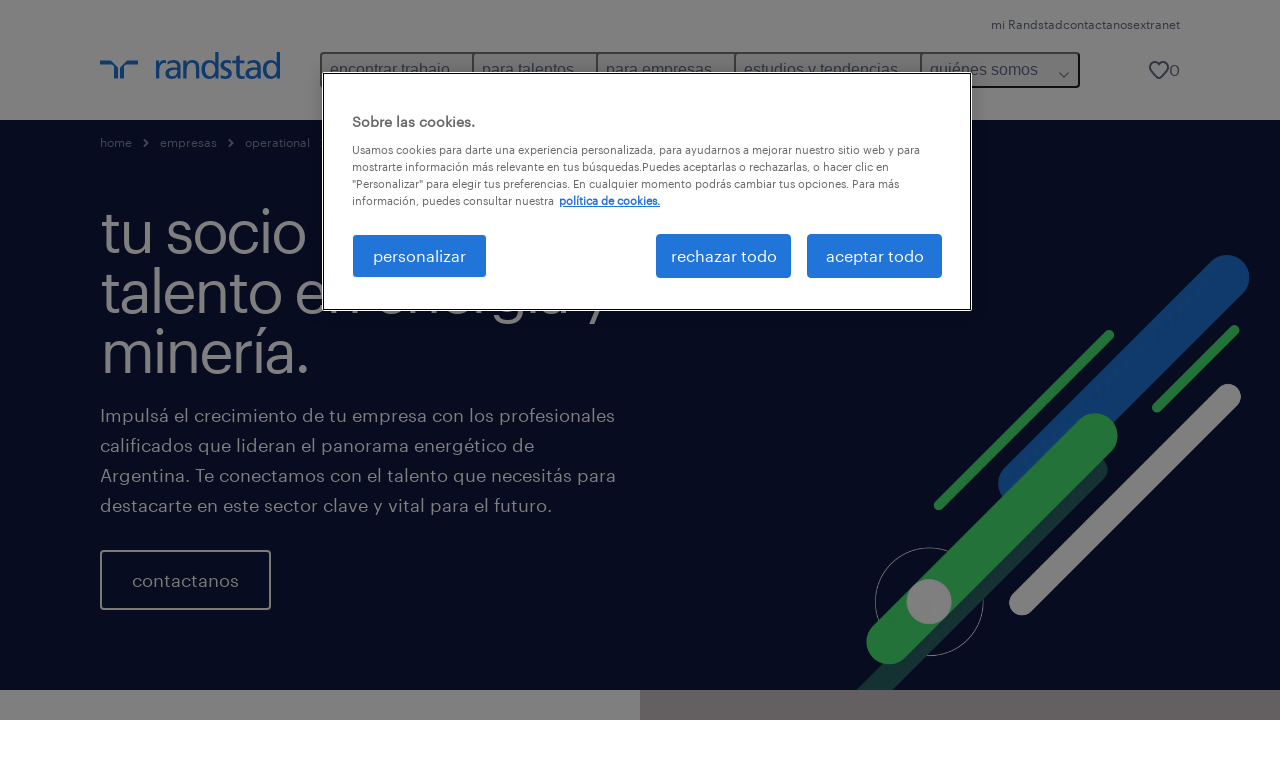

--- FILE ---
content_type: text/html
request_url: https://www.randstad.com.ar/empresas/operational/energia-y-mineria/
body_size: 17248
content:

<!DOCTYPE html>
<html lang="es" dir="ltr" prefix="og: https://ogp.me/ns#" class="opco-ar">
  <head>
    <meta charset="utf-8" />
<meta name="description" content="Impulsá tu carrera en energía, extracción y servicios públicos con Randstad. Encontrá oportunidades en ingeniería, operaciones y más. ¡Postúlate!" />
<link rel="canonical" href="https://www.randstad.com.ar/empresas/operational/energia-y-mineria/" />
<meta name="robots" content="index, follow, max-image-preview:large" />
<meta name="google" content="POFOsdKh4DjKsx6RZmknH2B1pFzPFDl_D17-TtUYFYo" />
<meta property="og:url" content="https://www.randstad.com.ar/empresas/operational/energia-y-mineria/" />
<meta property="og:title" content="para empresas - energía y minería" />
<meta property="og:description" content="Impulsá tu carrera en energía, extracción y servicios públicos con Randstad. Encontrá oportunidades en ingeniería, operaciones y más. ¡Postúlate!" />
<meta property="og:image" content="https://www.randstad.com.ar/s3fs-media/ar/public/bynder/D43DB9FF-2FBA-406E-874E7B4E411CE7EE.jpg" />
<meta name="twitter:description" content="Impulsá tu carrera en energía, extracción y servicios públicos con Randstad. Encontrá oportunidades en ingeniería, operaciones y más. ¡Postúlate!" />
<meta name="twitter:title" content="para empresas - energía y minería" />
<meta name="twitter:image" content="https://www.randstad.com.ar/s3fs-media/ar/public/bynder/D43DB9FF-2FBA-406E-874E7B4E411CE7EE.jpg?VersionId=R6rxQDdWkKTUtTjHZQkYyrN3r2Z.e8X4">
<meta name="facebook-domain-verification" content="xvfdw1dylsmy4cahvh61yn12qh0bfl" />
<meta name="google-site-verification" content="W6uYznNimeRifAxk60o3zBXz3vyfgWUm-BJD-EFEdeM" />
<meta name="MobileOptimized" content="width" />
<meta name="HandheldFriendly" content="true" />
<meta name="viewport" content="width=device-width, initial-scale=1.0" />
<script type="application/ld+json">{
    "@context": "https://schema.org",
    "@graph": [
        {
            "@type": "WebPage",
            "breadcrumb": {
                "@type": "BreadcrumbList",
                "itemListElement": [
                    {
                        "@type": "ListItem",
                        "position": 1,
                        "name": "home",
                        "item": "https://www.randstad.com.ar/"
                    },
                    {
                        "@type": "ListItem",
                        "position": 2,
                        "name": "empresas",
                        "item": "https://www.randstad.com.ar/empresas/"
                    },
                    {
                        "@type": "ListItem",
                        "position": 3,
                        "name": "operational",
                        "item": "https://www.randstad.com.ar/empresas/operational/"
                    },
                    {
                        "@type": "ListItem",
                        "position": 4,
                        "name": "para empresas - energía y minería",
                        "item": "https://www.randstad.com.ar/empresas/operational/energia-y-mineria/"
                    }
                ]
            },
            "author": {
                "@type": "Organization",
                "name": "Randstad Argentina",
                "url": "https://www.randstad.com.ar/",
                "logo": {
                    "@type": "ImageObject",
                    "representativeOfPage": "True",
                    "url": "https://www.randstad.com.ar/themes/custom/bluex/src/assets/img/logo-bluex.png"
                }
            }
        }
    ]
}</script>
<link rel="icon" href="/themes/custom/bluex/favicon.ico" type="image/vnd.microsoft.icon" />
<script>window.rbdCaptchaSiteKey = '6Lf0apgeAAAAALUcyPq4iJYcjYPVgxlcunCI1InY'</script>
<script>window.rbdInvisibleCaptchaSiteKey = '6Ld4pLIbAAAAAPbcpPqv5iEEBi-eWtdHQ0DPFX7z'</script>
<script>window.captchaType = 'google_recaptcha'</script>
<script src="https://www.randstad.com.ar/scripts/ar/global-datalayer.js"></script>
<script>
        window.dataLayer = window.dataLayer || [];
        var data = {"page":{"environment":"prd2","country":"AR","language":"es","type":"employer","breadcrumb":[],"search_results":{"search_result_amount":0,"search_result_distance":0,"search_result_page":0,"search_result_zip_code":"","search_result_keyword":""}}};
        var isTalentFoundation = 0;
        if (!isTalentFoundation) {
          data.page.breadcrumb = JSON.parse(sessionStorage.getItem('breadcrumb')) || [];
        }
        var next_breadcrumb = JSON.parse(sessionStorage.getItem('breadcrumb')) || [];
        next_breadcrumb.push(data.page.type);
        sessionStorage.setItem('breadcrumb', JSON.stringify(next_breadcrumb));
        if (window.dataLayer[0] !== undefined) {
          window.dataLayer[0].page = data.page;
          if (data.ecommerce) {
             window.dataLayer[0].ecommerce = data.ecommerce;
          }
        }
        else {
          window.dataLayer.push(data);
        };</script>
<script>window.a2a_config=window.a2a_config||{};a2a_config.callbacks=[];a2a_config.overlays=[];a2a_config.templates={};</script>

		  <title>Talento en energía y extracción | Trabajos en Randstad</title>
	    <link rel="preload" href="/themes/custom/bluex/dist/assets/font/Graphik-Regular.woff2" as="font" type="font/woff2" crossorigin />

    <link rel="stylesheet" media="all" href="/sites/default/files/css/css_uWN7tEnW3mTi2bFaUQWkMSRJBZp2z0YoAyCYn6OqZIw.css?delta=0&amp;language=es&amp;theme=bluex&amp;include=eJx1jkEOwyAMBD8E4UnRAhbQumBhU7W_bw9plEtPO5rVSiuDOeS5BLzJlz23flc3Y94TxFJFuPB25N_-NqLuYJr2U07favQIEUou8qJXKDwi2EOVTJ1gokxI1fPHabbVZUVuWikf40lI5juercDa6B9ALEru" />
<link rel="stylesheet" media="all" href="/sites/default/files/css/css_UYz7OkeFn3XemaiOUPBzz3B4EcnRd8Xvsz_mAwvSxRw.css?delta=1&amp;language=es&amp;theme=bluex&amp;include=eJx1jkEOwyAMBD8E4UnRAhbQumBhU7W_bw9plEtPO5rVSiuDOeS5BLzJlz23flc3Y94TxFJFuPB25N_-NqLuYJr2U07favQIEUou8qJXKDwi2EOVTJ1gokxI1fPHabbVZUVuWikf40lI5juercDa6B9ALEru" />

    <script src="https://www.randstad.com.ar/scripts/ar/gtm.js"></script>

    
  </head>
  <body class="path-node page-node-type-landing-page">
    
<noscript>
      <style>
html:not(.js) .modal--navigation{visibility:visible;position:static}html:not(.js) .modal--navigation .modal__header{display:none}html:not(.js) .modal--navigation .modal__dialog::before{opacity:1;transform:translateY(0)}html:not(.js) .modal--navigation .modal__main{opacity:1;padding-bottom:12px;height:100%;margin-top:20px}html:not(.js) .modal--navigation .modal__main::after{transform:translateY(100%)}html:not(.js) .collapsible__content{max-height:100%}html:not(.js) .collapsible__button,html:not(.js) .collapsible__trigger.button,html:not(.js) .navigation__top .navigation__service{display:none}html:not(.js) .banner__slide.hidden{display:block!important}html:not(.js) .blog-overview__list{width:100%;display:block;margin-left:0!important;margin-right:0!important}html:not(.js) .blog-overview__list li{width:100%!important;margin-bottom:20px;padding:0!important}html:not(.js) .carousel-hidden{position:relative;visibility:visible;opacity:1}html:not(.js) .blog-overview--carousel .blog-overview__list:not(.slick-initialized){visibility:visible!important}

      </style>
</noscript>

    <noscript><iframe src="https://www.googletagmanager.com/ns.html?id=GTM-MCSZ255" height="0" width="0" sandbox></iframe></noscript>
      <div class="dialog-off-canvas-main-canvas" data-off-canvas-main-canvas>
    <nav role="navigation" aria-label="Mega Menu"  id="block-bluex-megamenu">
        


<script type="application/json" id="mega-menu-navigation-props">
	{"items":[{"title":"encontrar trabajo","children":[{"title":"trabajos disponibles","url":"\/trabajos\/","children":[{"title":"administraci\u00f3n","url":"\/trabajos\/q-administracion\/"},{"title":"energ\u00eda y miner\u00eda","url":"\/trabajos\/q-energia"},{"title":"ingenier\u00eda y tecnolog\u00eda","url":"\/trabajos\/q-tecnologia\/"},{"title":"log\u00edstica & supply chain","url":"\/trabajos\/q-logistica\/"},{"title":"marketing y ventas","url":"\/trabajos\/q-ventas\/"},{"title":"producci\u00f3n","url":"\/trabajos\/q-planta\/"},{"title":"salud","url":"\/trabajos\/q-salud"}]},{"title":"descarg\u00e1 la App","url":"\/candidatos\/descarga-randstad-app\/","children":[{"title":"para Android","url":"\/candidatos\/descarga-randstad-app\/#descarga-app-android"},{"title":"para IOs","url":"\/candidatos\/descarga-randstad-app\/#descarga-app-ios"}]},{"title":"Mi Randstad","url":"https:\/\/mirandstad.randstad.com.ar\/Account\/Login","children":[{"title":"cargar mi CV","url":"https:\/\/mirandstad.randstad.com.ar\/Account\/Login"}]}]},{"title":"para talentos","children":[{"title":"operational","url":"\/candidatos\/operational\/","children":[{"title":"agronegocios","url":"\/candidatos\/operational\/agronegocios\/"},{"title":"contact center y servicio al cliente","url":"\/candidatos\/operational\/contact-center-servicio-al-cliente\/"},{"title":"energ\u00eda y miner\u00eda","url":"\/candidatos\/operational\/energia-y-mineria\/"},{"title":"hoteler\u00eda, retail y eventos","url":"\/candidatos\/operational\/hoteleria-retail-y-eventos\/"},{"title":"log\u00edstica","url":"\/candidatos\/operational\/logistica\/"},{"title":"manufactura","url":"\/candidatos\/operational\/manufactura\/"},{"title":"supervision industrial","url":"\/candidatos\/operational\/supervision-y-gestion-industrial\/"}]},{"title":"professional","url":"\/candidatos\/professional\/","children":[{"title":"administraci\u00f3n","url":"\/candidatos\/professional\/administracion\/"},{"title":"finanzas y contabilidad","url":"\/candidatos\/professional\/finanzas-y-contabilidad\/"},{"title":"ingenier\u00eda, dise\u00f1o e investigaci\u00f3n y desarrollo","url":"\/candidatos\/professional\/ingenieria-dise%C3%B1o-investigacion\/"},{"title":"marketing y ventas","url":"\/candidatos\/professional\/marketing-y-ventas\/"},{"title":"recursos humanos y legales","url":"\/candidatos\/professional\/recursos-humanos-legales\/"},{"title":"salud y educaci\u00f3n","url":"\/candidatos\/professional\/salud-y-educacion\/"},{"title":"supply chain","url":"\/candidatos\/professional\/supply-chain\/"}]},{"title":"digital","url":"\/candidatos\/digital\/","children":[{"title":"Infraestructura y nube","url":"\/candidatos\/digital\/cloud-computing-infrastructure"},{"title":"Ingenier\u00eda en productos digitales","url":"\/candidatos\/digital\/digital-engineering"},{"title":"anal\u00edtica de datos","url":"\/candidatos\/digital\/data-analytics"},{"title":"experiencia de usuario","url":"\/candidatos\/digital\/customer-experience"}]},{"title":"centro de formaci\u00f3n","url":"\/candidatos\/centro-de-formacion\/","children":[{"title":"\u00bfc\u00f3mo empezar a buscar empleo?","url":"\/candidatos\/centro-de-formacion\/que-hacer-al-comenzar-a-buscar-empleo\/"},{"title":"como redactar un buen curriculum","url":"\/candidatos\/centro-de-formacion\/como-redactar-un-buen-curriculum\/"},{"title":"tips entrevista laboral","url":"\/candidatos\/centro-de-formacion\/la-entrevista-laboral\/"},{"title":"calcul\u00e1 tu salario","url":"https:\/\/calculadora.randstad.com.ar\/","attributes":{"target":"_blank"}},{"title":"comunidad de finanzas","url":"\/candidatos\/comunidad-finanzas-contabilidad\/"}]}]},{"title":"para empresas","children":[{"title":"operational","url":"\/empresas\/operational\/","children":[{"title":"agronegocios","url":"\/empresas\/operational\/agronegocios\/"},{"title":"contact center y servicio al cliente","url":"\/empresas\/operational\/call-center\/"},{"title":"energ\u00eda y miner\u00eda","url":"\/empresas\/operational\/extraccion-y-energia\/"},{"title":"hoteler\u00eda, retail y eventos","url":"\/empresas\/operational\/hoteleria-y-eventos\/"},{"title":"log\u00edstica","url":"\/empresas\/operational\/logistica\/"},{"title":"manufactura","url":"\/empresas\/operational\/manufactura\/"},{"title":"supervisi\u00f3n industrial","url":"\/empresas\/operational\/supervision-y-gestion-industrial\/"}]},{"title":"professional","url":"\/empresas\/professional\/","children":[{"title":"administraci\u00f3n","url":"\/empresas\/professional\/administracion-oficina\/"},{"title":"finanzas y contabilidad","url":"\/empresas\/professional\/finanzas-y-contabilidad\/"},{"title":"ingenier\u00eda, dise\u00f1o e investigaci\u00f3n y desarrollo","url":"\/empresas\/professional\/ingenieria\/"},{"title":"marketing y ventas ","url":"\/empresas\/professional\/ventas-y-marketing\/"},{"title":"recursos humanos y legales","url":"\/empresas\/professional\/recursos-humanos\/"},{"title":"salud y educaci\u00f3n","url":"\/empresas\/professional\/educacion\/"},{"title":"supply chain","url":"\/empresas\/professional\/supply-chain\/"}]},{"title":"digital","url":"\/empresas\/randstad-digital\/","children":[{"title":"consultor\u00eda digital ","url":"https:\/\/www.randstad.com.ar\/empresas\/randstad-digital\/consultoria-digital\/","attributes":{"target":"_self"}},{"title":"anal\u00edtica de datos","url":"#analitica-datos"},{"title":"experiencia de usuario","url":"\/empresas\/randstad-digital\/#experiencia-de-usuario"},{"title":"infraestructura y nube","url":"\/empresas\/randstad-digital\/#Infraestructura-y-nube"},{"title":"ingenier\u00eda en productos digitales","url":"\/empresas\/randstad-digital\/#Ingenieria-productos-digitales"}]},{"title":"enterprise","url":"\/empresas\/enterprise\/","children":[{"title":"RPO","url":"\/empresas\/servicios\/recruitment-process-outsourcing\/"},{"title":"transici\u00f3n de carrera","url":"\/servicios-outplacement-transicion-carrera\/"},{"title":"consultor\u00eda","url":"\/empresas\/servicios\/consultoria\/"}]},{"title":"soluciones y servicios","url":"\/empresas\/servicios\/","children":[{"title":"staffing","url":"\/empresas\/servicios\/staffing\/"},{"title":"outsourcing","url":"\/empresas\/servicios\/outsourcing\/"},{"title":"inhouse","url":"\/empresas\/servicios\/inhouse-services\/"},{"title":"b\u00fasqueda y selecci\u00f3n","url":"\/empresas\/servicios\/staffing\/search-selection\/"},{"title":"executive search","url":"\/executive-search\/"}]},{"title":"solicitar informaci\u00f3n","url":"\/empresas\/solicitar-informacion\/"}]},{"title":"estudios y tendencias","children":[{"title":"employer branding","url":"\/employer-branding\/"},{"title":"randstad forum","url":"\/randstad-forum-futuro-del-trabajo\/"},{"title":"reporte salarial","url":"\/estudios-y-tendencias\/reporte-salarial\/"},{"title":"tendencias del talento","url":"\/empleos-talento\/"},{"title":"workmonitor","url":"\/estudios-y-tendencias\/workmonitor\/"},{"title":"talent trends","url":"\/estudios-y-tendencias\/talent-trends\/"}]},{"title":"qui\u00e9nes somos","children":[{"title":"form\u00e1 parte de nuestro equipo","url":"\/quienes-somos\/forma-parte-de-nuestro-equipo\/","children":[{"title":"nuestra historia","url":"\/quienes-somos\/nuestra-historia\/"},{"title":"nuestro adn","url":"\/adn\/"},{"title":"nuestras oficinas","url":"\/sucursales\/"}]},{"title":"gobierno corporativo","url":"\/quienes-somos\/gobierno-corporativo\/"},{"title":"sostenibilidad","url":"\/sostenibilidad\/"},{"title":"sala de prensa","url":"\/quienes-somos\/sala-de-prensa\/"},{"title":"randstad en el mundo","url":"\/randstad-en-el-mundo\/"}]}],"aria":{"navigation":{"menu":"menu","navigation":"navigation","close":"cerrar"},"megaMenu":{"main":"main","close":"close menu"}},"logo":{"title":"Randstad","href":"\/"},"utilityItems":[{"title":"mi Randstad","url":"https:\/\/mirandstad.randstad.com.ar\/Account\/Login"},{"title":"contactanos","url":"https:\/\/mirandstad.randstad.com.ar\/Contacto\/Contactanos"},{"title":"extranet","url":"https:\/\/extranet.randstad.com.ar\/hlogin.aspx"}],"savedJobs":{"text":"0","href":"\/my-randstad\/favourites\/"}}
</script>

<div data-rel-component="navigation" data-rel-component-props-id="mega-menu-navigation-props"><div class="rel_base rel_c_megamenu rel_relative rel_z-10 rel_bg-default lg:rel_flex lg:rel_items-center" data-rel-theme="light-default"><div class="lg:rel_container lg:rel_mx-auto lg:rel_grid lg:rel_grid-cols-[1fr_min-content] lg:rel_flex-wrap xl:rel_flex max-lg:[&_a]:rel_no-underline" style="overflow:hidden;visibility:hidden"><div class="rel_w-full lg:rel_pb-6 lg:rel_pt-2"><div class="rel_mx-auto rel_hidden rel_gap-x-6 rel_pb-1 rel_pt-2 rel_text-link-xs lg:rel_flex lg:rel_w-full lg:rel_justify-end"><a href="https://mirandstad.randstad.com.ar/Account/Login" class="!rel_text-on-bg-default-subtle rel_underline hover:!rel_text-on-bg-default-link-hover active:!rel_text-on-bg-default-link-pressed">mi Randstad</a><a href="https://mirandstad.randstad.com.ar/Contacto/Contactanos" class="!rel_text-on-bg-default-subtle rel_underline hover:!rel_text-on-bg-default-link-hover active:!rel_text-on-bg-default-link-pressed">contactanos</a><a href="https://extranet.randstad.com.ar/hlogin.aspx" class="!rel_text-on-bg-default-subtle rel_underline hover:!rel_text-on-bg-default-link-hover active:!rel_text-on-bg-default-link-pressed">extranet</a></div><div class="rel_box-content rel_flex rel_items-center rel_gap-x-2 rel_py-3 max-lg:rel_pl-6 max-lg:rel_pr-4 lg:rel_grid lg:rel_grid-cols-[auto_minmax(min-content,1fr)_auto] lg:rel_gap-0 lg:rel_border-none lg:rel_pt-4 lg:rel_pb-2"><div class="rel_inline-flex lg:rel_self-start lg:rel_pr-10"><a href="/" class="rel_c_megamenu__logo-link rel_inline-flex rel_object-left lg:rel_flex-shrink-0 lg:rel_self-start"><svg xmlns="http://www.w3.org/2000/svg" viewbox="0 0 205 30.64"><title>randstad</title><path d="M15.95,30.32H20.5V18.87a2.26,2.26,0,0,0-.67-1.62l-6.75-6.75a2.25,2.25,0,0,0-1.62-.67H0v4.56H12.53a3.42,3.42,0,0,1,3.42,3.42Z" transform="translate(0 -0.18)"></path><path d="M27.28,30.32H22.72V18.87a2.26,2.26,0,0,1,.67-1.62l6.75-6.75a2.25,2.25,0,0,1,1.62-.67H43.22v4.56H30.69a3.42,3.42,0,0,0-3.42,3.42Z" transform="translate(0 -0.18)"></path><path d="M63.8,9.82h3.52V13h.08a6.24,6.24,0,0,1,5.34-3.66,10.69,10.69,0,0,1,2.49.28V13a5.6,5.6,0,0,0-2.09-.36c-3.38,0-5.59,3.22-5.59,8.37v9.33H63.8Z" transform="translate(0 -0.18)"></path><path d="M179.24,22.35c0,3.09-2,5.44-5.7,5.44-1.72,0-3.81-1.18-3.81-3.36,0-3.65,5.06-4,7.1-4,.8,0,1.6.08,2.41.08Zm-11-7.87a9.52,9.52,0,0,1,5.94-2.13c3.77,0,5.05,1.84,5.05,5.38-1.48-.08-2.53-.08-4-.08-3.89,0-9.52,1.6-9.52,6.75,0,4.5,3.1,6.42,7.51,6.42a7.6,7.6,0,0,0,6.34-3.11h.08v2.61H183V17.79c0-5.6-2.36-8.47-8.21-8.47A13.1,13.1,0,0,0,168,11.24Z" transform="translate(0 -0.18)"></path><path d="M88,22.35c0,3.09-2,5.44-5.7,5.44-1.73,0-3.81-1.18-3.81-3.36,0-3.65,5.06-4,7.1-4,.8,0,1.6.08,2.41.08ZM77,14.48A9.52,9.52,0,0,1,83,12.35c3.77,0,5.06,1.84,5.06,5.38-1.48-.08-2.53-.08-4-.08-3.89,0-9.52,1.6-9.52,6.75,0,4.5,3.1,6.42,7.51,6.42a7.6,7.6,0,0,0,6.34-3.11h.08v2.61H91.8V17.79c0-5.6-2.36-8.47-8.21-8.47a13.1,13.1,0,0,0-6.74,1.92Z" transform="translate(0 -0.18)"></path><path d="M94.88,9.82h3.64V13h.08a7.39,7.39,0,0,1,6.73-3.72c5.31,0,7.66,3.28,7.66,8.79V30.32h-3.76V19.69c0-4.79-1-7.13-4.35-7.33-4.31,0-6.24,3.47-6.24,8.48v9.48H94.88Z" transform="translate(0 -0.18)"></path><path d="M137.55,26.33a10.06,10.06,0,0,0,4.7,1.45c1.72,0,3.85-.73,3.85-2.95,0-3.76-8.87-3.43-8.87-9.21,0-4.27,3.18-6.31,7.23-6.31a15.49,15.49,0,0,1,4.7.81l-.32,3.27a11,11,0,0,0-4-1.05c-1.92,0-3.61.81-3.61,2.51,0,4.2,8.87,3,8.87,9.58,0,4.39-3.5,6.39-7.15,6.39a11.84,11.84,0,0,1-5.62-1.12Z" transform="translate(0 -0.18)"></path><path d="M164.48,12.85h-5.43V24.11c0,2.38,1.45,3.67,3.17,3.67a4.65,4.65,0,0,0,2.57-.73v3.2a11.94,11.94,0,0,1-3.21.56c-3.89,0-6.29-1.83-6.29-5.94v-12h-4.62v-3h4.62V5.08l3.76-1.2V9.82h5.43Z" transform="translate(0 -0.18)"></path><path d="M189.56,20c-.08-3.76,1.53-7.64,5.62-7.64s6.06,3.92,6.06,7.76c0,3.43-1.77,7.68-6,7.68C191.17,27.79,189.48,23.22,189.56,20ZM201.4,30.32H205V.18h-3.76V12.6h-.08C200,10.72,198,9.32,194.38,9.32c-5.94,0-8.84,4.85-8.84,10.37s2.61,11.13,8.8,11.13a8.22,8.22,0,0,0,7-3.36h.08Z" transform="translate(0 -0.18)"></path><path d="M119.57,20c-.08-3.76,1.53-7.64,5.62-7.64s6.06,3.92,6.06,7.76c0,3.43-1.77,7.68-6,7.68C121.17,27.79,119.48,23.22,119.57,20Zm11.84,10.33H135V.18h-3.76V12.6h-.08C130,10.72,128,9.32,124.38,9.32c-5.94,0-8.84,4.85-8.84,10.37s2.61,11.13,8.8,11.13a8.22,8.22,0,0,0,7-3.36h.08Z" transform="translate(0 -0.18)"></path></svg></a></div><div class="rel_hidden lg:rel_block"><div class="lg:rel_inline-flex"><nav aria-label="main" ><ul class="rel_flex rel_flex-col lg:rel_flex-row lg:rel_gap-2"><li><button aria-haspopup="true" aria-expanded="false" class="rel_c_megamenu__l1-btn rel_group">encontrar trabajo<span class="rel_c_megamenu__btn-icon-wrap"><svg viewbox="0 0 20 20" xmlns="http://www.w3.org/2000/svg" aria-hidden="true" class="rel_c_megamenu__btn-icon rel_c_megamenu__l1-btn-icon"><path d="M18,6.5c0,0.3-0.1,0.5-0.3,0.7l-7,7c-0.4,0.4-1,0.4-1.4,0l-7-7c-0.4-0.4-0.4-1,0-1.4c0.4-0.4,1-0.4,1.4,0l6.3,6.3l6.3-6.3c0.4-0.4,1-0.4,1.4,0C17.9,6,18,6.2,18,6.5"></path></svg></span></button><div class="rel_fixed rel_left-0 rel_hidden rel_h-full rel_w-full lg:rel_mt-3"></div><div class="rel_c_megamenu__menu rel_hidden lg:rel_-mt-6" data-rel-mega-menu="true"><div class="rel_relative rel_w-full lg:rel_container lg:rel_mx-auto"><div class="rel_sticky rel_top-0 rel_h-px rel_border-t rel_border-default max-lg:rel_hidden"></div><div class="lg:rel_flex lg:rel_gap-x-1"><div class="rel_order-2 rel_hidden rel_flex-shrink-0 lg:rel_block"><button type="button" aria-label="close menu" class="rel_c_megamenu__close-btn"><span class="rel_size-[20px]"><svg viewbox="0 0 20 20" xmlns="http://www.w3.org/2000/svg" aria-hidden="true" class="rel_fill-icon-on-bg-tertiary-idle"><path d="M11.4141,10 L17.7071,3.707 C18.0981,3.316 18.0981,2.684 17.7071,2.293 C17.3161,1.902 16.6841,1.902 16.2931,2.293 L10.0001,8.586 L3.7071,2.293 C3.3161,1.902 2.6841,1.902 2.2931,2.293 C1.9021,2.684 1.9021,3.316 2.2931,3.707 L8.5861,10 L2.2931,16.293 C1.9021,16.684 1.9021,17.316 2.2931,17.707 C2.4881,17.902 2.7441,18 3.0001,18 C3.2561,18 3.5121,17.902 3.7071,17.707 L10.0001,11.414 L16.2931,17.707 C16.4881,17.902 16.7441,18 17.0001,18 C17.2561,18 17.5121,17.902 17.7071,17.707 C18.0981,17.316 18.0981,16.683 17.7071,16.292 L11.4141,10 Z"></path></svg></span></button></div><ul class="rel_c_megamenu__menu-list"><li class="rel_c_megamenu__menu-item"><a href="/trabajos/" class="rel_c_megamenu__l2-link" >trabajos disponibles</a><ul class="rel_flex rel_flex-col rel_c_megamenu__l3-list"><li><a href="/trabajos/q-administracion/" class="rel_c_megamenu__l4-link">administración</a></li><li><a href="/trabajos/q-energia" class="rel_c_megamenu__l4-link">energía y minería</a></li><li><a href="/trabajos/q-tecnologia/" class="rel_c_megamenu__l4-link">ingeniería y tecnología</a></li><li><a href="/trabajos/q-logistica/" class="rel_c_megamenu__l4-link">logística &amp; supply chain</a></li><li><a href="/trabajos/q-ventas/" class="rel_c_megamenu__l4-link">marketing y ventas</a></li><li><a href="/trabajos/q-planta/" class="rel_c_megamenu__l4-link">producción</a></li><li><a href="/trabajos/q-salud" class="rel_c_megamenu__l4-link">salud</a></li></ul></li><li class="rel_c_megamenu__menu-item"><a href="/candidatos/descarga-randstad-app/" class="rel_c_megamenu__l2-link" >descargá la App</a><ul class="rel_flex rel_flex-col rel_c_megamenu__l3-list"><li><a href="/candidatos/descarga-randstad-app/#descarga-app-android" class="rel_c_megamenu__l4-link">para Android</a></li><li><a href="/candidatos/descarga-randstad-app/#descarga-app-ios" class="rel_c_megamenu__l4-link">para IOs</a></li></ul></li><li class="rel_c_megamenu__menu-item"><a href="https://mirandstad.randstad.com.ar/Account/Login" class="rel_c_megamenu__l2-link" >Mi Randstad</a><ul class="rel_flex rel_flex-col rel_c_megamenu__l3-list"><li><a href="https://mirandstad.randstad.com.ar/Account/Login" class="rel_c_megamenu__l4-link">cargar mi CV</a></li></ul></li></ul></div></div></div><div class="rel_my-1 rel_border-b rel_border-default lg:rel_hidden"></div></li><li><button aria-haspopup="true" aria-expanded="false" class="rel_c_megamenu__l1-btn rel_group">para talentos<span class="rel_c_megamenu__btn-icon-wrap"><svg viewbox="0 0 20 20" xmlns="http://www.w3.org/2000/svg" aria-hidden="true" class="rel_c_megamenu__btn-icon rel_c_megamenu__l1-btn-icon"><path d="M18,6.5c0,0.3-0.1,0.5-0.3,0.7l-7,7c-0.4,0.4-1,0.4-1.4,0l-7-7c-0.4-0.4-0.4-1,0-1.4c0.4-0.4,1-0.4,1.4,0l6.3,6.3l6.3-6.3c0.4-0.4,1-0.4,1.4,0C17.9,6,18,6.2,18,6.5"></path></svg></span></button><div class="rel_fixed rel_left-0 rel_hidden rel_h-full rel_w-full lg:rel_mt-3"></div><div class="rel_c_megamenu__menu rel_hidden lg:rel_-mt-6" data-rel-mega-menu="true"><div class="rel_relative rel_w-full lg:rel_container lg:rel_mx-auto"><div class="rel_sticky rel_top-0 rel_h-px rel_border-t rel_border-default max-lg:rel_hidden"></div><div class="lg:rel_flex lg:rel_gap-x-1"><div class="rel_order-2 rel_hidden rel_flex-shrink-0 lg:rel_block"><button type="button" aria-label="close menu" class="rel_c_megamenu__close-btn"><span class="rel_size-[20px]"><svg viewbox="0 0 20 20" xmlns="http://www.w3.org/2000/svg" aria-hidden="true" class="rel_fill-icon-on-bg-tertiary-idle"><path d="M11.4141,10 L17.7071,3.707 C18.0981,3.316 18.0981,2.684 17.7071,2.293 C17.3161,1.902 16.6841,1.902 16.2931,2.293 L10.0001,8.586 L3.7071,2.293 C3.3161,1.902 2.6841,1.902 2.2931,2.293 C1.9021,2.684 1.9021,3.316 2.2931,3.707 L8.5861,10 L2.2931,16.293 C1.9021,16.684 1.9021,17.316 2.2931,17.707 C2.4881,17.902 2.7441,18 3.0001,18 C3.2561,18 3.5121,17.902 3.7071,17.707 L10.0001,11.414 L16.2931,17.707 C16.4881,17.902 16.7441,18 17.0001,18 C17.2561,18 17.5121,17.902 17.7071,17.707 C18.0981,17.316 18.0981,16.683 17.7071,16.292 L11.4141,10 Z"></path></svg></span></button></div><ul class="rel_c_megamenu__menu-list"><li class="rel_c_megamenu__menu-item"><a href="/candidatos/operational/" class="rel_c_megamenu__l2-link" >operational</a><ul class="rel_flex rel_flex-col rel_c_megamenu__l3-list"><li><a href="/candidatos/operational/agronegocios/" class="rel_c_megamenu__l4-link">agronegocios</a></li><li><a href="/candidatos/operational/contact-center-servicio-al-cliente/" class="rel_c_megamenu__l4-link">contact center y servicio al cliente</a></li><li><a href="/candidatos/operational/energia-y-mineria/" class="rel_c_megamenu__l4-link">energía y minería</a></li><li><a href="/candidatos/operational/hoteleria-retail-y-eventos/" class="rel_c_megamenu__l4-link">hotelería, retail y eventos</a></li><li><a href="/candidatos/operational/logistica/" class="rel_c_megamenu__l4-link">logística</a></li><li><a href="/candidatos/operational/manufactura/" class="rel_c_megamenu__l4-link">manufactura</a></li><li><a href="/candidatos/operational/supervision-y-gestion-industrial/" class="rel_c_megamenu__l4-link">supervision industrial</a></li></ul></li><li class="rel_c_megamenu__menu-item"><a href="/candidatos/professional/" class="rel_c_megamenu__l2-link" >professional</a><ul class="rel_flex rel_flex-col rel_c_megamenu__l3-list"><li><a href="/candidatos/professional/administracion/" class="rel_c_megamenu__l4-link">administración</a></li><li><a href="/candidatos/professional/finanzas-y-contabilidad/" class="rel_c_megamenu__l4-link">finanzas y contabilidad</a></li><li><a href="/candidatos/professional/ingenieria-dise%C3%B1o-investigacion/" class="rel_c_megamenu__l4-link">ingeniería, diseño e investigación y desarrollo</a></li><li><a href="/candidatos/professional/marketing-y-ventas/" class="rel_c_megamenu__l4-link">marketing y ventas</a></li><li><a href="/candidatos/professional/recursos-humanos-legales/" class="rel_c_megamenu__l4-link">recursos humanos y legales</a></li><li><a href="/candidatos/professional/salud-y-educacion/" class="rel_c_megamenu__l4-link">salud y educación</a></li><li><a href="/candidatos/professional/supply-chain/" class="rel_c_megamenu__l4-link">supply chain</a></li></ul></li><li class="rel_c_megamenu__menu-item"><a href="/candidatos/digital/" class="rel_c_megamenu__l2-link" >digital</a><ul class="rel_flex rel_flex-col rel_c_megamenu__l3-list"><li><a href="/candidatos/digital/cloud-computing-infrastructure" class="rel_c_megamenu__l4-link">Infraestructura y nube</a></li><li><a href="/candidatos/digital/digital-engineering" class="rel_c_megamenu__l4-link">Ingeniería en productos digitales</a></li><li><a href="/candidatos/digital/data-analytics" class="rel_c_megamenu__l4-link">analítica de datos</a></li><li><a href="/candidatos/digital/customer-experience" class="rel_c_megamenu__l4-link">experiencia de usuario</a></li></ul></li><li class="rel_c_megamenu__menu-item"><a href="/candidatos/centro-de-formacion/" class="rel_c_megamenu__l2-link" >centro de formación</a><ul class="rel_flex rel_flex-col rel_c_megamenu__l3-list"><li><a href="/candidatos/centro-de-formacion/que-hacer-al-comenzar-a-buscar-empleo/" class="rel_c_megamenu__l4-link">¿cómo empezar a buscar empleo?</a></li><li><a href="/candidatos/centro-de-formacion/como-redactar-un-buen-curriculum/" class="rel_c_megamenu__l4-link">como redactar un buen curriculum</a></li><li><a href="/candidatos/centro-de-formacion/la-entrevista-laboral/" class="rel_c_megamenu__l4-link">tips entrevista laboral</a></li><li><a href="https://calculadora.randstad.com.ar/" class="rel_c_megamenu__l4-link" target="_blank" >calculá tu salario</a></li><li><a href="/candidatos/comunidad-finanzas-contabilidad/" class="rel_c_megamenu__l4-link">comunidad de finanzas</a></li></ul></li></ul></div></div></div><div class="rel_my-1 rel_border-b rel_border-default lg:rel_hidden"></div></li><li><button aria-haspopup="true" aria-expanded="false" class="rel_c_megamenu__l1-btn rel_group">para empresas<span class="rel_c_megamenu__btn-icon-wrap"><svg viewbox="0 0 20 20" xmlns="http://www.w3.org/2000/svg" aria-hidden="true" class="rel_c_megamenu__btn-icon rel_c_megamenu__l1-btn-icon"><path d="M18,6.5c0,0.3-0.1,0.5-0.3,0.7l-7,7c-0.4,0.4-1,0.4-1.4,0l-7-7c-0.4-0.4-0.4-1,0-1.4c0.4-0.4,1-0.4,1.4,0l6.3,6.3l6.3-6.3c0.4-0.4,1-0.4,1.4,0C17.9,6,18,6.2,18,6.5"></path></svg></span></button><div class="rel_fixed rel_left-0 rel_hidden rel_h-full rel_w-full lg:rel_mt-3"></div><div class="rel_c_megamenu__menu rel_hidden lg:rel_-mt-6" data-rel-mega-menu="true"><div class="rel_relative rel_w-full lg:rel_container lg:rel_mx-auto"><div class="rel_sticky rel_top-0 rel_h-px rel_border-t rel_border-default max-lg:rel_hidden"></div><div class="lg:rel_flex lg:rel_gap-x-1"><div class="rel_order-2 rel_hidden rel_flex-shrink-0 lg:rel_block"><button type="button" aria-label="close menu" class="rel_c_megamenu__close-btn"><span class="rel_size-[20px]"><svg viewbox="0 0 20 20" xmlns="http://www.w3.org/2000/svg" aria-hidden="true" class="rel_fill-icon-on-bg-tertiary-idle"><path d="M11.4141,10 L17.7071,3.707 C18.0981,3.316 18.0981,2.684 17.7071,2.293 C17.3161,1.902 16.6841,1.902 16.2931,2.293 L10.0001,8.586 L3.7071,2.293 C3.3161,1.902 2.6841,1.902 2.2931,2.293 C1.9021,2.684 1.9021,3.316 2.2931,3.707 L8.5861,10 L2.2931,16.293 C1.9021,16.684 1.9021,17.316 2.2931,17.707 C2.4881,17.902 2.7441,18 3.0001,18 C3.2561,18 3.5121,17.902 3.7071,17.707 L10.0001,11.414 L16.2931,17.707 C16.4881,17.902 16.7441,18 17.0001,18 C17.2561,18 17.5121,17.902 17.7071,17.707 C18.0981,17.316 18.0981,16.683 17.7071,16.292 L11.4141,10 Z"></path></svg></span></button></div><ul class="rel_c_megamenu__menu-list"><li class="rel_c_megamenu__menu-item"><a href="/empresas/operational/" class="rel_c_megamenu__l2-link" >operational</a><ul class="rel_flex rel_flex-col rel_c_megamenu__l3-list"><li><a href="/empresas/operational/agronegocios/" class="rel_c_megamenu__l4-link">agronegocios</a></li><li><a href="/empresas/operational/call-center/" class="rel_c_megamenu__l4-link">contact center y servicio al cliente</a></li><li><a href="/empresas/operational/extraccion-y-energia/" class="rel_c_megamenu__l4-link">energía y minería</a></li><li><a href="/empresas/operational/hoteleria-y-eventos/" class="rel_c_megamenu__l4-link">hotelería, retail y eventos</a></li><li><a href="/empresas/operational/logistica/" class="rel_c_megamenu__l4-link">logística</a></li><li><a href="/empresas/operational/manufactura/" class="rel_c_megamenu__l4-link">manufactura</a></li><li><a href="/empresas/operational/supervision-y-gestion-industrial/" class="rel_c_megamenu__l4-link">supervisión industrial</a></li></ul></li><li class="rel_c_megamenu__menu-item"><a href="/empresas/professional/" class="rel_c_megamenu__l2-link" >professional</a><ul class="rel_flex rel_flex-col rel_c_megamenu__l3-list"><li><a href="/empresas/professional/administracion-oficina/" class="rel_c_megamenu__l4-link">administración</a></li><li><a href="/empresas/professional/finanzas-y-contabilidad/" class="rel_c_megamenu__l4-link">finanzas y contabilidad</a></li><li><a href="/empresas/professional/ingenieria/" class="rel_c_megamenu__l4-link">ingeniería, diseño e investigación y desarrollo</a></li><li><a href="/empresas/professional/ventas-y-marketing/" class="rel_c_megamenu__l4-link">marketing y ventas </a></li><li><a href="/empresas/professional/recursos-humanos/" class="rel_c_megamenu__l4-link">recursos humanos y legales</a></li><li><a href="/empresas/professional/educacion/" class="rel_c_megamenu__l4-link">salud y educación</a></li><li><a href="/empresas/professional/supply-chain/" class="rel_c_megamenu__l4-link">supply chain</a></li></ul></li><li class="rel_c_megamenu__menu-item"><a href="/empresas/randstad-digital/" class="rel_c_megamenu__l2-link" >digital</a><ul class="rel_flex rel_flex-col rel_c_megamenu__l3-list"><li><a href="https://www.randstad.com.ar/empresas/randstad-digital/consultoria-digital/" class="rel_c_megamenu__l4-link" target="_self" >consultoría digital </a></li><li><a href="#analitica-datos" class="rel_c_megamenu__l4-link">analítica de datos</a></li><li><a href="/empresas/randstad-digital/#experiencia-de-usuario" class="rel_c_megamenu__l4-link">experiencia de usuario</a></li><li><a href="/empresas/randstad-digital/#Infraestructura-y-nube" class="rel_c_megamenu__l4-link">infraestructura y nube</a></li><li><a href="/empresas/randstad-digital/#Ingenieria-productos-digitales" class="rel_c_megamenu__l4-link">ingeniería en productos digitales</a></li></ul></li><li class="rel_c_megamenu__menu-item"><a href="/empresas/enterprise/" class="rel_c_megamenu__l2-link" >enterprise</a><ul class="rel_flex rel_flex-col rel_c_megamenu__l3-list"><li><a href="/empresas/servicios/recruitment-process-outsourcing/" class="rel_c_megamenu__l4-link">RPO</a></li><li><a href="/servicios-outplacement-transicion-carrera/" class="rel_c_megamenu__l4-link">transición de carrera</a></li><li><a href="/empresas/servicios/consultoria/" class="rel_c_megamenu__l4-link">consultoría</a></li></ul></li><li class="rel_c_megamenu__menu-item"><a href="/empresas/servicios/" class="rel_c_megamenu__l2-link" >soluciones y servicios</a><ul class="rel_flex rel_flex-col rel_c_megamenu__l3-list"><li><a href="/empresas/servicios/staffing/" class="rel_c_megamenu__l4-link">staffing</a></li><li><a href="/empresas/servicios/outsourcing/" class="rel_c_megamenu__l4-link">outsourcing</a></li><li><a href="/empresas/servicios/inhouse-services/" class="rel_c_megamenu__l4-link">inhouse</a></li><li><a href="/empresas/servicios/staffing/search-selection/" class="rel_c_megamenu__l4-link">búsqueda y selección</a></li><li><a href="/executive-search/" class="rel_c_megamenu__l4-link">executive search</a></li></ul></li><li class="rel_c_megamenu__menu-item"><a href="/empresas/solicitar-informacion/" class="rel_c_megamenu__l2-link" >solicitar información</a></li></ul></div></div></div><div class="rel_my-1 rel_border-b rel_border-default lg:rel_hidden"></div></li><li><button aria-haspopup="true" aria-expanded="false" class="rel_c_megamenu__l1-btn rel_group">estudios y tendencias<span class="rel_c_megamenu__btn-icon-wrap"><svg viewbox="0 0 20 20" xmlns="http://www.w3.org/2000/svg" aria-hidden="true" class="rel_c_megamenu__btn-icon rel_c_megamenu__l1-btn-icon"><path d="M18,6.5c0,0.3-0.1,0.5-0.3,0.7l-7,7c-0.4,0.4-1,0.4-1.4,0l-7-7c-0.4-0.4-0.4-1,0-1.4c0.4-0.4,1-0.4,1.4,0l6.3,6.3l6.3-6.3c0.4-0.4,1-0.4,1.4,0C17.9,6,18,6.2,18,6.5"></path></svg></span></button><div class="rel_fixed rel_left-0 rel_hidden rel_h-full rel_w-full lg:rel_mt-3"></div><div class="rel_c_megamenu__menu rel_hidden lg:rel_-mt-6" data-rel-mega-menu="true"><div class="rel_relative rel_w-full lg:rel_container lg:rel_mx-auto"><div class="rel_sticky rel_top-0 rel_h-px rel_border-t rel_border-default max-lg:rel_hidden"></div><div class="lg:rel_flex lg:rel_gap-x-1"><div class="rel_order-2 rel_hidden rel_flex-shrink-0 lg:rel_block"><button type="button" aria-label="close menu" class="rel_c_megamenu__close-btn"><span class="rel_size-[20px]"><svg viewbox="0 0 20 20" xmlns="http://www.w3.org/2000/svg" aria-hidden="true" class="rel_fill-icon-on-bg-tertiary-idle"><path d="M11.4141,10 L17.7071,3.707 C18.0981,3.316 18.0981,2.684 17.7071,2.293 C17.3161,1.902 16.6841,1.902 16.2931,2.293 L10.0001,8.586 L3.7071,2.293 C3.3161,1.902 2.6841,1.902 2.2931,2.293 C1.9021,2.684 1.9021,3.316 2.2931,3.707 L8.5861,10 L2.2931,16.293 C1.9021,16.684 1.9021,17.316 2.2931,17.707 C2.4881,17.902 2.7441,18 3.0001,18 C3.2561,18 3.5121,17.902 3.7071,17.707 L10.0001,11.414 L16.2931,17.707 C16.4881,17.902 16.7441,18 17.0001,18 C17.2561,18 17.5121,17.902 17.7071,17.707 C18.0981,17.316 18.0981,16.683 17.7071,16.292 L11.4141,10 Z"></path></svg></span></button></div><ul class="rel_c_megamenu__menu-list"><li class="rel_c_megamenu__menu-item"><a href="/employer-branding/" class="rel_c_megamenu__l2-link" >employer branding</a></li><li class="rel_c_megamenu__menu-item"><a href="/randstad-forum-futuro-del-trabajo/" class="rel_c_megamenu__l2-link" >randstad forum</a></li><li class="rel_c_megamenu__menu-item"><a href="/estudios-y-tendencias/reporte-salarial/" class="rel_c_megamenu__l2-link" >reporte salarial</a></li><li class="rel_c_megamenu__menu-item"><a href="/empleos-talento/" class="rel_c_megamenu__l2-link" >tendencias del talento</a></li><li class="rel_c_megamenu__menu-item"><a href="/estudios-y-tendencias/workmonitor/" class="rel_c_megamenu__l2-link" >workmonitor</a></li><li class="rel_c_megamenu__menu-item"><a href="/estudios-y-tendencias/talent-trends/" class="rel_c_megamenu__l2-link" >talent trends</a></li></ul></div></div></div><div class="rel_my-1 rel_border-b rel_border-default lg:rel_hidden"></div></li><li><button aria-haspopup="true" aria-expanded="false" class="rel_c_megamenu__l1-btn rel_group">quiénes somos<span class="rel_c_megamenu__btn-icon-wrap"><svg viewbox="0 0 20 20" xmlns="http://www.w3.org/2000/svg" aria-hidden="true" class="rel_c_megamenu__btn-icon rel_c_megamenu__l1-btn-icon"><path d="M18,6.5c0,0.3-0.1,0.5-0.3,0.7l-7,7c-0.4,0.4-1,0.4-1.4,0l-7-7c-0.4-0.4-0.4-1,0-1.4c0.4-0.4,1-0.4,1.4,0l6.3,6.3l6.3-6.3c0.4-0.4,1-0.4,1.4,0C17.9,6,18,6.2,18,6.5"></path></svg></span></button><div class="rel_fixed rel_left-0 rel_hidden rel_h-full rel_w-full lg:rel_mt-3"></div><div class="rel_c_megamenu__menu rel_hidden lg:rel_-mt-6" data-rel-mega-menu="true"><div class="rel_relative rel_w-full lg:rel_container lg:rel_mx-auto"><div class="rel_sticky rel_top-0 rel_h-px rel_border-t rel_border-default max-lg:rel_hidden"></div><div class="lg:rel_flex lg:rel_gap-x-1"><div class="rel_order-2 rel_hidden rel_flex-shrink-0 lg:rel_block"><button type="button" aria-label="close menu" class="rel_c_megamenu__close-btn"><span class="rel_size-[20px]"><svg viewbox="0 0 20 20" xmlns="http://www.w3.org/2000/svg" aria-hidden="true" class="rel_fill-icon-on-bg-tertiary-idle"><path d="M11.4141,10 L17.7071,3.707 C18.0981,3.316 18.0981,2.684 17.7071,2.293 C17.3161,1.902 16.6841,1.902 16.2931,2.293 L10.0001,8.586 L3.7071,2.293 C3.3161,1.902 2.6841,1.902 2.2931,2.293 C1.9021,2.684 1.9021,3.316 2.2931,3.707 L8.5861,10 L2.2931,16.293 C1.9021,16.684 1.9021,17.316 2.2931,17.707 C2.4881,17.902 2.7441,18 3.0001,18 C3.2561,18 3.5121,17.902 3.7071,17.707 L10.0001,11.414 L16.2931,17.707 C16.4881,17.902 16.7441,18 17.0001,18 C17.2561,18 17.5121,17.902 17.7071,17.707 C18.0981,17.316 18.0981,16.683 17.7071,16.292 L11.4141,10 Z"></path></svg></span></button></div><ul class="rel_c_megamenu__menu-list"><li class="rel_c_megamenu__menu-item"><a href="/quienes-somos/forma-parte-de-nuestro-equipo/" class="rel_c_megamenu__l2-link" >formá parte de nuestro equipo</a><ul class="rel_flex rel_flex-col rel_c_megamenu__l3-list"><li><a href="/quienes-somos/nuestra-historia/" class="rel_c_megamenu__l4-link">nuestra historia</a></li><li><a href="/adn/" class="rel_c_megamenu__l4-link">nuestro adn</a></li><li><a href="/sucursales/" class="rel_c_megamenu__l4-link">nuestras oficinas</a></li></ul></li><li class="rel_c_megamenu__menu-item"><a href="/quienes-somos/gobierno-corporativo/" class="rel_c_megamenu__l2-link" >gobierno corporativo</a></li><li class="rel_c_megamenu__menu-item"><a href="/sostenibilidad/" class="rel_c_megamenu__l2-link" >sostenibilidad</a></li><li class="rel_c_megamenu__menu-item"><a href="/quienes-somos/sala-de-prensa/" class="rel_c_megamenu__l2-link" >sala de prensa</a></li><li class="rel_c_megamenu__menu-item"><a href="/randstad-en-el-mundo/" class="rel_c_megamenu__l2-link" >randstad en el mundo</a></li></ul></div></div></div><div class="rel_my-1 rel_border-b rel_border-default lg:rel_hidden"></div></li></ul></nav></div></div><div class="rel_ml-auto rel_flex rel_items-center rel_gap-1 lg:rel_pl-6 lg:rel_hidden"><button class="rel_ml-auto rel_inline-grid rel_cursor-pointer rel_place-items-center rel_p-2 lg:rel_hidden" aria-label="menu" aria-haspopup="dialog"><span class="rel_size-[20px]"><svg viewbox="0 0 20 20" xmlns="http://www.w3.org/2000/svg" class="rel_fill-icon-on-bg-tertiary-idle" aria-hidden="true"><path d="M18,11 L2,11 C1.447,11 1,10.552 1,10 C1,9.448 1.447,9 2,9 L18,9 C18.553,9 19,9.448 19,10 C19,10.552 18.553,11 18,11 Z M18,5 L2,5 C1.447,5 1,4.552 1,4 C1,3.448 1.447,3 2,3 L18,3 C18.553,3 19,3.448 19,4 C19,4.552 18.553,5 18,5 Z M18,17 L2,17 C1.447,17 1,16.552 1,16 C1,15.448 1.447,15 2,15 L18,15 C18.553,15 19,15.448 19,16 C19,16.552 18.553,17 18,17 Z"></path></svg></span></button></div></div></div></div></div><div role="dialog" class="rel_base rel_fixed rel_top-0 rel_z-10 rel_h-full rel_w-full rel_border-none rel_p-0 lg:rel_hidden rel_hidden" aria-label="navigation" aria-modal="true" data-rel-theme="light-default"><div class="rel_flex rel_h-full rel_flex-col"><div class="rel_relative rel_z-10 rel_box-content rel_flex rel_flex-shrink-0 rel_items-center rel_justify-between rel_gap-x-2 rel_border-b rel_border-default rel_bg-default rel_py-3 rel_pl-6 rel_pr-4"><a href="/" class="rel_c_megamenu__logo-link" aria-label="Randstad"><svg xmlns="http://www.w3.org/2000/svg" viewbox="0 0 205 30.64"><title>randstad</title><path d="M15.95,30.32H20.5V18.87a2.26,2.26,0,0,0-.67-1.62l-6.75-6.75a2.25,2.25,0,0,0-1.62-.67H0v4.56H12.53a3.42,3.42,0,0,1,3.42,3.42Z" transform="translate(0 -0.18)"></path><path d="M27.28,30.32H22.72V18.87a2.26,2.26,0,0,1,.67-1.62l6.75-6.75a2.25,2.25,0,0,1,1.62-.67H43.22v4.56H30.69a3.42,3.42,0,0,0-3.42,3.42Z" transform="translate(0 -0.18)"></path><path d="M63.8,9.82h3.52V13h.08a6.24,6.24,0,0,1,5.34-3.66,10.69,10.69,0,0,1,2.49.28V13a5.6,5.6,0,0,0-2.09-.36c-3.38,0-5.59,3.22-5.59,8.37v9.33H63.8Z" transform="translate(0 -0.18)"></path><path d="M179.24,22.35c0,3.09-2,5.44-5.7,5.44-1.72,0-3.81-1.18-3.81-3.36,0-3.65,5.06-4,7.1-4,.8,0,1.6.08,2.41.08Zm-11-7.87a9.52,9.52,0,0,1,5.94-2.13c3.77,0,5.05,1.84,5.05,5.38-1.48-.08-2.53-.08-4-.08-3.89,0-9.52,1.6-9.52,6.75,0,4.5,3.1,6.42,7.51,6.42a7.6,7.6,0,0,0,6.34-3.11h.08v2.61H183V17.79c0-5.6-2.36-8.47-8.21-8.47A13.1,13.1,0,0,0,168,11.24Z" transform="translate(0 -0.18)"></path><path d="M88,22.35c0,3.09-2,5.44-5.7,5.44-1.73,0-3.81-1.18-3.81-3.36,0-3.65,5.06-4,7.1-4,.8,0,1.6.08,2.41.08ZM77,14.48A9.52,9.52,0,0,1,83,12.35c3.77,0,5.06,1.84,5.06,5.38-1.48-.08-2.53-.08-4-.08-3.89,0-9.52,1.6-9.52,6.75,0,4.5,3.1,6.42,7.51,6.42a7.6,7.6,0,0,0,6.34-3.11h.08v2.61H91.8V17.79c0-5.6-2.36-8.47-8.21-8.47a13.1,13.1,0,0,0-6.74,1.92Z" transform="translate(0 -0.18)"></path><path d="M94.88,9.82h3.64V13h.08a7.39,7.39,0,0,1,6.73-3.72c5.31,0,7.66,3.28,7.66,8.79V30.32h-3.76V19.69c0-4.79-1-7.13-4.35-7.33-4.31,0-6.24,3.47-6.24,8.48v9.48H94.88Z" transform="translate(0 -0.18)"></path><path d="M137.55,26.33a10.06,10.06,0,0,0,4.7,1.45c1.72,0,3.85-.73,3.85-2.95,0-3.76-8.87-3.43-8.87-9.21,0-4.27,3.18-6.31,7.23-6.31a15.49,15.49,0,0,1,4.7.81l-.32,3.27a11,11,0,0,0-4-1.05c-1.92,0-3.61.81-3.61,2.51,0,4.2,8.87,3,8.87,9.58,0,4.39-3.5,6.39-7.15,6.39a11.84,11.84,0,0,1-5.62-1.12Z" transform="translate(0 -0.18)"></path><path d="M164.48,12.85h-5.43V24.11c0,2.38,1.45,3.67,3.17,3.67a4.65,4.65,0,0,0,2.57-.73v3.2a11.94,11.94,0,0,1-3.21.56c-3.89,0-6.29-1.83-6.29-5.94v-12h-4.62v-3h4.62V5.08l3.76-1.2V9.82h5.43Z" transform="translate(0 -0.18)"></path><path d="M189.56,20c-.08-3.76,1.53-7.64,5.62-7.64s6.06,3.92,6.06,7.76c0,3.43-1.77,7.68-6,7.68C191.17,27.79,189.48,23.22,189.56,20ZM201.4,30.32H205V.18h-3.76V12.6h-.08C200,10.72,198,9.32,194.38,9.32c-5.94,0-8.84,4.85-8.84,10.37s2.61,11.13,8.8,11.13a8.22,8.22,0,0,0,7-3.36h.08Z" transform="translate(0 -0.18)"></path><path d="M119.57,20c-.08-3.76,1.53-7.64,5.62-7.64s6.06,3.92,6.06,7.76c0,3.43-1.77,7.68-6,7.68C121.17,27.79,119.48,23.22,119.57,20Zm11.84,10.33H135V.18h-3.76V12.6h-.08C130,10.72,128,9.32,124.38,9.32c-5.94,0-8.84,4.85-8.84,10.37s2.61,11.13,8.8,11.13a8.22,8.22,0,0,0,7-3.36h.08Z" transform="translate(0 -0.18)"></path></svg></a><button class="rel_ml-auto rel_inline-grid rel_cursor-pointer rel_place-items-center rel_p-2" aria-label="cerrar"><span class="rel_size-[20px]"><svg viewbox="0 0 20 20" xmlns="http://www.w3.org/2000/svg" aria-hidden="true" class="rel_fill-icon-on-bg-tertiary-idle"><path d="M11.4141,10 L17.7071,3.707 C18.0981,3.316 18.0981,2.684 17.7071,2.293 C17.3161,1.902 16.6841,1.902 16.2931,2.293 L10.0001,8.586 L3.7071,2.293 C3.3161,1.902 2.6841,1.902 2.2931,2.293 C1.9021,2.684 1.9021,3.316 2.2931,3.707 L8.5861,10 L2.2931,16.293 C1.9021,16.684 1.9021,17.316 2.2931,17.707 C2.4881,17.902 2.7441,18 3.0001,18 C3.2561,18 3.5121,17.902 3.7071,17.707 L10.0001,11.414 L16.2931,17.707 C16.4881,17.902 16.7441,18 17.0001,18 C17.2561,18 17.5121,17.902 17.7071,17.707 C18.0981,17.316 18.0981,16.683 17.7071,16.292 L11.4141,10 Z"></path></svg></span></button></div><div class="rel_h-full rel_overflow-y-auto rel_overscroll-y-contain rel_bg-default rel_pb-8"><nav aria-label="main"  class="[&amp;_a]:rel_no-underline" ><ul class="rel_flex rel_flex-col lg:rel_flex-row lg:rel_gap-2"><li><button aria-haspopup="true" aria-expanded="false" class="rel_c_megamenu__l1-btn rel_group">encontrar trabajo<span class="rel_c_megamenu__btn-icon-wrap"><svg viewbox="0 0 20 20" xmlns="http://www.w3.org/2000/svg" aria-hidden="true" class="rel_c_megamenu__btn-icon rel_c_megamenu__l1-btn-icon"><path d="M18,6.5c0,0.3-0.1,0.5-0.3,0.7l-7,7c-0.4,0.4-1,0.4-1.4,0l-7-7c-0.4-0.4-0.4-1,0-1.4c0.4-0.4,1-0.4,1.4,0l6.3,6.3l6.3-6.3c0.4-0.4,1-0.4,1.4,0C17.9,6,18,6.2,18,6.5"></path></svg></span></button><div class="rel_fixed rel_left-0 rel_hidden rel_h-full rel_w-full lg:rel_mt-3"></div><div class="rel_c_megamenu__menu rel_hidden lg:rel_-mt-6" data-rel-mega-menu="true"><div class="rel_relative rel_w-full lg:rel_container lg:rel_mx-auto"><div class="rel_sticky rel_top-0 rel_h-px rel_border-t rel_border-default max-lg:rel_hidden"></div><div class="lg:rel_flex lg:rel_gap-x-1"><div class="rel_order-2 rel_hidden rel_flex-shrink-0 lg:rel_block"><button type="button" aria-label="close menu" class="rel_c_megamenu__close-btn"><span class="rel_size-[20px]"><svg viewbox="0 0 20 20" xmlns="http://www.w3.org/2000/svg" aria-hidden="true" class="rel_fill-icon-on-bg-tertiary-idle"><path d="M11.4141,10 L17.7071,3.707 C18.0981,3.316 18.0981,2.684 17.7071,2.293 C17.3161,1.902 16.6841,1.902 16.2931,2.293 L10.0001,8.586 L3.7071,2.293 C3.3161,1.902 2.6841,1.902 2.2931,2.293 C1.9021,2.684 1.9021,3.316 2.2931,3.707 L8.5861,10 L2.2931,16.293 C1.9021,16.684 1.9021,17.316 2.2931,17.707 C2.4881,17.902 2.7441,18 3.0001,18 C3.2561,18 3.5121,17.902 3.7071,17.707 L10.0001,11.414 L16.2931,17.707 C16.4881,17.902 16.7441,18 17.0001,18 C17.2561,18 17.5121,17.902 17.7071,17.707 C18.0981,17.316 18.0981,16.683 17.7071,16.292 L11.4141,10 Z"></path></svg></span></button></div><ul class="rel_c_megamenu__menu-list"><li class="rel_c_megamenu__menu-item"><a href="/trabajos/" class="rel_c_megamenu__l2-link" >trabajos disponibles</a><ul class="rel_flex rel_flex-col rel_c_megamenu__l3-list"><li><a href="/trabajos/q-administracion/" class="rel_c_megamenu__l4-link">administración</a></li><li><a href="/trabajos/q-energia" class="rel_c_megamenu__l4-link">energía y minería</a></li><li><a href="/trabajos/q-tecnologia/" class="rel_c_megamenu__l4-link">ingeniería y tecnología</a></li><li><a href="/trabajos/q-logistica/" class="rel_c_megamenu__l4-link">logística &amp; supply chain</a></li><li><a href="/trabajos/q-ventas/" class="rel_c_megamenu__l4-link">marketing y ventas</a></li><li><a href="/trabajos/q-planta/" class="rel_c_megamenu__l4-link">producción</a></li><li><a href="/trabajos/q-salud" class="rel_c_megamenu__l4-link">salud</a></li></ul></li><li class="rel_c_megamenu__menu-item"><a href="/candidatos/descarga-randstad-app/" class="rel_c_megamenu__l2-link" >descargá la App</a><ul class="rel_flex rel_flex-col rel_c_megamenu__l3-list"><li><a href="/candidatos/descarga-randstad-app/#descarga-app-android" class="rel_c_megamenu__l4-link">para Android</a></li><li><a href="/candidatos/descarga-randstad-app/#descarga-app-ios" class="rel_c_megamenu__l4-link">para IOs</a></li></ul></li><li class="rel_c_megamenu__menu-item"><a href="https://mirandstad.randstad.com.ar/Account/Login" class="rel_c_megamenu__l2-link" >Mi Randstad</a><ul class="rel_flex rel_flex-col rel_c_megamenu__l3-list"><li><a href="https://mirandstad.randstad.com.ar/Account/Login" class="rel_c_megamenu__l4-link">cargar mi CV</a></li></ul></li></ul></div></div></div><div class="rel_my-1 rel_border-b rel_border-default lg:rel_hidden"></div></li><li><button aria-haspopup="true" aria-expanded="false" class="rel_c_megamenu__l1-btn rel_group">para talentos<span class="rel_c_megamenu__btn-icon-wrap"><svg viewbox="0 0 20 20" xmlns="http://www.w3.org/2000/svg" aria-hidden="true" class="rel_c_megamenu__btn-icon rel_c_megamenu__l1-btn-icon"><path d="M18,6.5c0,0.3-0.1,0.5-0.3,0.7l-7,7c-0.4,0.4-1,0.4-1.4,0l-7-7c-0.4-0.4-0.4-1,0-1.4c0.4-0.4,1-0.4,1.4,0l6.3,6.3l6.3-6.3c0.4-0.4,1-0.4,1.4,0C17.9,6,18,6.2,18,6.5"></path></svg></span></button><div class="rel_fixed rel_left-0 rel_hidden rel_h-full rel_w-full lg:rel_mt-3"></div><div class="rel_c_megamenu__menu rel_hidden lg:rel_-mt-6" data-rel-mega-menu="true"><div class="rel_relative rel_w-full lg:rel_container lg:rel_mx-auto"><div class="rel_sticky rel_top-0 rel_h-px rel_border-t rel_border-default max-lg:rel_hidden"></div><div class="lg:rel_flex lg:rel_gap-x-1"><div class="rel_order-2 rel_hidden rel_flex-shrink-0 lg:rel_block"><button type="button" aria-label="close menu" class="rel_c_megamenu__close-btn"><span class="rel_size-[20px]"><svg viewbox="0 0 20 20" xmlns="http://www.w3.org/2000/svg" aria-hidden="true" class="rel_fill-icon-on-bg-tertiary-idle"><path d="M11.4141,10 L17.7071,3.707 C18.0981,3.316 18.0981,2.684 17.7071,2.293 C17.3161,1.902 16.6841,1.902 16.2931,2.293 L10.0001,8.586 L3.7071,2.293 C3.3161,1.902 2.6841,1.902 2.2931,2.293 C1.9021,2.684 1.9021,3.316 2.2931,3.707 L8.5861,10 L2.2931,16.293 C1.9021,16.684 1.9021,17.316 2.2931,17.707 C2.4881,17.902 2.7441,18 3.0001,18 C3.2561,18 3.5121,17.902 3.7071,17.707 L10.0001,11.414 L16.2931,17.707 C16.4881,17.902 16.7441,18 17.0001,18 C17.2561,18 17.5121,17.902 17.7071,17.707 C18.0981,17.316 18.0981,16.683 17.7071,16.292 L11.4141,10 Z"></path></svg></span></button></div><ul class="rel_c_megamenu__menu-list"><li class="rel_c_megamenu__menu-item"><a href="/candidatos/operational/" class="rel_c_megamenu__l2-link" >operational</a><ul class="rel_flex rel_flex-col rel_c_megamenu__l3-list"><li><a href="/candidatos/operational/agronegocios/" class="rel_c_megamenu__l4-link">agronegocios</a></li><li><a href="/candidatos/operational/contact-center-servicio-al-cliente/" class="rel_c_megamenu__l4-link">contact center y servicio al cliente</a></li><li><a href="/candidatos/operational/energia-y-mineria/" class="rel_c_megamenu__l4-link">energía y minería</a></li><li><a href="/candidatos/operational/hoteleria-retail-y-eventos/" class="rel_c_megamenu__l4-link">hotelería, retail y eventos</a></li><li><a href="/candidatos/operational/logistica/" class="rel_c_megamenu__l4-link">logística</a></li><li><a href="/candidatos/operational/manufactura/" class="rel_c_megamenu__l4-link">manufactura</a></li><li><a href="/candidatos/operational/supervision-y-gestion-industrial/" class="rel_c_megamenu__l4-link">supervision industrial</a></li></ul></li><li class="rel_c_megamenu__menu-item"><a href="/candidatos/professional/" class="rel_c_megamenu__l2-link" >professional</a><ul class="rel_flex rel_flex-col rel_c_megamenu__l3-list"><li><a href="/candidatos/professional/administracion/" class="rel_c_megamenu__l4-link">administración</a></li><li><a href="/candidatos/professional/finanzas-y-contabilidad/" class="rel_c_megamenu__l4-link">finanzas y contabilidad</a></li><li><a href="/candidatos/professional/ingenieria-dise%C3%B1o-investigacion/" class="rel_c_megamenu__l4-link">ingeniería, diseño e investigación y desarrollo</a></li><li><a href="/candidatos/professional/marketing-y-ventas/" class="rel_c_megamenu__l4-link">marketing y ventas</a></li><li><a href="/candidatos/professional/recursos-humanos-legales/" class="rel_c_megamenu__l4-link">recursos humanos y legales</a></li><li><a href="/candidatos/professional/salud-y-educacion/" class="rel_c_megamenu__l4-link">salud y educación</a></li><li><a href="/candidatos/professional/supply-chain/" class="rel_c_megamenu__l4-link">supply chain</a></li></ul></li><li class="rel_c_megamenu__menu-item"><a href="/candidatos/digital/" class="rel_c_megamenu__l2-link" >digital</a><ul class="rel_flex rel_flex-col rel_c_megamenu__l3-list"><li><a href="/candidatos/digital/cloud-computing-infrastructure" class="rel_c_megamenu__l4-link">Infraestructura y nube</a></li><li><a href="/candidatos/digital/digital-engineering" class="rel_c_megamenu__l4-link">Ingeniería en productos digitales</a></li><li><a href="/candidatos/digital/data-analytics" class="rel_c_megamenu__l4-link">analítica de datos</a></li><li><a href="/candidatos/digital/customer-experience" class="rel_c_megamenu__l4-link">experiencia de usuario</a></li></ul></li><li class="rel_c_megamenu__menu-item"><a href="/candidatos/centro-de-formacion/" class="rel_c_megamenu__l2-link" >centro de formación</a><ul class="rel_flex rel_flex-col rel_c_megamenu__l3-list"><li><a href="/candidatos/centro-de-formacion/que-hacer-al-comenzar-a-buscar-empleo/" class="rel_c_megamenu__l4-link">¿cómo empezar a buscar empleo?</a></li><li><a href="/candidatos/centro-de-formacion/como-redactar-un-buen-curriculum/" class="rel_c_megamenu__l4-link">como redactar un buen curriculum</a></li><li><a href="/candidatos/centro-de-formacion/la-entrevista-laboral/" class="rel_c_megamenu__l4-link">tips entrevista laboral</a></li><li><a href="https://calculadora.randstad.com.ar/" class="rel_c_megamenu__l4-link" target="_blank" >calculá tu salario</a></li><li><a href="/candidatos/comunidad-finanzas-contabilidad/" class="rel_c_megamenu__l4-link">comunidad de finanzas</a></li></ul></li></ul></div></div></div><div class="rel_my-1 rel_border-b rel_border-default lg:rel_hidden"></div></li><li><button aria-haspopup="true" aria-expanded="false" class="rel_c_megamenu__l1-btn rel_group">para empresas<span class="rel_c_megamenu__btn-icon-wrap"><svg viewbox="0 0 20 20" xmlns="http://www.w3.org/2000/svg" aria-hidden="true" class="rel_c_megamenu__btn-icon rel_c_megamenu__l1-btn-icon"><path d="M18,6.5c0,0.3-0.1,0.5-0.3,0.7l-7,7c-0.4,0.4-1,0.4-1.4,0l-7-7c-0.4-0.4-0.4-1,0-1.4c0.4-0.4,1-0.4,1.4,0l6.3,6.3l6.3-6.3c0.4-0.4,1-0.4,1.4,0C17.9,6,18,6.2,18,6.5"></path></svg></span></button><div class="rel_fixed rel_left-0 rel_hidden rel_h-full rel_w-full lg:rel_mt-3"></div><div class="rel_c_megamenu__menu rel_hidden lg:rel_-mt-6" data-rel-mega-menu="true"><div class="rel_relative rel_w-full lg:rel_container lg:rel_mx-auto"><div class="rel_sticky rel_top-0 rel_h-px rel_border-t rel_border-default max-lg:rel_hidden"></div><div class="lg:rel_flex lg:rel_gap-x-1"><div class="rel_order-2 rel_hidden rel_flex-shrink-0 lg:rel_block"><button type="button" aria-label="close menu" class="rel_c_megamenu__close-btn"><span class="rel_size-[20px]"><svg viewbox="0 0 20 20" xmlns="http://www.w3.org/2000/svg" aria-hidden="true" class="rel_fill-icon-on-bg-tertiary-idle"><path d="M11.4141,10 L17.7071,3.707 C18.0981,3.316 18.0981,2.684 17.7071,2.293 C17.3161,1.902 16.6841,1.902 16.2931,2.293 L10.0001,8.586 L3.7071,2.293 C3.3161,1.902 2.6841,1.902 2.2931,2.293 C1.9021,2.684 1.9021,3.316 2.2931,3.707 L8.5861,10 L2.2931,16.293 C1.9021,16.684 1.9021,17.316 2.2931,17.707 C2.4881,17.902 2.7441,18 3.0001,18 C3.2561,18 3.5121,17.902 3.7071,17.707 L10.0001,11.414 L16.2931,17.707 C16.4881,17.902 16.7441,18 17.0001,18 C17.2561,18 17.5121,17.902 17.7071,17.707 C18.0981,17.316 18.0981,16.683 17.7071,16.292 L11.4141,10 Z"></path></svg></span></button></div><ul class="rel_c_megamenu__menu-list"><li class="rel_c_megamenu__menu-item"><a href="/empresas/operational/" class="rel_c_megamenu__l2-link" >operational</a><ul class="rel_flex rel_flex-col rel_c_megamenu__l3-list"><li><a href="/empresas/operational/agronegocios/" class="rel_c_megamenu__l4-link">agronegocios</a></li><li><a href="/empresas/operational/call-center/" class="rel_c_megamenu__l4-link">contact center y servicio al cliente</a></li><li><a href="/empresas/operational/extraccion-y-energia/" class="rel_c_megamenu__l4-link">energía y minería</a></li><li><a href="/empresas/operational/hoteleria-y-eventos/" class="rel_c_megamenu__l4-link">hotelería, retail y eventos</a></li><li><a href="/empresas/operational/logistica/" class="rel_c_megamenu__l4-link">logística</a></li><li><a href="/empresas/operational/manufactura/" class="rel_c_megamenu__l4-link">manufactura</a></li><li><a href="/empresas/operational/supervision-y-gestion-industrial/" class="rel_c_megamenu__l4-link">supervisión industrial</a></li></ul></li><li class="rel_c_megamenu__menu-item"><a href="/empresas/professional/" class="rel_c_megamenu__l2-link" >professional</a><ul class="rel_flex rel_flex-col rel_c_megamenu__l3-list"><li><a href="/empresas/professional/administracion-oficina/" class="rel_c_megamenu__l4-link">administración</a></li><li><a href="/empresas/professional/finanzas-y-contabilidad/" class="rel_c_megamenu__l4-link">finanzas y contabilidad</a></li><li><a href="/empresas/professional/ingenieria/" class="rel_c_megamenu__l4-link">ingeniería, diseño e investigación y desarrollo</a></li><li><a href="/empresas/professional/ventas-y-marketing/" class="rel_c_megamenu__l4-link">marketing y ventas </a></li><li><a href="/empresas/professional/recursos-humanos/" class="rel_c_megamenu__l4-link">recursos humanos y legales</a></li><li><a href="/empresas/professional/educacion/" class="rel_c_megamenu__l4-link">salud y educación</a></li><li><a href="/empresas/professional/supply-chain/" class="rel_c_megamenu__l4-link">supply chain</a></li></ul></li><li class="rel_c_megamenu__menu-item"><a href="/empresas/randstad-digital/" class="rel_c_megamenu__l2-link" >digital</a><ul class="rel_flex rel_flex-col rel_c_megamenu__l3-list"><li><a href="https://www.randstad.com.ar/empresas/randstad-digital/consultoria-digital/" class="rel_c_megamenu__l4-link" target="_self" >consultoría digital </a></li><li><a href="#analitica-datos" class="rel_c_megamenu__l4-link">analítica de datos</a></li><li><a href="/empresas/randstad-digital/#experiencia-de-usuario" class="rel_c_megamenu__l4-link">experiencia de usuario</a></li><li><a href="/empresas/randstad-digital/#Infraestructura-y-nube" class="rel_c_megamenu__l4-link">infraestructura y nube</a></li><li><a href="/empresas/randstad-digital/#Ingenieria-productos-digitales" class="rel_c_megamenu__l4-link">ingeniería en productos digitales</a></li></ul></li><li class="rel_c_megamenu__menu-item"><a href="/empresas/enterprise/" class="rel_c_megamenu__l2-link" >enterprise</a><ul class="rel_flex rel_flex-col rel_c_megamenu__l3-list"><li><a href="/empresas/servicios/recruitment-process-outsourcing/" class="rel_c_megamenu__l4-link">RPO</a></li><li><a href="/servicios-outplacement-transicion-carrera/" class="rel_c_megamenu__l4-link">transición de carrera</a></li><li><a href="/empresas/servicios/consultoria/" class="rel_c_megamenu__l4-link">consultoría</a></li></ul></li><li class="rel_c_megamenu__menu-item"><a href="/empresas/servicios/" class="rel_c_megamenu__l2-link" >soluciones y servicios</a><ul class="rel_flex rel_flex-col rel_c_megamenu__l3-list"><li><a href="/empresas/servicios/staffing/" class="rel_c_megamenu__l4-link">staffing</a></li><li><a href="/empresas/servicios/outsourcing/" class="rel_c_megamenu__l4-link">outsourcing</a></li><li><a href="/empresas/servicios/inhouse-services/" class="rel_c_megamenu__l4-link">inhouse</a></li><li><a href="/empresas/servicios/staffing/search-selection/" class="rel_c_megamenu__l4-link">búsqueda y selección</a></li><li><a href="/executive-search/" class="rel_c_megamenu__l4-link">executive search</a></li></ul></li><li class="rel_c_megamenu__menu-item"><a href="/empresas/solicitar-informacion/" class="rel_c_megamenu__l2-link" >solicitar información</a></li></ul></div></div></div><div class="rel_my-1 rel_border-b rel_border-default lg:rel_hidden"></div></li><li><button aria-haspopup="true" aria-expanded="false" class="rel_c_megamenu__l1-btn rel_group">estudios y tendencias<span class="rel_c_megamenu__btn-icon-wrap"><svg viewbox="0 0 20 20" xmlns="http://www.w3.org/2000/svg" aria-hidden="true" class="rel_c_megamenu__btn-icon rel_c_megamenu__l1-btn-icon"><path d="M18,6.5c0,0.3-0.1,0.5-0.3,0.7l-7,7c-0.4,0.4-1,0.4-1.4,0l-7-7c-0.4-0.4-0.4-1,0-1.4c0.4-0.4,1-0.4,1.4,0l6.3,6.3l6.3-6.3c0.4-0.4,1-0.4,1.4,0C17.9,6,18,6.2,18,6.5"></path></svg></span></button><div class="rel_fixed rel_left-0 rel_hidden rel_h-full rel_w-full lg:rel_mt-3"></div><div class="rel_c_megamenu__menu rel_hidden lg:rel_-mt-6" data-rel-mega-menu="true"><div class="rel_relative rel_w-full lg:rel_container lg:rel_mx-auto"><div class="rel_sticky rel_top-0 rel_h-px rel_border-t rel_border-default max-lg:rel_hidden"></div><div class="lg:rel_flex lg:rel_gap-x-1"><div class="rel_order-2 rel_hidden rel_flex-shrink-0 lg:rel_block"><button type="button" aria-label="close menu" class="rel_c_megamenu__close-btn"><span class="rel_size-[20px]"><svg viewbox="0 0 20 20" xmlns="http://www.w3.org/2000/svg" aria-hidden="true" class="rel_fill-icon-on-bg-tertiary-idle"><path d="M11.4141,10 L17.7071,3.707 C18.0981,3.316 18.0981,2.684 17.7071,2.293 C17.3161,1.902 16.6841,1.902 16.2931,2.293 L10.0001,8.586 L3.7071,2.293 C3.3161,1.902 2.6841,1.902 2.2931,2.293 C1.9021,2.684 1.9021,3.316 2.2931,3.707 L8.5861,10 L2.2931,16.293 C1.9021,16.684 1.9021,17.316 2.2931,17.707 C2.4881,17.902 2.7441,18 3.0001,18 C3.2561,18 3.5121,17.902 3.7071,17.707 L10.0001,11.414 L16.2931,17.707 C16.4881,17.902 16.7441,18 17.0001,18 C17.2561,18 17.5121,17.902 17.7071,17.707 C18.0981,17.316 18.0981,16.683 17.7071,16.292 L11.4141,10 Z"></path></svg></span></button></div><ul class="rel_c_megamenu__menu-list"><li class="rel_c_megamenu__menu-item"><a href="/employer-branding/" class="rel_c_megamenu__l2-link" >employer branding</a></li><li class="rel_c_megamenu__menu-item"><a href="/randstad-forum-futuro-del-trabajo/" class="rel_c_megamenu__l2-link" >randstad forum</a></li><li class="rel_c_megamenu__menu-item"><a href="/estudios-y-tendencias/reporte-salarial/" class="rel_c_megamenu__l2-link" >reporte salarial</a></li><li class="rel_c_megamenu__menu-item"><a href="/empleos-talento/" class="rel_c_megamenu__l2-link" >tendencias del talento</a></li><li class="rel_c_megamenu__menu-item"><a href="/estudios-y-tendencias/workmonitor/" class="rel_c_megamenu__l2-link" >workmonitor</a></li><li class="rel_c_megamenu__menu-item"><a href="/estudios-y-tendencias/talent-trends/" class="rel_c_megamenu__l2-link" >talent trends</a></li></ul></div></div></div><div class="rel_my-1 rel_border-b rel_border-default lg:rel_hidden"></div></li><li><button aria-haspopup="true" aria-expanded="false" class="rel_c_megamenu__l1-btn rel_group">quiénes somos<span class="rel_c_megamenu__btn-icon-wrap"><svg viewbox="0 0 20 20" xmlns="http://www.w3.org/2000/svg" aria-hidden="true" class="rel_c_megamenu__btn-icon rel_c_megamenu__l1-btn-icon"><path d="M18,6.5c0,0.3-0.1,0.5-0.3,0.7l-7,7c-0.4,0.4-1,0.4-1.4,0l-7-7c-0.4-0.4-0.4-1,0-1.4c0.4-0.4,1-0.4,1.4,0l6.3,6.3l6.3-6.3c0.4-0.4,1-0.4,1.4,0C17.9,6,18,6.2,18,6.5"></path></svg></span></button><div class="rel_fixed rel_left-0 rel_hidden rel_h-full rel_w-full lg:rel_mt-3"></div><div class="rel_c_megamenu__menu rel_hidden lg:rel_-mt-6" data-rel-mega-menu="true"><div class="rel_relative rel_w-full lg:rel_container lg:rel_mx-auto"><div class="rel_sticky rel_top-0 rel_h-px rel_border-t rel_border-default max-lg:rel_hidden"></div><div class="lg:rel_flex lg:rel_gap-x-1"><div class="rel_order-2 rel_hidden rel_flex-shrink-0 lg:rel_block"><button type="button" aria-label="close menu" class="rel_c_megamenu__close-btn"><span class="rel_size-[20px]"><svg viewbox="0 0 20 20" xmlns="http://www.w3.org/2000/svg" aria-hidden="true" class="rel_fill-icon-on-bg-tertiary-idle"><path d="M11.4141,10 L17.7071,3.707 C18.0981,3.316 18.0981,2.684 17.7071,2.293 C17.3161,1.902 16.6841,1.902 16.2931,2.293 L10.0001,8.586 L3.7071,2.293 C3.3161,1.902 2.6841,1.902 2.2931,2.293 C1.9021,2.684 1.9021,3.316 2.2931,3.707 L8.5861,10 L2.2931,16.293 C1.9021,16.684 1.9021,17.316 2.2931,17.707 C2.4881,17.902 2.7441,18 3.0001,18 C3.2561,18 3.5121,17.902 3.7071,17.707 L10.0001,11.414 L16.2931,17.707 C16.4881,17.902 16.7441,18 17.0001,18 C17.2561,18 17.5121,17.902 17.7071,17.707 C18.0981,17.316 18.0981,16.683 17.7071,16.292 L11.4141,10 Z"></path></svg></span></button></div><ul class="rel_c_megamenu__menu-list"><li class="rel_c_megamenu__menu-item"><a href="/quienes-somos/forma-parte-de-nuestro-equipo/" class="rel_c_megamenu__l2-link" >formá parte de nuestro equipo</a><ul class="rel_flex rel_flex-col rel_c_megamenu__l3-list"><li><a href="/quienes-somos/nuestra-historia/" class="rel_c_megamenu__l4-link">nuestra historia</a></li><li><a href="/adn/" class="rel_c_megamenu__l4-link">nuestro adn</a></li><li><a href="/sucursales/" class="rel_c_megamenu__l4-link">nuestras oficinas</a></li></ul></li><li class="rel_c_megamenu__menu-item"><a href="/quienes-somos/gobierno-corporativo/" class="rel_c_megamenu__l2-link" >gobierno corporativo</a></li><li class="rel_c_megamenu__menu-item"><a href="/sostenibilidad/" class="rel_c_megamenu__l2-link" >sostenibilidad</a></li><li class="rel_c_megamenu__menu-item"><a href="/quienes-somos/sala-de-prensa/" class="rel_c_megamenu__l2-link" >sala de prensa</a></li><li class="rel_c_megamenu__menu-item"><a href="/randstad-en-el-mundo/" class="rel_c_megamenu__l2-link" >randstad en el mundo</a></li></ul></div></div></div><div class="rel_my-1 rel_border-b rel_border-default lg:rel_hidden"></div></li></ul></nav><div><a href="https://mirandstad.randstad.com.ar/Account/Login" class="rel_block rel_border-b rel_border-solid rel_border-default rel_px-6 rel_py-2 rel_text-heading-sm !rel_text-on-bg-default-subtle rel_no-underline hover:rel_no-underline">mi Randstad</a><a href="https://mirandstad.randstad.com.ar/Contacto/Contactanos" class="rel_block rel_border-b rel_border-solid rel_border-default rel_px-6 rel_py-2 rel_text-heading-sm !rel_text-on-bg-default-subtle rel_no-underline hover:rel_no-underline">contactanos</a><a href="https://extranet.randstad.com.ar/hlogin.aspx" class="rel_block rel_border-b rel_border-solid rel_border-default rel_px-6 rel_py-2 rel_text-heading-sm !rel_text-on-bg-default-subtle rel_no-underline hover:rel_no-underline">extranet</a></div></div></div></div></div>
<div class="toast bg-variant-brand-secondary" data-rs-toast-anchor="logged-out" data-rs-toast="logged-out" data-rs-toast-logged-out="">
	<p class="toast__message">You are successfully logged out of your my randstad account</p>

	<button class="button--icon-only" data-rs-closable="data-rs-toast-logged-out" aria-label="cerrar">
		<span class="icon fill--off-white-alpha-50">
			<svg>
				<use xlink:href="/themes/custom/bluex/dist/assets/image/icons.svg#close"></use>
			</svg>
		</span>
		<span class="hidden--visually">cerrar</span>
	</button>
</div>

<div class="toast bg-variant-brand-secondary" data-rs-toast-anchor="delete-account" data-rs-toast="delete-account" data-rs-toast-delete-account="">
	<p class="toast__message">You have successfully deleted your account</p>

	<button class="button--icon-only" data-rs-closable="data-rs-toast-delete-account" aria-label="cerrar">
		<span class="icon fill--off-white-alpha-50">
			<svg>
				<use xlink:href="/themes/custom/bluex/dist/assets/image/icons.svg#close"></use>
			</svg>
		</span>
		<span class="hidden--visually">cerrar</span>
	</button>
</div>

<div class="toast bg-variant-brand-secondary" data-rs-toast-anchor="disagreed-logged-out" data-rs-toast="disagreed-logged-out" data-rs-toast-disagreed-logged-out="">
	<p class="toast__message">There was a problem handling your request. Please log in or try again later.</p>
	<div class="toast__cta">
		<a href="#" class="toast__cta button button--s" data-rs-closable="data-rs-toast-disagreed-logged-out">not now</a>
		<a href="" class="toast__cta ml-xs button button--s button--filled">log in now</a>
	</div>
	<button class="button--icon-only" data-rs-closable="data-rs-toast-disagreed-logged-out" aria-label="cerrar">
	<span class="icon fill--off-white-alpha-50">
		<svg>
			<use xlink:href="/themes/custom/bluex/dist/assets/image/icons.svg#close"></use>
		</svg>
	</span>
		<span class="hidden--visually">cerrar</span>
	</button>
</div>
  </nav>


<div class="layout-container">

  <header class="header  bg-variant-brand-secondary   text-light ">

    	<div class="navigation" style="min-height:auto">
		<div class="wrapper navigation__wrapper">
							<div class="navigation__bottom">
					
<div id="block-breadcrumbs" class="block-system block-system-breadcrumb-block">
  
    
      	<nav class="breadcrumb" aria-label="breadcrumb">
		<a href="/empresas/operational/" class="breadcrumb__link hidden--from-l">operational</a>
		<ul class="breadcrumb__list hidden--until-l">
							<li class="breadcrumb__item">
											<a class="breadcrumb__link" href="/">home</a>
									</li>
							<li class="breadcrumb__item">
											<a class="breadcrumb__link" href="/empresas/">empresas</a>
									</li>
							<li class="breadcrumb__item">
											<a class="breadcrumb__link" href="/empresas/operational/">operational</a>
									</li>
							<li class="breadcrumb__item">
											para empresas - energía y minería
									</li>
					</ul>
	</nav>

  </div>

				</div>
					</div>
	</div>
    
    

    
<div class="header__wrapper wrapper">
	<div class="header__content content-block text--light-from-l">
		<h1 class="content-block__title">tu socio para el talento en energía y minería.</h1>
		<p class="content-block__description">Impulsá el crecimiento de tu empresa con los profesionales calificados que lideran el panorama energético de Argentina. Te conectamos con el talento que necesitás para destacarte en este sector clave y vital para el futuro. </p>

	<a href="#form" aria-label="energía y minería" title="energía y minería" class="button">contactanos</a>
	</div>
	<div class="header__media media-block media-block--center media-block--full-width">
		<picture>
			
    <img src="/s3fs-media/ar/public/2024-04/ro_full-width_tech_bgnavy_03.webp?VersionId=tZbCxOcyisuSBUeGChEWZMEfPWpRt5yM" alt="un socio para el talento en energía y extracción" title="un socio para el talento en energía y extracción" />



		</picture>
	</div>
</div>

  </header>

  
    <div data-drupal-messages-fallback class="hidden"></div>



  <main role="main">
    <div >
      
    <article>

  
    

  
  <div>
    <div class="banner split-view--photo  bg-variant-white ">
  <div class="banner__wrapper wrapper">
    <div class="banner__media media-block media-block--center media-block--half-width">
      
      <picture>
                  <source srcset="/s3fs-media/ar/public/styles/lazy_load_default/public/bynder/2CB14838-17FD-4A8C-BC7422E1F02D898C.webp?VersionId=zAgiDyMYo43BvQZHeNm5uLzHpf2MSnDf&itok=Mb0Ju6sc 1x" media="(min-width: 941px)" type="image/webp" width="1191" height="980" data-rlis="/s3fs-media/ar/public/styles/banner_media_desktop/public/bynder/2CB14838-17FD-4A8C-BC7422E1F02D898C.webp?VersionId=7vXNcMtnFeyWzK8ztoPx4mnbLrkUUblS&itok=XLANf-Ax 1x"/>
              <source srcset="/s3fs-media/ar/public/styles/lazy_load_default/public/bynder/2CB14838-17FD-4A8C-BC7422E1F02D898C.webp?VersionId=zAgiDyMYo43BvQZHeNm5uLzHpf2MSnDf&itok=Mb0Ju6sc 1x" media="(min-width: 501px)" type="image/webp" width="1000" height="562" data-rlis="/s3fs-media/ar/public/styles/banner_media_tablet/public/bynder/2CB14838-17FD-4A8C-BC7422E1F02D898C.webp?VersionId=E_rkMe26VUG2TV3ihkONC89I9BkK0aM7&itok=9BZa7TFM 1x"/>
              <source srcset="/s3fs-media/ar/public/styles/lazy_load_default/public/bynder/2CB14838-17FD-4A8C-BC7422E1F02D898C.webp?VersionId=zAgiDyMYo43BvQZHeNm5uLzHpf2MSnDf&itok=Mb0Ju6sc 1x" media="(min-width: 0px)" type="image/webp" width="1000" height="562" data-rlis="/s3fs-media/ar/public/styles/banner_media_tablet/public/bynder/2CB14838-17FD-4A8C-BC7422E1F02D898C.webp?VersionId=E_rkMe26VUG2TV3ihkONC89I9BkK0aM7&itok=9BZa7TFM 1x"/>
                  <img src="/s3fs-media/ar/public/styles/banner_media_desktop/public/bynder/2CB14838-17FD-4A8C-BC7422E1F02D898C.webp?VersionId=7vXNcMtnFeyWzK8ztoPx4mnbLrkUUblS&itok=XLANf-Ax" alt="male sitting at his desk looking down, focused." title="male sitting at his desk looking down, focused." loading="lazy" />

  </picture>



    </div>
    <div class="banner__content content-block">
      
      <h2 class="content-block__title">¡potenciá tu equipo en energía y minería!</h2>
              <div class="content-block__description body-copy"><p>Los abundantes recursos naturales y la creciente infraestructura energética de Argentina demandan una fuerza laboral capacitada y adaptable. Ya sea que tu empresa se enfoque en medición y control de la producción, procesos de mantenimiento, exploración, producción o distribución, Randstad entiende los talentos especializados que impulsan esta industria. Somos tu socio dedicado a construir un equipo que pueda enfrentar los desafíos y aprovechar las oportunidades de este sector dinámico.</p></div>
      
      
    </div>
  </div>
</div>
<div class="banner split-view--photo  bg-variant-brand-secondary banner--alternative">
  <div class="banner__wrapper wrapper">
    <div class="banner__media media-block media-block--center media-block--half-width">
      
      <picture>
                  <source srcset="/s3fs-media/ar/public/styles/lazy_load_default/public/central-library-assets/RO_1092-tech.webp?VersionId=lHe8N9bY3OT91uWWSMJ7QtUsiIrHiKtc&itok=GaNwIQ7N 1x" media="(min-width: 941px)" type="image/webp" width="1191" height="980" data-rlis="/s3fs-media/ar/public/styles/banner_media_desktop/public/central-library-assets/RO_1092-tech.webp?VersionId=ROIwn5K39ZdqT14CZhXbggj2UyhdIzNT&itok=1NIYyK-i 1x"/>
              <source srcset="/s3fs-media/ar/public/styles/lazy_load_default/public/central-library-assets/RO_1092-tech.webp?VersionId=lHe8N9bY3OT91uWWSMJ7QtUsiIrHiKtc&itok=GaNwIQ7N 1x" media="(min-width: 501px)" type="image/webp" width="1000" height="562" data-rlis="/s3fs-media/ar/public/styles/banner_media_tablet/public/central-library-assets/RO_1092-tech.webp?VersionId=c3o6aGbgqPaoNjORNeqzklNAg3qd6B3V&itok=d6ikaWwf 1x"/>
              <source srcset="/s3fs-media/ar/public/styles/lazy_load_default/public/central-library-assets/RO_1092-tech.webp?VersionId=lHe8N9bY3OT91uWWSMJ7QtUsiIrHiKtc&itok=GaNwIQ7N 1x" media="(min-width: 0px)" type="image/webp" width="1000" height="562" data-rlis="/s3fs-media/ar/public/styles/banner_media_tablet/public/central-library-assets/RO_1092-tech.webp?VersionId=c3o6aGbgqPaoNjORNeqzklNAg3qd6B3V&itok=d6ikaWwf 1x"/>
                  <img src="/s3fs-media/ar/public/styles/banner_media_desktop/public/central-library-assets/RO_1092-tech.webp?VersionId=ROIwn5K39ZdqT14CZhXbggj2UyhdIzNT&itok=1NIYyK-i" alt="focused male wearing protective gear at work" title="focused male wearing protective gear at work" loading="lazy" />

  </picture>



    </div>
    <div class="banner__content content-block">
      
      <h2 class="content-block__title">adquisición de talento especializado</h2>
              <div class="content-block__description body-copy"><p>Nuestros reclutadores experimentados se especializan en los sectores de energía y minería. Están profundamente familiarizados con las demandas técnicas y operativas de estas industrias, lo que les permite identificar candidatos con la experiencia y las calificaciones precisas que tu organización necesita.</p></div>
      
      
    </div>
  </div>
</div>
<div class="banner split-view--photo  bg-variant-white ">
  <div class="banner__wrapper wrapper">
    <div class="banner__media media-block media-block--center media-block--half-width">
      
      <picture>
                  <source srcset="/s3fs-media/ar/public/styles/lazy_load_default/public/bynder/1859C69C-B364-49E4-B5D7174E6551D3EB.webp?VersionId=5LvSLGGHN_LrbyocAKv_W22StxgKMe5y&itok=WosTd5VB 1x" media="(min-width: 941px)" type="image/webp" width="1191" height="980" data-rlis="/s3fs-media/ar/public/styles/banner_media_desktop/public/bynder/1859C69C-B364-49E4-B5D7174E6551D3EB.webp?VersionId=ssl58m3X2SkWaQfaanCBZG6bC.YUIkl9&itok=vvppNDDo 1x"/>
              <source srcset="/s3fs-media/ar/public/styles/lazy_load_default/public/bynder/1859C69C-B364-49E4-B5D7174E6551D3EB.webp?VersionId=5LvSLGGHN_LrbyocAKv_W22StxgKMe5y&itok=WosTd5VB 1x" media="(min-width: 501px)" type="image/webp" width="1000" height="562" data-rlis="/s3fs-media/ar/public/styles/banner_media_tablet/public/bynder/1859C69C-B364-49E4-B5D7174E6551D3EB.webp?VersionId=wnfXn8xVvKgxPlBqR89xZD_fPCGmB9I.&itok=glVtKtXK 1x"/>
              <source srcset="/s3fs-media/ar/public/styles/lazy_load_default/public/bynder/1859C69C-B364-49E4-B5D7174E6551D3EB.webp?VersionId=5LvSLGGHN_LrbyocAKv_W22StxgKMe5y&itok=WosTd5VB 1x" media="(min-width: 0px)" type="image/webp" width="1000" height="562" data-rlis="/s3fs-media/ar/public/styles/banner_media_tablet/public/bynder/1859C69C-B364-49E4-B5D7174E6551D3EB.webp?VersionId=wnfXn8xVvKgxPlBqR89xZD_fPCGmB9I.&itok=glVtKtXK 1x"/>
                  <img src="/s3fs-media/ar/public/styles/banner_media_desktop/public/bynder/1859C69C-B364-49E4-B5D7174E6551D3EB.webp?VersionId=ssl58m3X2SkWaQfaanCBZG6bC.YUIkl9&itok=vvppNDDo" alt="Womale wearing a red overall using a touch-screen display in a production site
" title="Womale wearing a red overall using a touch-screen display in a production site
" loading="lazy" />

  </picture>



    </div>
    <div class="banner__content content-block">
      
      <h2 class="content-block__title">¡experiencia en cada etapa del ciclo energético!</h2>
              <div class="content-block__description body-copy"><p>Desde la exploración y extracción hasta la refinación, distribución y generación de energía, buscamos talento en toda la cadena de valor energético. Ya sea que necesites geólogos, ingenieros, técnicos, gerentes de proyecto o especialistas en seguridad, tenemos la experiencia para conectarte con las personas adecuadas.</p></div>
      
      
    </div>
  </div>
</div>

<div class="block  bg-variant-brand-primary cta-box">
	<div class="wrapper cta-box__wrapper">
		<div class="cta-box__text">
			<p>contanos sobre tus necesidades de talento.</p>
      		</div>

    <a href="#form" aria-label="contactanos" title="contactanos" class="button button--off-white">contactanos</a>
	</div>
</div>




	<div class="block blog-overview blog-overview--grid blog-overview--carousel-on-s bg-variant-white">
	<div class="block__wrapper block__wrapper--stacked wrapper">
					<div class="block__header block__header--l block__header--split ">
									<h2 class="block__title">tendencias del talento.</h2>
				
									<a href="/empleos-talento/" class="block__more-link">ver todos los artículos</a>
							</div>
				<div class="block__content">
			<div class="blog-overview__wrapper " data-rs-carousel-wrapper="">
				<ul class="blog-overview__list" data-rs-carousel="blog-overview--grid">
					
  <li class="blog-overview__item">
    <a href="/tendencias-360/archivo/5-errores-que-cometen-las-empresas-en-la-induccion-de-trabajadores-eventuales_502/" class="blog-overview__link">
  <article class="blog-overview__article">
          <span class=" blog-overview__media aspect-ratio aspect-ratio--3-2 media-block--center " data-rs-carousel-image="">
        
      <picture>
                  <source srcset="/s3fs-media/ar/public/styles/lazy_load_default/public/2025-10/website_large-rm_578.jpg?VersionId=ElHCEQcV95JLO.z4IkgHNohchV81W7Pc&itok=IVZcgtyz 1x" media="(min-width: 941px)" type="image/jpeg" width="400" height="270" data-rlis="/s3fs-media/ar/public/styles/article_overview_slider/public/2025-10/website_large-rm_578.jpg?VersionId=oM9LsxH9nDDFZ1ENHMjWa_n2qEMXwe7x&itok=oMHfopA9 1x"/>
              <source srcset="/s3fs-media/ar/public/styles/lazy_load_default/public/2025-10/website_large-rm_578.jpg?VersionId=ElHCEQcV95JLO.z4IkgHNohchV81W7Pc&itok=IVZcgtyz 1x" media="(min-width: 501px)" type="image/jpeg" width="500" height="330" data-rlis="/s3fs-media/ar/public/styles/article_overview_tablet_slider/public/2025-10/website_large-rm_578.jpg?VersionId=ZGutLbuwygfScMS8ZeuwnRQ0qym3GlO.&itok=ASCvJm2C 1x"/>
              <source srcset="/s3fs-media/ar/public/styles/lazy_load_default/public/2025-10/website_large-rm_578.jpg?VersionId=ElHCEQcV95JLO.z4IkgHNohchV81W7Pc&itok=IVZcgtyz 1x" media="(min-width: 0px)" type="image/jpeg" width="300" height="200" data-rlis="/s3fs-media/ar/public/styles/article_overview_mobile_slider/public/2025-10/website_large-rm_578.jpg?VersionId=NrVbTOpbPh8ZMEoSQawTe1i9dLmsnXwE&itok=RzpoV65n 1x"/>
                  <img src="/s3fs-media/ar/public/styles/article_overview_slider/public/2025-10/website_large-rm_578.jpg?VersionId=oM9LsxH9nDDFZ1ENHMjWa_n2qEMXwe7x&itok=oMHfopA9" alt="Randstad professional career" loading="lazy" />

  </picture>



      </span>
    		<div class="blog-overview__content">
              <span class="blog-overview__date text--alternative">10 noviembre 2025</span>
            <h3 class="blog-overview__title">
        
<span>6 errores que cometen las empresas al realizar la inducción de trabajadores eventuales.</span>

      </h3>
    </div>
  </article>
</a>


  </li>
  <li class="blog-overview__item">
    <a href="/empleos-talento/candidatos/ia-finanzas-contabilidad/" class="blog-overview__link">
  <article class="blog-overview__article">
          <span class=" blog-overview__media aspect-ratio aspect-ratio--3-2 media-block--center " data-rs-carousel-image="">
        
      <picture>
                  <source srcset="/s3fs-media/ar/public/styles/lazy_load_default/public/2025-09/website_large-rm_551.jpg?VersionId=A0n65mi_zaTHDrsBjSgLM07GvJhkFew8&itok=JimFsU-g 1x" media="(min-width: 941px)" type="image/jpeg" width="400" height="270" data-rlis="/s3fs-media/ar/public/styles/article_overview_slider/public/2025-09/website_large-rm_551.jpg?VersionId=RkPjqXXwUHVYw19Jn.Bge0LOGuDLvHS6&itok=-bozxFsk 1x"/>
              <source srcset="/s3fs-media/ar/public/styles/lazy_load_default/public/2025-09/website_large-rm_551.jpg?VersionId=A0n65mi_zaTHDrsBjSgLM07GvJhkFew8&itok=JimFsU-g 1x" media="(min-width: 501px)" type="image/jpeg" width="500" height="330" data-rlis="/s3fs-media/ar/public/styles/article_overview_tablet_slider/public/2025-09/website_large-rm_551.jpg?VersionId=AMQlcawHXoo.K0BnQWB8C2dHZVGJHAAB&itok=onMDf1WA 1x"/>
              <source srcset="/s3fs-media/ar/public/styles/lazy_load_default/public/2025-09/website_large-rm_551.jpg?VersionId=A0n65mi_zaTHDrsBjSgLM07GvJhkFew8&itok=JimFsU-g 1x" media="(min-width: 0px)" type="image/jpeg" width="300" height="200" data-rlis="/s3fs-media/ar/public/styles/article_overview_mobile_slider/public/2025-09/website_large-rm_551.jpg?VersionId=pVS8dwOSWw6Wvuagysmo6jQ_lGW99AvC&itok=O6AA44dz 1x"/>
                  <img src="/s3fs-media/ar/public/styles/article_overview_slider/public/2025-09/website_large-rm_551.jpg?VersionId=RkPjqXXwUHVYw19Jn.Bge0LOGuDLvHS6&itok=-bozxFsk" alt="Randstad Professional Career" loading="lazy" />


  </picture>



      </span>
    		<div class="blog-overview__content">
              <span class="blog-overview__date text--alternative">27 octubre 2025</span>
            <h3 class="blog-overview__title">
        
<span>la IA en finanzas y contabilidad.</span>

      </h3>
    </div>
  </article>
</a>


  </li>
  <li class="blog-overview__item">
    <a href="/empleos-talento/estrategia-gestion-rrhh/los-boomers-a-los-z-aporte-del-talento-diverso/" class="blog-overview__link">
  <article class="blog-overview__article">
          <span class=" blog-overview__media aspect-ratio aspect-ratio--3-2 media-block--center " data-rs-carousel-image="">
        
      <picture>
                  <source srcset="/s3fs-media/ar/public/styles/lazy_load_default/public/2025-09/website_large-rm_1129.jpg?VersionId=ZtkDre9FS2JGlbq8P3BQFg3I9aa75Sca&itok=qZPX0RYX 1x" media="(min-width: 941px)" type="image/jpeg" width="400" height="270" data-rlis="/s3fs-media/ar/public/styles/article_overview_slider/public/2025-09/website_large-rm_1129.jpg?VersionId=KJL_aofFCr.jcpVjoF8YnNxooYpPxwSv&itok=IyrbPay3 1x"/>
              <source srcset="/s3fs-media/ar/public/styles/lazy_load_default/public/2025-09/website_large-rm_1129.jpg?VersionId=ZtkDre9FS2JGlbq8P3BQFg3I9aa75Sca&itok=qZPX0RYX 1x" media="(min-width: 501px)" type="image/jpeg" width="500" height="330" data-rlis="/s3fs-media/ar/public/styles/article_overview_tablet_slider/public/2025-09/website_large-rm_1129.jpg?VersionId=TOKjStunVqshcwoMTGs9EaKL1meuSLdk&itok=iE3eoIH7 1x"/>
              <source srcset="/s3fs-media/ar/public/styles/lazy_load_default/public/2025-09/website_large-rm_1129.jpg?VersionId=ZtkDre9FS2JGlbq8P3BQFg3I9aa75Sca&itok=qZPX0RYX 1x" media="(min-width: 0px)" type="image/jpeg" width="300" height="200" data-rlis="/s3fs-media/ar/public/styles/article_overview_mobile_slider/public/2025-09/website_large-rm_1129.jpg?VersionId=i3LPWF7c.1Qni0ndQvK2RQx21tkVwyNo&itok=PP3MBZWg 1x"/>
                  <img src="/s3fs-media/ar/public/styles/article_overview_slider/public/2025-09/website_large-rm_1129.jpg?VersionId=KJL_aofFCr.jcpVjoF8YnNxooYpPxwSv&itok=IyrbPay3" alt="Randstad Professional Career" loading="lazy" />


  </picture>



      </span>
    		<div class="blog-overview__content">
              <span class="blog-overview__date text--alternative">20 octubre 2025</span>
            <h3 class="blog-overview__title">
        
<span>De los Boomers a los Z, el aporte del talento diverso</span>

      </h3>
    </div>
  </article>
</a>


  </li>
  <li class="blog-overview__item">
    <a href="/empleos-talento/candidatos/transformando-las-finanzas-contabilidad-las-empresas-estan-aprovechando/" class="blog-overview__link">
  <article class="blog-overview__article">
          <span class=" blog-overview__media aspect-ratio aspect-ratio--3-2 media-block--center " data-rs-carousel-image="">
        
      <picture>
                  <source srcset="/s3fs-media/ar/public/styles/lazy_load_default/public/2024-10/website_large-rm_051.jpg?VersionId=5YxQhnJT6aKZqpUAKYfOU5_zfVmQS7Pv&itok=UTnJDb0- 1x" media="(min-width: 941px)" type="image/jpeg" width="400" height="270" data-rlis="/s3fs-media/ar/public/styles/article_overview_slider/public/2024-10/website_large-rm_051.jpg?VersionId=fXoc2vqnkhwwjQBxqlTww6FlCbN.EskV&itok=noEo7R0z 1x"/>
              <source srcset="/s3fs-media/ar/public/styles/lazy_load_default/public/2024-10/website_large-rm_051.jpg?VersionId=5YxQhnJT6aKZqpUAKYfOU5_zfVmQS7Pv&itok=UTnJDb0- 1x" media="(min-width: 501px)" type="image/jpeg" width="500" height="330" data-rlis="/s3fs-media/ar/public/styles/article_overview_tablet_slider/public/2024-10/website_large-rm_051.jpg?VersionId=KH5eBNx6jvBDSz2I8qEpIdSRv4mwQKRn&itok=v9EN1V3N 1x"/>
              <source srcset="/s3fs-media/ar/public/styles/lazy_load_default/public/2024-10/website_large-rm_051.jpg?VersionId=5YxQhnJT6aKZqpUAKYfOU5_zfVmQS7Pv&itok=UTnJDb0- 1x" media="(min-width: 0px)" type="image/jpeg" width="300" height="200" data-rlis="/s3fs-media/ar/public/styles/article_overview_mobile_slider/public/2024-10/website_large-rm_051.jpg?VersionId=mVq1N_Tb5a2Om4BUilfW1WZ3e4YxT97l&itok=rbTh2sbY 1x"/>
                  <img src="/s3fs-media/ar/public/styles/article_overview_slider/public/2024-10/website_large-rm_051.jpg?VersionId=fXoc2vqnkhwwjQBxqlTww6FlCbN.EskV&itok=noEo7R0z" alt="website_large-rm_051" loading="lazy" />


  </picture>



      </span>
    		<div class="blog-overview__content">
              <span class="blog-overview__date text--alternative">20 octubre 2025</span>
            <h3 class="blog-overview__title">
        
<span>transformando las finanzas y la contabilidad: cómo las empresas están aprovechando la IA.</span>

      </h3>
    </div>
  </article>
</a>


  </li>
  <li class="blog-overview__item">
    <a href="/empleos-talento/candidatos/usos-ia-finanzas-significan-tu-equipo/" class="blog-overview__link">
  <article class="blog-overview__article">
          <span class=" blog-overview__media aspect-ratio aspect-ratio--3-2 media-block--center " data-rs-carousel-image="">
        
      <picture>
                  <source srcset="/s3fs-media/ar/public/styles/lazy_load_default/public/bynder/790B7B46-C5A9-4D6F-AC595BC414AA611B.webp?VersionId=Y_BMlw_fC0ilkpaqbB4ZSgEAq8mXpRoY&itok=EehFARMp 1x" media="(min-width: 941px)" type="image/webp" width="400" height="270" data-rlis="/s3fs-media/ar/public/styles/article_overview_slider/public/bynder/790B7B46-C5A9-4D6F-AC595BC414AA611B.webp?VersionId=dpw26zgupsaykTM4ETS_sLHmyFOAP7Am&itok=Nl8vQTMH 1x"/>
              <source srcset="/s3fs-media/ar/public/styles/lazy_load_default/public/bynder/790B7B46-C5A9-4D6F-AC595BC414AA611B.webp?VersionId=Y_BMlw_fC0ilkpaqbB4ZSgEAq8mXpRoY&itok=EehFARMp 1x" media="(min-width: 501px)" type="image/webp" width="500" height="330" data-rlis="/s3fs-media/ar/public/styles/article_overview_tablet_slider/public/bynder/790B7B46-C5A9-4D6F-AC595BC414AA611B.webp?VersionId=FFsNEUakVxhpojbqBuxQrfz0tx6QoBzf&itok=EC-WiGGf 1x"/>
              <source srcset="/s3fs-media/ar/public/styles/lazy_load_default/public/bynder/790B7B46-C5A9-4D6F-AC595BC414AA611B.webp?VersionId=Y_BMlw_fC0ilkpaqbB4ZSgEAq8mXpRoY&itok=EehFARMp 1x" media="(min-width: 0px)" type="image/webp" width="300" height="200" data-rlis="/s3fs-media/ar/public/styles/article_overview_mobile_slider/public/bynder/790B7B46-C5A9-4D6F-AC595BC414AA611B.webp?VersionId=9OXVihi2xduPDbKwmFxykgd3w2Mjefwb&itok=1O9WZpE1 1x"/>
                  <img src="/s3fs-media/ar/public/styles/article_overview_slider/public/bynder/790B7B46-C5A9-4D6F-AC595BC414AA611B.webp?VersionId=dpw26zgupsaykTM4ETS_sLHmyFOAP7Am&itok=Nl8vQTMH" alt="Group having a conversation. Smiling. Office setting.
" title="Group having a conversation. Smiling. Office setting.
" loading="lazy" />


  </picture>



      </span>
    		<div class="blog-overview__content">
              <span class="blog-overview__date text--alternative">13 octubre 2025</span>
            <h3 class="blog-overview__title">
        
<span>usos de la IA en finanzas: qué significan para tu equipo.</span>

      </h3>
    </div>
  </article>
</a>


  </li>
  <li class="blog-overview__item">
    <a href="/empleos-talento/candidatos/principales-tendencias-daran-forma-a-las-finanzas-contabilidad/" class="blog-overview__link">
  <article class="blog-overview__article">
          <span class=" blog-overview__media aspect-ratio aspect-ratio--3-2 media-block--center " data-rs-carousel-image="">
        
      <picture>
                  <source srcset="/s3fs-media/ar/public/styles/lazy_load_default/public/2025-05/website_large-re_1347890599_gi.jpg?VersionId=rzhr3WvlpXAzDQpMEm8MZV87jmA_W8DP&itok=e5cJVZNe 1x" media="(min-width: 941px)" type="image/jpeg" width="400" height="270" data-rlis="/s3fs-media/ar/public/styles/article_overview_slider/public/2025-05/website_large-re_1347890599_gi.jpg?VersionId=9DQTyLjAWi8FRtj3MPlOlkaiT053mt8K&itok=A4pm2QHM 1x"/>
              <source srcset="/s3fs-media/ar/public/styles/lazy_load_default/public/2025-05/website_large-re_1347890599_gi.jpg?VersionId=rzhr3WvlpXAzDQpMEm8MZV87jmA_W8DP&itok=e5cJVZNe 1x" media="(min-width: 501px)" type="image/jpeg" width="500" height="330" data-rlis="/s3fs-media/ar/public/styles/article_overview_tablet_slider/public/2025-05/website_large-re_1347890599_gi.jpg?VersionId=9Iewzl2ANc5qON2pn9PgdUwgiRaFB_oS&itok=ekg_MEeJ 1x"/>
              <source srcset="/s3fs-media/ar/public/styles/lazy_load_default/public/2025-05/website_large-re_1347890599_gi.jpg?VersionId=rzhr3WvlpXAzDQpMEm8MZV87jmA_W8DP&itok=e5cJVZNe 1x" media="(min-width: 0px)" type="image/jpeg" width="300" height="200" data-rlis="/s3fs-media/ar/public/styles/article_overview_mobile_slider/public/2025-05/website_large-re_1347890599_gi.jpg?VersionId=osA13QjjcSY8WBdqO5U4N_CgWWdLHL9T&itok=bGbM7p3d 1x"/>
                  <img src="/s3fs-media/ar/public/styles/article_overview_slider/public/2025-05/website_large-re_1347890599_gi.jpg?VersionId=9DQTyLjAWi8FRtj3MPlOlkaiT053mt8K&itok=A4pm2QHM" alt="randstad argentina" loading="lazy" />

  </picture>



      </span>
    		<div class="blog-overview__content">
              <span class="blog-overview__date text--alternative">06 octubre 2025</span>
            <h3 class="blog-overview__title">
        
<span>principales tendencias que darán forma a las finanzas y la contabilidad: perspectivas para el 2025 y 2026</span>

      </h3>
    </div>
  </article>
</a>


  </li>


				</ul>
			</div>
		</div>
	</div>
</div>



<div id="form"></div>
  <div class="block bg-variant-white">
    <div class="block__wrapper wrapper">
      <div class="block__header">
                  <h2 class="block__title">contanos sobre tus necesidades de talento.</h2>
                      </div>
      <div class="block__content block__content--xs">
        <div  class="bluex-hubspot-form" id="HubspotForm_14544"></div>
        <!--[if lte IE 8]>
        <script charset="utf-8" type="text/javascript" src="//js.hsforms.net/forms/v2-legacy.js"></script>
        <![endif]-->
        <script charset="utf-8" type="text/javascript" src="//js.hsforms.net/forms/v2.js"></script>
        <script>
          hbspt.forms.create({
            portalId: "6780657 ",
            formId: "43b999ed-698a-4062-bf62-dfef209e8589",
            target: "#HubspotForm_14544"
          });
        </script>
      </div>
    </div>
  </div>

<div class="block  bg-variant-brand-secondary cta-box">
	<div class="wrapper cta-box__wrapper">
		<div class="cta-box__text">
			<p>¿querés saber más sobre la gestión del talento?</p>
      			  <p class="text--emphasis">leé todos nuestros artículos</p>
      		</div>

    <a href="/empleos-talento/" class="button button--off-white">conocé más</a>
	</div>
</div>



<div class="block__wrapper block__wrapper--stacked wrapper">
	<div class="block__header block__header--split block__header--l">
		<h2 class="block__title">descubrí más insights del mercado laboral</h2>
		<div class="block__description block__description--s">
			<p></p>
		</div>
	</div>
	<div class="block__content--full-on-s block__content--full-on-m my-l">
		<div class="cards">
			<ul class="cards__list cards__list--quarters cards__list--format-carousel carousel--on-s carousel--on-m" data-rs-carousel="cards">
				
<li class="teaser teaser--small cards__item--carousel" data-rs-carousel-card="" data-rs-active-state="cards__item--in-active" data-rs-accessible-link="" data-href="https://www.randstad.com.ar/empleos-talento/employer-branding/crear-un-ambiente-laboral-ideal-crucial-exito-empresarial/" role="link" tabindex="0">
      <picture>
                  <source srcset="/s3fs-media/ar/public/styles/landscape_s_desktop_960x640_/public/2025-10/website_large-rm_1169.jpg?VersionId=_wL88l5xXhfY91behBRckhkzUTgwL8o8&itok=PXfTti5D 1x" media="(min-width: 941px)" type="image/jpeg" width="960" height="640"/>
              <source srcset="/s3fs-media/ar/public/styles/landscape_s_desktop_960x640_/public/2025-10/website_large-rm_1169.jpg?VersionId=_wL88l5xXhfY91behBRckhkzUTgwL8o8&itok=PXfTti5D 1x" media="(min-width: 501px)" type="image/jpeg" width="960" height="640"/>
              <source srcset="/s3fs-media/ar/public/styles/landscape_s_desktop_960x640_/public/2025-10/website_large-rm_1169.jpg?VersionId=_wL88l5xXhfY91behBRckhkzUTgwL8o8&itok=PXfTti5D 1x" media="(min-width: 0px)" type="image/jpeg" width="960" height="640"/>
                  <img class="teaser__img" src="/s3fs-media/ar/public/styles/landscape_s_desktop_960x640_/public/2025-10/website_large-rm_1169.jpg?VersionId=_wL88l5xXhfY91behBRckhkzUTgwL8o8&itok=PXfTti5D" alt="Randstad Professional Career" loading="lazy" />

  </picture>


	<div class="teaser__shade"></div>
	<span class="teaser__gradient p-m">
    <div class="teaser__wrapper w-full">
      <div class="teaser__cta">
        <span class="teaser__icon icon icon--inline hidden--from-l">
          <svg>
            <use xlink:href="/themes/custom/bluex/dist/assets/image/icons.svg#arrow-right"></use>
          </svg>
        </span>
      <a href="https://www.randstad.com.ar/empleos-talento/employer-branding/crear-un-ambiente-laboral-ideal-crucial-exito-empresarial/" class="hidden--until-l button button--s button--white">conocer más</a>
      </div>
      <div class="teaser__body text-body-m">
        <div class="teaser__header">
          <p class="teaser__title">por qué crear un ambiente laboral ideal es crucial para el éxito</p>
        </div>
        <div class="teaser__description body-copy">
          
        </div>
      </div>
    </div>
	</span>
</li>

<li class="teaser teaser--small cards__item--carousel" data-rs-carousel-card="" data-rs-active-state="cards__item--in-active" data-rs-accessible-link="" data-href="https://www.randstad.com.ar/empleos-talento/estrategia-gestion-rrhh/gestionando-tus-gastos-laborales-tenes-control-tus-costos/" role="link" tabindex="0">
      <picture>
                  <source srcset="/s3fs-media/ar/public/styles/landscape_s_desktop_960x640_/public/2025-10/website_large-rm_018.jpg?VersionId=.IzQTniK3jyOHIwWQ7HCJSsN6zHOdZ55&itok=8MEgIGWx 1x" media="(min-width: 941px)" type="image/jpeg" width="960" height="640"/>
              <source srcset="/s3fs-media/ar/public/styles/landscape_s_desktop_960x640_/public/2025-10/website_large-rm_018.jpg?VersionId=.IzQTniK3jyOHIwWQ7HCJSsN6zHOdZ55&itok=8MEgIGWx 1x" media="(min-width: 501px)" type="image/jpeg" width="960" height="640"/>
              <source srcset="/s3fs-media/ar/public/styles/landscape_s_desktop_960x640_/public/2025-10/website_large-rm_018.jpg?VersionId=.IzQTniK3jyOHIwWQ7HCJSsN6zHOdZ55&itok=8MEgIGWx 1x" media="(min-width: 0px)" type="image/jpeg" width="960" height="640"/>
                  <img class="teaser__img" src="/s3fs-media/ar/public/styles/landscape_s_desktop_960x640_/public/2025-10/website_large-rm_018.jpg?VersionId=.IzQTniK3jyOHIwWQ7HCJSsN6zHOdZ55&itok=8MEgIGWx" alt="Randstad professional career" loading="lazy" />

  </picture>


	<div class="teaser__shade"></div>
	<span class="teaser__gradient p-m">
    <div class="teaser__wrapper w-full">
      <div class="teaser__cta">
        <span class="teaser__icon icon icon--inline hidden--from-l">
          <svg>
            <use xlink:href="/themes/custom/bluex/dist/assets/image/icons.svg#arrow-right"></use>
          </svg>
        </span>
      <a href="https://www.randstad.com.ar/empleos-talento/estrategia-gestion-rrhh/gestionando-tus-gastos-laborales-tenes-control-tus-costos/" class="hidden--until-l button button--s button--white">conocer más</a>
      </div>
      <div class="teaser__body text-body-m">
        <div class="teaser__header">
          <p class="teaser__title">cómo gestionar tu costos de fuerza laboral</p>
        </div>
        <div class="teaser__description body-copy">
          
        </div>
      </div>
    </div>
	</span>
</li>

<li class="teaser teaser--small cards__item--carousel" data-rs-carousel-card="" data-rs-active-state="cards__item--in-active" data-rs-accessible-link="" data-href="https://www.randstad.com.ar/empleos-talento/talent-acquisition/hr-reporting-crear-dashboards-efectivos-metricas-rrhh/" role="link" tabindex="0">
      <picture>
                  <source srcset="/s3fs-media/ar/public/styles/landscape_s_desktop_960x640_/public/2025-09/website_large-rm_253.jpg?VersionId=xAjElBzQqAgU5Db7hQjhO7.pP.0RbE3T&itok=BhvDpg1H 1x" media="(min-width: 941px)" type="image/jpeg" width="960" height="640"/>
              <source srcset="/s3fs-media/ar/public/styles/landscape_s_desktop_960x640_/public/2025-09/website_large-rm_253.jpg?VersionId=xAjElBzQqAgU5Db7hQjhO7.pP.0RbE3T&itok=BhvDpg1H 1x" media="(min-width: 501px)" type="image/jpeg" width="960" height="640"/>
              <source srcset="/s3fs-media/ar/public/styles/landscape_s_desktop_960x640_/public/2025-09/website_large-rm_253.jpg?VersionId=xAjElBzQqAgU5Db7hQjhO7.pP.0RbE3T&itok=BhvDpg1H 1x" media="(min-width: 0px)" type="image/jpeg" width="960" height="640"/>
                  <img class="teaser__img" src="/s3fs-media/ar/public/styles/landscape_s_desktop_960x640_/public/2025-09/website_large-rm_253.jpg?VersionId=xAjElBzQqAgU5Db7hQjhO7.pP.0RbE3T&itok=BhvDpg1H" alt="Randstad Professional Career" loading="lazy" />

  </picture>


	<div class="teaser__shade"></div>
	<span class="teaser__gradient p-m">
    <div class="teaser__wrapper w-full">
      <div class="teaser__cta">
        <span class="teaser__icon icon icon--inline hidden--from-l">
          <svg>
            <use xlink:href="/themes/custom/bluex/dist/assets/image/icons.svg#arrow-right"></use>
          </svg>
        </span>
      <a href="https://www.randstad.com.ar/empleos-talento/talent-acquisition/hr-reporting-crear-dashboards-efectivos-metricas-rrhh/" class="hidden--until-l button button--s button--white">leer artículo</a>
      </div>
      <div class="teaser__body text-body-m">
        <div class="teaser__header">
          <p class="teaser__title">dashboards efectivos para RR.HH</p>
        </div>
        <div class="teaser__description body-copy">
          
        </div>
      </div>
    </div>
	</span>
</li>

<li class="teaser teaser--small cards__item--carousel" data-rs-carousel-card="" data-rs-active-state="cards__item--in-active" data-rs-accessible-link="" data-href="https://www.randstad.com.ar/empleos-talento/flexible-staffing/planificacion-del-employee-journey-clave-mejorar-experiencia-tus/" role="link" tabindex="0">
      <picture>
                  <source srcset="/s3fs-media/ar/public/styles/landscape_s_desktop_960x640_/public/2025-10/website_large-rm_578.jpg?VersionId=glRO_Z9.OeFljrvGHj.1CjjiH8_sxEaq&itok=KTJjFIR_ 1x" media="(min-width: 941px)" type="image/jpeg" width="960" height="640"/>
              <source srcset="/s3fs-media/ar/public/styles/landscape_s_desktop_960x640_/public/2025-10/website_large-rm_578.jpg?VersionId=glRO_Z9.OeFljrvGHj.1CjjiH8_sxEaq&itok=KTJjFIR_ 1x" media="(min-width: 501px)" type="image/jpeg" width="960" height="640"/>
              <source srcset="/s3fs-media/ar/public/styles/landscape_s_desktop_960x640_/public/2025-10/website_large-rm_578.jpg?VersionId=glRO_Z9.OeFljrvGHj.1CjjiH8_sxEaq&itok=KTJjFIR_ 1x" media="(min-width: 0px)" type="image/jpeg" width="960" height="640"/>
                  <img class="teaser__img" src="/s3fs-media/ar/public/styles/landscape_s_desktop_960x640_/public/2025-10/website_large-rm_578.jpg?VersionId=glRO_Z9.OeFljrvGHj.1CjjiH8_sxEaq&itok=KTJjFIR_" alt="Randstad professional career" loading="lazy" />

  </picture>


	<div class="teaser__shade"></div>
	<span class="teaser__gradient p-m">
    <div class="teaser__wrapper w-full">
      <div class="teaser__cta">
        <span class="teaser__icon icon icon--inline hidden--from-l">
          <svg>
            <use xlink:href="/themes/custom/bluex/dist/assets/image/icons.svg#arrow-right"></use>
          </svg>
        </span>
      <a href="https://www.randstad.com.ar/empleos-talento/flexible-staffing/planificacion-del-employee-journey-clave-mejorar-experiencia-tus/" class="hidden--until-l button button--s button--white">conocer más</a>
      </div>
      <div class="teaser__body text-body-m">
        <div class="teaser__header">
          <p class="teaser__title">la clave para mejorar la experiencia de tus empleados</p>
        </div>
        <div class="teaser__description body-copy">
          
        </div>
      </div>
    </div>
	</span>
</li>

			</ul>
		</div>
	</div>
</div>

<div class="block bluex-from-library">
  <div class="banner split-view--photo  bg-variant-brand-tertiary banner--alternative">
  <div class="banner__wrapper wrapper">
    <div class="banner__media media-block media-block--center media-block--half-width">
      
      <picture>
                  <source srcset="/s3fs-media/ar/public/styles/lazy_load_default/public/2025-08/rd_0792-tech-operational.webp?VersionId=dFurUhI9Kw2fSD9WE1kRP9vx99qEhqxj&itok=yGQbmOzI 1x" media="(min-width: 941px)" type="image/webp" width="1191" height="980" data-rlis="/s3fs-media/ar/public/styles/banner_media_desktop/public/2025-08/rd_0792-tech-operational.webp?VersionId=ZVE4xcoMM59sKm9iEVUkM6nmrHcPC9No&itok=PF0FP-5k 1x"/>
              <source srcset="/s3fs-media/ar/public/styles/lazy_load_default/public/2025-08/rd_0792-tech-operational.webp?VersionId=dFurUhI9Kw2fSD9WE1kRP9vx99qEhqxj&itok=yGQbmOzI 1x" media="(min-width: 501px)" type="image/webp" width="1000" height="562" data-rlis="/s3fs-media/ar/public/styles/banner_media_tablet/public/2025-08/rd_0792-tech-operational.webp?VersionId=B0R37QmajUv7s3IT4u9iTs2j_WM8wnbC&itok=Fr5oiUvB 1x"/>
              <source srcset="/s3fs-media/ar/public/styles/lazy_load_default/public/2025-08/rd_0792-tech-operational.webp?VersionId=dFurUhI9Kw2fSD9WE1kRP9vx99qEhqxj&itok=yGQbmOzI 1x" media="(min-width: 0px)" type="image/webp" width="1000" height="562" data-rlis="/s3fs-media/ar/public/styles/banner_media_tablet/public/2025-08/rd_0792-tech-operational.webp?VersionId=B0R37QmajUv7s3IT4u9iTs2j_WM8wnbC&itok=Fr5oiUvB 1x"/>
                  <img src="/s3fs-media/ar/public/styles/banner_media_desktop/public/2025-08/rd_0792-tech-operational.webp?VersionId=ZVE4xcoMM59sKm9iEVUkM6nmrHcPC9No&itok=PF0FP-5k" alt="suscripción newsletter operational" loading="lazy" />

  </picture>



    </div>
    <div class="banner__content content-block">
      
      <h2 class="content-block__title">recibí todas las novedades del ámbito laboral en tu correo</h2>
              <div class="content-block__description body-copy"><p>¿Querés bajar la rotación de personal, mejorar el clima laboral de tu empresa o buscar inspiración para aumentar la empleabilidad de los jóvenes? Suscribite a nuestro newsletter mensual con la información más importante del mundo laboral y mantenete al día con las últimas novedades, consejos, tendencias e informes sobre contratación y el mercado de trabajo para líderes empresariales de todo el mundo.</p></div>
      
      <a href="https://tendenciasytalento.randstad.com.ar/workforce-insights-suscribite-a-nuestra-newsletter" class="button">suscribite</a>
    </div>
  </div>
</div>

</div>

  </div>

</article>


    </div>
  </main>

  <footer class="footer bg-variant-brand-secondary">
    <div class="footer__wrapper wrapper">
      <div class="footer__grid divider">
        
    
              <div class="footer__column">
        <ul class="extensive-link-list">
                          <li class="extensive-link-list__item divider">
                                <div class="collapsible__trigger hidden--until-l">
                  <span class="extensive-link-list__list-title">
                    encontrar trabajos
                  </span>
                </div>
                                <div role="button" tabindex="0" class="collapsible__trigger footer__column-button-mobile hidden--from-l" data-rs-collapsible="" aria-expanded="false" data-rs-toggable="">
                  <span class="extensive-link-list__list-title">
                    encontrar trabajos
                                          <span class="icon toggle-arrow">
                        <svg>
                          <use xlink:href="/themes/custom/bluex/dist/assets/image/icons.svg#chevron-down"></use>
                        </svg>
                      </span>
                                      </span>
                </div>
                <div class="collapsible__content" data-rs-collapsible-content="">
                                      <ul>
                                              <li><a href="/trabajos/">trabajos disponibles</a></li>
                                              <li><a href="/candidatos/centro-de-formacion/" data-drupal-link-system-path="node/534">centro de formación</a></li>
                                              <li><a href="/candidatos/descarga-randstad-app/" data-drupal-link-system-path="node/1695">descargá la App</a></li>
                                              <li><a href="https://mirandstad.randstad.com.ar/Account/Login">Mi Randstad</a></li>
                                              <li><a href="https://calculadora.randstad.com.ar/">calculá tu salario</a></li>
                                          </ul>
                                  </div>
              </li>
                          <li class="extensive-link-list__item divider">
                                <div class="collapsible__trigger hidden--until-l">
                  <span class="extensive-link-list__list-title">
                    quénes somos
                  </span>
                </div>
                                <div role="button" tabindex="0" class="collapsible__trigger footer__column-button-mobile hidden--from-l" data-rs-collapsible="" aria-expanded="false" data-rs-toggable="">
                  <span class="extensive-link-list__list-title">
                    quénes somos
                                          <span class="icon toggle-arrow">
                        <svg>
                          <use xlink:href="/themes/custom/bluex/dist/assets/image/icons.svg#chevron-down"></use>
                        </svg>
                      </span>
                                      </span>
                </div>
                <div class="collapsible__content" data-rs-collapsible-content="">
                                      <ul>
                                              <li><a href="/quienes-somos/forma-parte-de-nuestro-equipo/" data-drupal-link-system-path="node/670">forma parte de nuestro equipo</a></li>
                                              <li><a href="/quienes-somos/gobierno-corporativo/" data-drupal-link-system-path="node/580">gobierno corporativo</a></li>
                                              <li><a href="/sostenibilidad/" data-drupal-link-system-path="node/1797">sostenibilidad</a></li>
                                              <li><a href="/quienes-somos/sala-de-prensa/">sala de prensa</a></li>
                                              <li><a href="/randstad-en-el-mundo/" data-drupal-link-system-path="node/1239">randstad en el mundo</a></li>
                                          </ul>
                                  </div>
              </li>
                    </ul>
      </div>
                <div class="footer__column">
        <ul class="extensive-link-list">
                          <li class="extensive-link-list__item divider">
                                <div class="collapsible__trigger hidden--until-l">
                  <span class="extensive-link-list__list-title">
                    para talentos y candidatos
                  </span>
                </div>
                                <div role="button" tabindex="0" class="collapsible__trigger footer__column-button-mobile hidden--from-l" data-rs-collapsible="" aria-expanded="false" data-rs-toggable="">
                  <span class="extensive-link-list__list-title">
                    para talentos y candidatos
                                          <span class="icon toggle-arrow">
                        <svg>
                          <use xlink:href="/themes/custom/bluex/dist/assets/image/icons.svg#chevron-down"></use>
                        </svg>
                      </span>
                                      </span>
                </div>
                <div class="collapsible__content" data-rs-collapsible-content="">
                                      <ul>
                                              <li><a href="/candidatos/operational/" data-drupal-link-system-path="node/1851">operational</a></li>
                                              <li><a href="/candidatos/professional/" data-drupal-link-system-path="node/1844">professional</a></li>
                                          </ul>
                                  </div>
              </li>
                    </ul>
      </div>
                <div class="footer__column">
        <ul class="extensive-link-list">
                          <li class="extensive-link-list__item divider">
                                <div class="collapsible__trigger hidden--until-l">
                  <span class="extensive-link-list__list-title">
                    para empresas y reclutadores
                  </span>
                </div>
                                <div role="button" tabindex="0" class="collapsible__trigger footer__column-button-mobile hidden--from-l" data-rs-collapsible="" aria-expanded="false" data-rs-toggable="">
                  <span class="extensive-link-list__list-title">
                    para empresas y reclutadores
                                          <span class="icon toggle-arrow">
                        <svg>
                          <use xlink:href="/themes/custom/bluex/dist/assets/image/icons.svg#chevron-down"></use>
                        </svg>
                      </span>
                                      </span>
                </div>
                <div class="collapsible__content" data-rs-collapsible-content="">
                                      <ul>
                                              <li><a href="/empresas/operational/" data-drupal-link-system-path="node/1843">operational</a></li>
                                              <li><a href="/empresas/professional/" data-drupal-link-system-path="node/1865">professional</a></li>
                                              <li><a href="/empresas/randstad-digital/" data-drupal-link-system-path="node/1872">randstad digital</a></li>
                                              <li><a href="/empresas/enterprise/" data-drupal-link-system-path="node/1871">enterprise</a></li>
                                              <li><a href="/empresas/solicitar-informacion/" data-drupal-link-system-path="node/570">solicitar información</a></li>
                                          </ul>
                                  </div>
              </li>
                    </ul>
      </div>
                <div class="footer__column">
        <ul class="extensive-link-list">
                          <li class="extensive-link-list__item divider">
                                <div class="collapsible__trigger hidden--until-l">
                  <span class="extensive-link-list__list-title">
                    estudios y tendencias
                  </span>
                </div>
                                <div role="button" tabindex="0" class="collapsible__trigger footer__column-button-mobile hidden--from-l" data-rs-collapsible="" aria-expanded="false" data-rs-toggable="">
                  <span class="extensive-link-list__list-title">
                    estudios y tendencias
                                          <span class="icon toggle-arrow">
                        <svg>
                          <use xlink:href="/themes/custom/bluex/dist/assets/image/icons.svg#chevron-down"></use>
                        </svg>
                      </span>
                                      </span>
                </div>
                <div class="collapsible__content" data-rs-collapsible-content="">
                                      <ul>
                                              <li><a href="/employer-branding/">employer branding</a></li>
                                              <li><a href="/randstad-forum-futuro-del-trabajo/" data-drupal-link-system-path="node/1881">randstad forum</a></li>
                                              <li><a href="/empresas/reporte-salarial/" data-drupal-link-system-path="node/1886">reporte salarial</a></li>
                                              <li><a href="/empleos-talento/" data-drupal-link-system-path="node/1272">tendencias del talento</a></li>
                                              <li><a href="/empresas/workmonitor/">workmonitor</a></li>
                                              <li><a href="/talent-trends-2024/">talent trends </a></li>
                                          </ul>
                                  </div>
              </li>
                    </ul>
      </div>
            



      </div>

      <div class="footer__grid">
        		<div class="footer__bottom-nav">
      
        <ul>
          <li>
        <a href="/terminos-y-condiciones/" data-drupal-link-system-path="node/518">términos y condiciones</a>
      </li>
          <li>
        <a href="/cookies/" data-drupal-link-system-path="node/516">cookies</a>
      </li>
          <li>
        <a href="/sitemap/" data-drupal-link-system-path="sitemap">mapa del sitio</a>
      </li>
          <li>
        <a href="/s3fs-media/ar/public/2023-02/PC06-Pol%C3%ADtica%20para%20el%20Reporte%20de%20Irregularidades%20(Rev12).pdf" target="_blank">reporte de irregularidades</a>
      </li>
          <li>
        <a href="/mal-uso-de-nuestras-marcas/" data-drupal-link-system-path="node/598">ser consciente</a>
      </li>
          <li>
        <a href="https://mirandstad.randstad.com.ar/Contacto/Contactanos">contactanos</a>
      </li>
          <li>
        <a href="https://www.randstad.com.ar/report-a-security-problem/">reportar incidente de seguridad</a>
      </li>
          <li>
        <a href="/tu-privacidad-explicada/" data-drupal-link-system-path="node/1485">tu privacidad</a>
      </li>
        </ul>
  


  </div>



    <ul class="social__list">
                    
            <li class="social__item">
																	<a href="https://www.linkedin.com/company/randstad-argentina/"  title="linkedin" target="_blank" rel="noopener noreferrer" aria-label="linkedin">
											<span class="icon icon--l icon--inline">
													<svg>
														<use xlink:href="/themes/custom/bluex/dist/assets/image/icons.svg#linkedin-filled-30"></use>
													</svg>
											</span>
									</a>
								            </li>
                    
            <li class="social__item">
																	<a href="https://x.com/Randstad_Arg?lang=es"  title="X" target="_blank" rel="noopener noreferrer" aria-label="x">
										<span class="icon icon--l icon--inline">
												<svg>
													<use xlink:href="/themes/custom/bluex/dist/assets/image/icons.svg#x"></use>
												</svg>
										</span>
									</a>
								            </li>
                    
            <li class="social__item">
																	<a href="https://www.facebook.com/RandstadArg/"  title="facebook" target="_blank" rel="noopener noreferrer" aria-label="facebook">
											<span class="icon icon--l icon--inline">
													<svg>
														<use xlink:href="/themes/custom/bluex/dist/assets/image/icons.svg#facebook-filled-30"></use>
													</svg>
											</span>
									</a>
								            </li>
                    
            <li class="social__item">
																	<a href="https://www.youtube.com/user/RandstadArgentina"  title="youtube" target="_blank" rel="noopener noreferrer" aria-label="youtube">
											<span class="icon icon--l icon--inline">
													<svg>
														<use xlink:href="/themes/custom/bluex/dist/assets/image/icons.svg#youtube-filled-30"></use>
													</svg>
											</span>
									</a>
								            </li>
                    
            <li class="social__item">
																	<a href="https://www.instagram.com/randstad_argentina/"  title="instagram" target="_blank" rel="noopener noreferrer" aria-label="instagram">
											<span class="icon icon--l icon--inline">
													<svg>
														<use xlink:href="/themes/custom/bluex/dist/assets/image/icons.svg#instagram-filled-30"></use>
													</svg>
											</span>
									</a>
								            </li>
                    
            <li class="social__item">
																	<a href="https://www.tiktok.com/@randstad_arg"  title="TikTok" target="_blank" rel="noopener noreferrer" aria-label="tiktok">
											<span class="icon icon--l icon--inline">
													<svg>
														<use xlink:href="/themes/custom/bluex/dist/assets/image/icons.svg#tiktok-filled-30"></use>
													</svg>
											</span>
									</a>
								            </li>
            </ul>



      <div class="footer__info">
      <p><img src="/s3fs-media/ar/public/2022-01/TR-Testmark_9000015894_EN_CMYK_with-QR-Code.jpg" align="right" width="300" height="130"> </p>
<p>RANDSTAD ARGENTINA SA Carlos Pellegrini 1141, piso 10, CABA. Empresa de Servicios eventuales habilitación número 1241.<br>
SOLUCIONES RANDSTAD SA Carlos Pellegrini 1141, piso 10, CABA.<br>
TRADING INTERNACIONAL SA Sarmiento 991, Rosario, Santa Fe.<br>
ESPECIALIZACIONES RANDSTAD SA Carlos Pellegrini 1141, piso 10, CABA.</p>
<p>RANDSTAD is a registered trademark of Randstad N.V.</p>

    </div>
  <div id="missing-translation-redirect-popup" class="toast bg-variant-brand-secondary closable--closed" data-rs-toast="translation-redirect" data-rs-toast-translation-redirect="1">
  <p id="translations-redirect-message" class="toast__message"></p>
  <div class="toast__cta">
    <a href="#" id="translations-redirect-cancel-btn" class="toast__cta button button--s button--white" aria-label="cancel button" data-rs-closable="data-rs-toast-translation-redirect"></a>
    <a href="/" id="translations-redirect" class="toast__cta ml-xs button button--s button--filled button--off-white" aria-label="redirect button"></a>
  </div>
  <button class="button--icon-only" data-rs-closable="data-rs-toast-translation-redirect" aria-label="cerrar">
    <span class="icon fill--off-white-alpha-50">
      <svg>
        <use xlink:href="/themes/custom/bluex/dist/assets/image/icons.svg#close"></use>
      </svg>
    </span>
    <span class="hidden--visually">cerrar</span>
  </button>
</div>


      </div>
    </div>
  </footer>

</div>

  </div>

    
    <script type="application/json" data-drupal-selector="drupal-settings-json">{"path":{"baseUrl":"\/","pathPrefix":"","currentPath":"node\/1868","currentPathIsAdmin":false,"isFront":false,"currentLanguage":"es","themeUrl":"themes\/custom\/bluex"},"pluralDelimiter":"\u0003","suppressDeprecationErrors":true,"currentLanguage":"es","poll_app_url":"https:\/\/api-poll-bx-prd2.prd.randstad-bluex.com","advanced_search_settings":{"internalJobSearchUrl":"\/trabajos\/internal","jobSearchUrl":"\/trabajos","remapProps":{"q":"query","qt":"queryTitle","s":"specialism","s2":"subSpecialism","r":"jobCategory","km":"distance","sa":"yearSalary","sd":"daySalary","sm":"monthSalary","sh":"hourSalary","postcode":"postcode","b":"branch","dc":"divisionId","page":"page","language":"l"},"matchRegex":"(q|qt|s|s2|r|mi|sa|sd|sh|postcode|b|dc|page)-([^\\\/]+)","postalCodeRegex":"^[a-zA-Z]{1}\\d{4}[^\\w][a-zA-Z]{3}$"},"rbd_webform":{"general_error_text":"Form service not available. Please contact your site administrator.","submit_request":{"firstLabel":"contact information","secondLabel":"job information"},"refer_friend":{"firstLabel":"comentarios","secondLabel":"your friends details"}},"opco":"ar","env":"prd2","lang":"es","rbdTranslateMissingTranslations":{"en":{"message":"This page is currently not available in English. What would you like to do?","redirectButton":"go to english homepage","redirectUrl":"\/","cancelButton":"cancel"}},"card_settings":{"miles_settings":{"checked":0,"icon":"","icon_attributes":{"aria-label":"distance to job"}},"location_settings":{"checked":1,"icon":"marker","icon_attributes":{"aria-label":"ubicaci\u00f3n de la funci\u00f3n"}},"jobtype_settings":{"checked":1,"icon":"briefcase","icon_attributes":{"aria-label":"tipo de empleo"}},"salary_settings":{"checked":1,"icon":"salary","icon_attributes":{"aria-label":"salario del puesto"}}},"additional_card_settings":{"favorite_icon":1,"favorite_icon_attributes":{"aria-label":"guardar este empleo para despu\u00e9s"},"info_icon_attributes":{"aria-label":"m\u00e1s informaci\u00f3n sobre este trabajo"},"close_icon_attributes":{"aria-label":"cerrar"}},"country":"","user":{"uid":0,"permissionsHash":"afd5cf78049a2a4c94c3e02783cf91adb6542698835c66057187935d76524876"}}</script>
<script src="/sites/default/files/js/js_4IzotI_X7GIo15kQXPAqkHJlmTcRhR7F2HBywVXoduI.js?scope=footer&amp;delta=0&amp;language=es&amp;theme=bluex&amp;include=[base64]"></script>
<script src="/themes/custom/bluex/dist/assets/js/orbit/carousel.js?v=1.x"></script>
<script src="/sites/default/files/js/js_sVjLme0iDLCXkSC-Wd8GBY-v78B3C2B_cvdEr3sA6a4.js?scope=footer&amp;delta=2&amp;language=es&amp;theme=bluex&amp;include=[base64]"></script>
<script src="https://www.randstad.com.ar/scripts/ar/auth-widget.js"></script>
<script src="https://www.randstad.com.ar/scripts/ar/utm.js"></script>
<script src="https://www.randstad.com.ar/scripts/ar/chat.js"></script>
<script src="https://www.randstad.com.ar/scripts/ar/captcha.js"></script>
<script src="/sites/default/files/js/js_HEAUTQBoWpLO_xp7nxuKjzsVh6btjIxKI8jcA0jYEmw.js?scope=footer&amp;delta=7&amp;language=es&amp;theme=bluex&amp;include=[base64]"></script>
<script src="/themes/custom/bluex/dist/assets/js/orbit/polyfill.js?v=1.x"></script>
<script src="/sites/default/files/js/js_gpXe4q0w0Sodmul--bbhVHi4Vzxxywb2izcANpgA2ys.js?scope=footer&amp;delta=9&amp;language=es&amp;theme=bluex&amp;include=[base64]"></script>
<script src="/themes/custom/bluex/dist/assets/js/orbit/modal.js?v=1.x"></script>
<script src="/sites/default/files/js/js_8T-lqXphsAZh4DEUazMN-QZhJI5g6K-LQFTZJAdpDy4.js?scope=footer&amp;delta=11&amp;language=es&amp;theme=bluex&amp;include=[base64]"></script>
<script src="/themes/custom/bluex/dist/assets/js/orbit/accessible-link.js?v=1.x"></script>
<script src="https://unpkg.com/react@18.2.0/umd/react.production.min.js"></script>
<script src="https://unpkg.com/react-dom@18.2.0/umd/react-dom.production.min.js"></script>
<script src="/themes/custom/bluex/react-dist/assets/react/navigation.bundle.js?v=1.x"></script>
<script src="/themes/custom/bluex/dist/assets/components/login_popup/one_trust_customize.js?t5i4x0"></script>

    <!-- <div class="info-show">
      <span class="x-close">x</span>
      <div>This video cannot be loaded. Please accept the necessary cookie consent to proceed. <span style="color:aqua;" class="t-const">Open Cookie Setting</span></div>
    </div> -->
  </body>
</html>


--- FILE ---
content_type: text/javascript
request_url: https://www.randstad.com.ar/scripts/ar/global-datalayer.js
body_size: 829
content:
window.dataLayer=window.dataLayer||[],function(a){var b={login_status:"guest",type:"",account_id:"",employee_number:"",signup_date:"",ip_address:"",cms_user_id:"",no_of_applications:0};if(a){var c=a.existingSession();c.logged_in&&(b.login_status="member",b.type="candidate",b.account_id=c.user_id,b.employee_number=c.user_id,b.signup_date=c.signup_date,b.no_of_applications=parseInt(c.no_of_applications)),b.ip_address=a.getCookie("ip_address"),b.cms_user_id=a.getCookie("cms_user_id")}window.dataLayer.push({user:b})}(window.myRandClient);function parseFormData(a){for(var b,c=a.entries(),d=c.next(),e=[];!d.done;)b=d.value,e[b[0]]=b[1],d=c.next();return e}window.addEventListener("formSubmitSuccess",function(a){var b=parseFormData(a.detail.formdata),c=!1,d="",e="";let f=!1,g=!1;if(b&&0<Object.keys(b).length&&"webform_id"in b)if("contact_us_global"===b.webform_id)f="generic",g="contact","other"===b.type?(c="[H] General",d="[H] Soft Conversion",e="[H] Contact Form Submitted"):"job seeker"===b.type?(f="talent",g="contact"):"employer"===b.type&&(f="client",g="contact");else if("contact_us_branch"===b.webform_id)f="generic",g="contact","other"===b.i_am_a?(c="[H] General",d="[H] Soft Conversion",e="[H] Contact Form Submitted"):"job seeker"===b.i_am_a?(f="talent",g="contact"):"employer"===b.i_am_a&&(f="client",g="contact");else if("request_a_callback"===b.webform_id)c="[H] Client",d="[H] Soft Conversion",e="[H] Call-Me-Back Form Submitted",f="client",g="call me back";else if("submit_a_request"===b.webform_id)c="[H] Client",d="[H] Hard Conversion",e="[H] Staffing Request Submitted",f="client",g="staffing request";else if("pedir_cotizacion"===b.webform_id)c="[H] Client",d="[H] Hard Conversion",e="[H] Staffing Request Submitted",f="client",g="staffing request";else if("contacto"===b.webform_id)f="generic",g="contact","3446"===b.tipo_de_usuario?(c="[H] Candidate",d="[H] Soft Conversion",e="[H] Contact Form Submitted",f="talent",g="contact"):"3443"===b.tipo_de_usuario?(c="[H] Client",d="[H] Soft Conversion",e="[H] Contact Form Submitted",f="client",g="contact"):(c="[H] General",d="[H] Soft Conversion",e="[H] Contact Form Submitted");else if("contact_us_branch"===b.webform_id)f="generic",g="contact","job seeker"===b.i_am_a?(c="[H] Candidate",d="[H] Soft Conversion",e="[H] Contact Form Submitted",f="talent",g="contact"):"employer"===b.i_am_a&&(c="[H] Client",d="[H] Soft Conversion",e="[H] Contact Form Submitted",f="client",g="contact");else if("solicitar_informacion"===b.webform_id)c="[H] Client",d="[H] Soft Conversion",e="[H] Call-Me-Back Form Submitted",f="client",g="call me back";else if(("submit_cv_branch_page"===b.webform_id||"submit_cv"===b.webform_id)&&!(a.detail.response.confirmation_type&&"url"===a.detail.response.confirmation_type)){var h="",i="",j="";a.detail.branch_info&&(i=a.detail.branch_info.specialism||"",j=a.detail.branch_info.branch_name||"",a.detail.branch_info.office_address&&(h=a.detail.branch_info.office_address.locality||"")),window.dataLayer.push({event:"confirmation",ecommerce:{purchase:{jobs:[{application_id:a.detail.submissionId||"",job_id:"open application",job_title:"Open Application",application_type:"open application",operating_company:"",region:h,category:i,branch_name:j}]}}})}if(c&&window.dataLayer.push({eventCategory:c,eventAction:d,eventLabel:e,event:"eventTracker"}),f&&g){window.dataLayer.push({event_params:null});const b={event_name:"form_submit",user_type:f,form_name:g};a.detail.submissionId&&(b.form_submission_id=a.detail.submissionId),window.dataLayer.push({event:"interaction",event_params:b})}});

--- FILE ---
content_type: application/javascript
request_url: https://www.randstad.com.ar/themes/custom/bluex/react-dist/assets/react/navigation.bundle.js?v=1.x
body_size: 16640
content:
(()=>{"use strict";var e={n:r=>{var t=r&&r.__esModule?()=>r.default:()=>r;return e.d(t,{a:t}),t},d:(r,t)=>{for(var l in t)e.o(t,l)&&!e.o(r,l)&&Object.defineProperty(r,l,{enumerable:!0,get:t[l]})},o:(e,r)=>Object.prototype.hasOwnProperty.call(e,r)};const r=React;var t=e.n(r);function l(e){var r,t,n="";if("string"==typeof e||"number"==typeof e)n+=e;else if("object"==typeof e)if(Array.isArray(e)){var o=e.length;for(r=0;r<o;r++)e[r]&&(t=l(e[r]))&&(n&&(n+=" "),n+=t)}else for(t in e)e[t]&&(n&&(n+=" "),n+=t);return n}const n=e=>{const r=s(e),{conflictingClassGroups:t,conflictingClassGroupModifiers:l}=e;return{getClassGroupId:e=>{const t=e.split("-");return""===t[0]&&1!==t.length&&t.shift(),o(t,r)||i(e)},getConflictingClassGroupIds:(e,r)=>{const n=t[e]||[];return r&&l[e]?[...n,...l[e]]:n}}},o=(e,r)=>{if(0===e.length)return r.classGroupId;const t=e[0],l=r.nextPart.get(t),n=l?o(e.slice(1),l):void 0;if(n)return n;if(0===r.validators.length)return;const a=e.join("-");return r.validators.find(({validator:e})=>e(a))?.classGroupId},a=/^\[(.+)\]$/,i=e=>{if(a.test(e)){const r=a.exec(e)[1],t=r?.substring(0,r.indexOf(":"));if(t)return"arbitrary.."+t}},s=e=>{const{theme:r,prefix:t}=e,l={nextPart:new Map,validators:[]};return m(Object.entries(e.classGroups),t).forEach(([e,t])=>{c(t,l,e,r)}),l},c=(e,r,t,l)=>{e.forEach(e=>{if("string"!=typeof e)return"function"==typeof e?d(e)?void c(e(l),r,t,l):void r.validators.push({validator:e,classGroupId:t}):void Object.entries(e).forEach(([e,n])=>{c(n,u(r,e),t,l)});(""===e?r:u(r,e)).classGroupId=t})},u=(e,r)=>{let t=e;return r.split("-").forEach(e=>{t.nextPart.has(e)||t.nextPart.set(e,{nextPart:new Map,validators:[]}),t=t.nextPart.get(e)}),t},d=e=>e.isThemeGetter,m=(e,r)=>r?e.map(([e,t])=>[e,t.map(e=>"string"==typeof e?r+e:"object"==typeof e?Object.fromEntries(Object.entries(e).map(([e,t])=>[r+e,t])):e)]):e,p=e=>{if(e<1)return{get:()=>{},set:()=>{}};let r=0,t=new Map,l=new Map;const n=(n,o)=>{t.set(n,o),r++,r>e&&(r=0,l=t,t=new Map)};return{get(e){let r=t.get(e);return void 0!==r?r:void 0!==(r=l.get(e))?(n(e,r),r):void 0},set(e,r){t.has(e)?t.set(e,r):n(e,r)}}},f=e=>{const{separator:r,experimentalParseClassName:t}=e,l=1===r.length,n=r[0],o=r.length,a=e=>{const t=[];let a,i=0,s=0;for(let c=0;c<e.length;c++){let u=e[c];if(0===i){if(u===n&&(l||e.slice(c,c+o)===r)){t.push(e.slice(s,c)),s=c+o;continue}if("/"===u){a=c;continue}}"["===u?i++:"]"===u&&i--}const c=0===t.length?e:e.substring(s),u=c.startsWith("!");return{modifiers:t,hasImportantModifier:u,baseClassName:u?c.substring(1):c,maybePostfixModifierPosition:a&&a>s?a-s:void 0}};return t?e=>t({className:e,parseClassName:a}):a},g=e=>{if(e.length<=1)return e;const r=[];let t=[];return e.forEach(e=>{"["===e[0]?(r.push(...t.sort(),e),t=[]):t.push(e)}),r.push(...t.sort()),r},b=/\s+/;function _(){let e,r,t=0,l="";for(;t<arguments.length;)(e=arguments[t++])&&(r=v(e))&&(l&&(l+=" "),l+=r);return l}const v=e=>{if("string"==typeof e)return e;let r,t="";for(let l=0;l<e.length;l++)e[l]&&(r=v(e[l]))&&(t&&(t+=" "),t+=r);return t};function h(e,...r){let t,l,o,a=function(s){const c=r.reduce((e,r)=>r(e),e());return t=(e=>({cache:p(e.cacheSize),parseClassName:f(e),...n(e)}))(c),l=t.cache.get,o=t.cache.set,a=i,i(s)};function i(e){const r=l(e);if(r)return r;const n=((e,r)=>{const{parseClassName:t,getClassGroupId:l,getConflictingClassGroupIds:n}=r,o=[],a=e.trim().split(b);let i="";for(let e=a.length-1;e>=0;e-=1){const r=a[e],{modifiers:s,hasImportantModifier:c,baseClassName:u,maybePostfixModifierPosition:d}=t(r);let m=Boolean(d),p=l(m?u.substring(0,d):u);if(!p){if(!m){i=r+(i.length>0?" "+i:i);continue}if(p=l(u),!p){i=r+(i.length>0?" "+i:i);continue}m=!1}const f=g(s).join(":"),b=c?f+"!":f,_=b+p;if(o.includes(_))continue;o.push(_);const v=n(p,m);for(let e=0;e<v.length;++e){const r=v[e];o.push(b+r)}i=r+(i.length>0?" "+i:i)}return i})(e,t);return o(e,n),n}return function(){return a(_.apply(null,arguments))}}const x=e=>{const r=r=>r[e]||[];return r.isThemeGetter=!0,r},y=/^\[(?:([a-z-]+):)?(.+)\]$/i,w=/^\d+\/\d+$/,E=new Set(["px","full","screen"]),C=/^(\d+(\.\d+)?)?(xs|sm|md|lg|xl)$/,k=/\d+(%|px|r?em|[sdl]?v([hwib]|min|max)|pt|pc|in|cm|mm|cap|ch|ex|r?lh|cq(w|h|i|b|min|max))|\b(calc|min|max|clamp)\(.+\)|^0$/,N=/^(rgba?|hsla?|hwb|(ok)?(lab|lch))\(.+\)$/,L=/^(inset_)?-?((\d+)?\.?(\d+)[a-z]+|0)_-?((\d+)?\.?(\d+)[a-z]+|0)/,M=/^(url|image|image-set|cross-fade|element|(repeating-)?(linear|radial|conic)-gradient)\(.+\)$/,S=e=>z(e)||E.has(e)||w.test(e),j=e=>G(e,"length",D),z=e=>Boolean(e)&&!Number.isNaN(Number(e)),A=e=>G(e,"number",z),O=e=>Boolean(e)&&Number.isInteger(Number(e)),I=e=>e.endsWith("%")&&z(e.slice(0,-1)),R=e=>y.test(e),P=e=>C.test(e),Z=new Set(["length","size","percentage"]),F=e=>G(e,Z,W),H=e=>G(e,"position",W),T=new Set(["image","url"]),q=e=>G(e,T,$),V=e=>G(e,"",U),B=()=>!0,G=(e,r,t)=>{const l=y.exec(e);return!!l&&(l[1]?"string"==typeof r?l[1]===r:r.has(l[1]):t(l[2]))},D=e=>k.test(e)&&!N.test(e),W=()=>!1,U=e=>L.test(e),$=e=>M.test(e),J=(Symbol.toStringTag,()=>{const e=x("colors"),r=x("spacing"),t=x("blur"),l=x("brightness"),n=x("borderColor"),o=x("borderRadius"),a=x("borderSpacing"),i=x("borderWidth"),s=x("contrast"),c=x("grayscale"),u=x("hueRotate"),d=x("invert"),m=x("gap"),p=x("gradientColorStops"),f=x("gradientColorStopPositions"),g=x("inset"),b=x("margin"),_=x("opacity"),v=x("padding"),h=x("saturate"),y=x("scale"),w=x("sepia"),E=x("skew"),C=x("space"),k=x("translate"),N=()=>["auto",R,r],L=()=>[R,r],M=()=>["",S,j],Z=()=>["auto",z,R],T=()=>["","0",R],G=()=>[z,R];return{cacheSize:500,separator:":",theme:{colors:[B],spacing:[S,j],blur:["none","",P,R],brightness:G(),borderColor:[e],borderRadius:["none","","full",P,R],borderSpacing:L(),borderWidth:M(),contrast:G(),grayscale:T(),hueRotate:G(),invert:T(),gap:L(),gradientColorStops:[e],gradientColorStopPositions:[I,j],inset:N(),margin:N(),opacity:G(),padding:L(),saturate:G(),scale:G(),sepia:T(),skew:G(),space:L(),translate:L()},classGroups:{aspect:[{aspect:["auto","square","video",R]}],container:["container"],columns:[{columns:[P]}],"break-after":[{"break-after":["auto","avoid","all","avoid-page","page","left","right","column"]}],"break-before":[{"break-before":["auto","avoid","all","avoid-page","page","left","right","column"]}],"break-inside":[{"break-inside":["auto","avoid","avoid-page","avoid-column"]}],"box-decoration":[{"box-decoration":["slice","clone"]}],box:[{box:["border","content"]}],display:["block","inline-block","inline","flex","inline-flex","table","inline-table","table-caption","table-cell","table-column","table-column-group","table-footer-group","table-header-group","table-row-group","table-row","flow-root","grid","inline-grid","contents","list-item","hidden"],float:[{float:["right","left","none","start","end"]}],clear:[{clear:["left","right","both","none","start","end"]}],isolation:["isolate","isolation-auto"],"object-fit":[{object:["contain","cover","fill","none","scale-down"]}],"object-position":[{object:["bottom","center","left","left-bottom","left-top","right","right-bottom","right-top","top",R]}],overflow:[{overflow:["auto","hidden","clip","visible","scroll"]}],"overflow-x":[{"overflow-x":["auto","hidden","clip","visible","scroll"]}],"overflow-y":[{"overflow-y":["auto","hidden","clip","visible","scroll"]}],overscroll:[{overscroll:["auto","contain","none"]}],"overscroll-x":[{"overscroll-x":["auto","contain","none"]}],"overscroll-y":[{"overscroll-y":["auto","contain","none"]}],position:["static","fixed","absolute","relative","sticky"],inset:[{inset:[g]}],"inset-x":[{"inset-x":[g]}],"inset-y":[{"inset-y":[g]}],start:[{start:[g]}],end:[{end:[g]}],top:[{top:[g]}],right:[{right:[g]}],bottom:[{bottom:[g]}],left:[{left:[g]}],visibility:["visible","invisible","collapse"],z:[{z:["auto",O,R]}],basis:[{basis:N()}],"flex-direction":[{flex:["row","row-reverse","col","col-reverse"]}],"flex-wrap":[{flex:["wrap","wrap-reverse","nowrap"]}],flex:[{flex:["1","auto","initial","none",R]}],grow:[{grow:T()}],shrink:[{shrink:T()}],order:[{order:["first","last","none",O,R]}],"grid-cols":[{"grid-cols":[B]}],"col-start-end":[{col:["auto",{span:["full",O,R]},R]}],"col-start":[{"col-start":Z()}],"col-end":[{"col-end":Z()}],"grid-rows":[{"grid-rows":[B]}],"row-start-end":[{row:["auto",{span:[O,R]},R]}],"row-start":[{"row-start":Z()}],"row-end":[{"row-end":Z()}],"grid-flow":[{"grid-flow":["row","col","dense","row-dense","col-dense"]}],"auto-cols":[{"auto-cols":["auto","min","max","fr",R]}],"auto-rows":[{"auto-rows":["auto","min","max","fr",R]}],gap:[{gap:[m]}],"gap-x":[{"gap-x":[m]}],"gap-y":[{"gap-y":[m]}],"justify-content":[{justify:["normal","start","end","center","between","around","evenly","stretch"]}],"justify-items":[{"justify-items":["start","end","center","stretch"]}],"justify-self":[{"justify-self":["auto","start","end","center","stretch"]}],"align-content":[{content:["normal","start","end","center","between","around","evenly","stretch","baseline"]}],"align-items":[{items:["start","end","center","baseline","stretch"]}],"align-self":[{self:["auto","start","end","center","stretch","baseline"]}],"place-content":[{"place-content":["start","end","center","between","around","evenly","stretch","baseline"]}],"place-items":[{"place-items":["start","end","center","baseline","stretch"]}],"place-self":[{"place-self":["auto","start","end","center","stretch"]}],p:[{p:[v]}],px:[{px:[v]}],py:[{py:[v]}],ps:[{ps:[v]}],pe:[{pe:[v]}],pt:[{pt:[v]}],pr:[{pr:[v]}],pb:[{pb:[v]}],pl:[{pl:[v]}],m:[{m:[b]}],mx:[{mx:[b]}],my:[{my:[b]}],ms:[{ms:[b]}],me:[{me:[b]}],mt:[{mt:[b]}],mr:[{mr:[b]}],mb:[{mb:[b]}],ml:[{ml:[b]}],"space-x":[{"space-x":[C]}],"space-x-reverse":["space-x-reverse"],"space-y":[{"space-y":[C]}],"space-y-reverse":["space-y-reverse"],w:[{w:["auto","min","max","fit","svw","lvw","dvw",R,r]}],"min-w":[{"min-w":[R,r,"min","max","fit"]}],"max-w":[{"max-w":[R,r,"none","full","min","max","fit","prose",{screen:[P]},P]}],h:[{h:[R,r,"auto","min","max","fit","svh","lvh","dvh"]}],"min-h":[{"min-h":[R,r,"min","max","fit","svh","lvh","dvh"]}],"max-h":[{"max-h":[R,r,"min","max","fit","svh","lvh","dvh"]}],size:[{size:[R,r,"auto","min","max","fit"]}],"font-size":[{text:["base",P,j]}],"font-smoothing":["antialiased","subpixel-antialiased"],"font-style":["italic","not-italic"],"font-weight":[{font:["thin","extralight","light","normal","medium","semibold","bold","extrabold","black",A]}],"font-family":[{font:[B]}],"fvn-normal":["normal-nums"],"fvn-ordinal":["ordinal"],"fvn-slashed-zero":["slashed-zero"],"fvn-figure":["lining-nums","oldstyle-nums"],"fvn-spacing":["proportional-nums","tabular-nums"],"fvn-fraction":["diagonal-fractions","stacked-fractions"],tracking:[{tracking:["tighter","tight","normal","wide","wider","widest",R]}],"line-clamp":[{"line-clamp":["none",z,A]}],leading:[{leading:["none","tight","snug","normal","relaxed","loose",S,R]}],"list-image":[{"list-image":["none",R]}],"list-style-type":[{list:["none","disc","decimal",R]}],"list-style-position":[{list:["inside","outside"]}],"placeholder-color":[{placeholder:[e]}],"placeholder-opacity":[{"placeholder-opacity":[_]}],"text-alignment":[{text:["left","center","right","justify","start","end"]}],"text-color":[{text:[e]}],"text-opacity":[{"text-opacity":[_]}],"text-decoration":["underline","overline","line-through","no-underline"],"text-decoration-style":[{decoration:["solid","dashed","dotted","double","none","wavy"]}],"text-decoration-thickness":[{decoration:["auto","from-font",S,j]}],"underline-offset":[{"underline-offset":["auto",S,R]}],"text-decoration-color":[{decoration:[e]}],"text-transform":["uppercase","lowercase","capitalize","normal-case"],"text-overflow":["truncate","text-ellipsis","text-clip"],"text-wrap":[{text:["wrap","nowrap","balance","pretty"]}],indent:[{indent:L()}],"vertical-align":[{align:["baseline","top","middle","bottom","text-top","text-bottom","sub","super",R]}],whitespace:[{whitespace:["normal","nowrap","pre","pre-line","pre-wrap","break-spaces"]}],break:[{break:["normal","words","all","keep"]}],hyphens:[{hyphens:["none","manual","auto"]}],content:[{content:["none",R]}],"bg-attachment":[{bg:["fixed","local","scroll"]}],"bg-clip":[{"bg-clip":["border","padding","content","text"]}],"bg-opacity":[{"bg-opacity":[_]}],"bg-origin":[{"bg-origin":["border","padding","content"]}],"bg-position":[{bg:["bottom","center","left","left-bottom","left-top","right","right-bottom","right-top","top",H]}],"bg-repeat":[{bg:["no-repeat",{repeat:["","x","y","round","space"]}]}],"bg-size":[{bg:["auto","cover","contain",F]}],"bg-image":[{bg:["none",{"gradient-to":["t","tr","r","br","b","bl","l","tl"]},q]}],"bg-color":[{bg:[e]}],"gradient-from-pos":[{from:[f]}],"gradient-via-pos":[{via:[f]}],"gradient-to-pos":[{to:[f]}],"gradient-from":[{from:[p]}],"gradient-via":[{via:[p]}],"gradient-to":[{to:[p]}],rounded:[{rounded:[o]}],"rounded-s":[{"rounded-s":[o]}],"rounded-e":[{"rounded-e":[o]}],"rounded-t":[{"rounded-t":[o]}],"rounded-r":[{"rounded-r":[o]}],"rounded-b":[{"rounded-b":[o]}],"rounded-l":[{"rounded-l":[o]}],"rounded-ss":[{"rounded-ss":[o]}],"rounded-se":[{"rounded-se":[o]}],"rounded-ee":[{"rounded-ee":[o]}],"rounded-es":[{"rounded-es":[o]}],"rounded-tl":[{"rounded-tl":[o]}],"rounded-tr":[{"rounded-tr":[o]}],"rounded-br":[{"rounded-br":[o]}],"rounded-bl":[{"rounded-bl":[o]}],"border-w":[{border:[i]}],"border-w-x":[{"border-x":[i]}],"border-w-y":[{"border-y":[i]}],"border-w-s":[{"border-s":[i]}],"border-w-e":[{"border-e":[i]}],"border-w-t":[{"border-t":[i]}],"border-w-r":[{"border-r":[i]}],"border-w-b":[{"border-b":[i]}],"border-w-l":[{"border-l":[i]}],"border-opacity":[{"border-opacity":[_]}],"border-style":[{border:["solid","dashed","dotted","double","none","hidden"]}],"divide-x":[{"divide-x":[i]}],"divide-x-reverse":["divide-x-reverse"],"divide-y":[{"divide-y":[i]}],"divide-y-reverse":["divide-y-reverse"],"divide-opacity":[{"divide-opacity":[_]}],"divide-style":[{divide:["solid","dashed","dotted","double","none"]}],"border-color":[{border:[n]}],"border-color-x":[{"border-x":[n]}],"border-color-y":[{"border-y":[n]}],"border-color-s":[{"border-s":[n]}],"border-color-e":[{"border-e":[n]}],"border-color-t":[{"border-t":[n]}],"border-color-r":[{"border-r":[n]}],"border-color-b":[{"border-b":[n]}],"border-color-l":[{"border-l":[n]}],"divide-color":[{divide:[n]}],"outline-style":[{outline:["","solid","dashed","dotted","double","none"]}],"outline-offset":[{"outline-offset":[S,R]}],"outline-w":[{outline:[S,j]}],"outline-color":[{outline:[e]}],"ring-w":[{ring:M()}],"ring-w-inset":["ring-inset"],"ring-color":[{ring:[e]}],"ring-opacity":[{"ring-opacity":[_]}],"ring-offset-w":[{"ring-offset":[S,j]}],"ring-offset-color":[{"ring-offset":[e]}],shadow:[{shadow:["","inner","none",P,V]}],"shadow-color":[{shadow:[B]}],opacity:[{opacity:[_]}],"mix-blend":[{"mix-blend":["normal","multiply","screen","overlay","darken","lighten","color-dodge","color-burn","hard-light","soft-light","difference","exclusion","hue","saturation","color","luminosity","plus-lighter","plus-darker"]}],"bg-blend":[{"bg-blend":["normal","multiply","screen","overlay","darken","lighten","color-dodge","color-burn","hard-light","soft-light","difference","exclusion","hue","saturation","color","luminosity"]}],filter:[{filter:["","none"]}],blur:[{blur:[t]}],brightness:[{brightness:[l]}],contrast:[{contrast:[s]}],"drop-shadow":[{"drop-shadow":["","none",P,R]}],grayscale:[{grayscale:[c]}],"hue-rotate":[{"hue-rotate":[u]}],invert:[{invert:[d]}],saturate:[{saturate:[h]}],sepia:[{sepia:[w]}],"backdrop-filter":[{"backdrop-filter":["","none"]}],"backdrop-blur":[{"backdrop-blur":[t]}],"backdrop-brightness":[{"backdrop-brightness":[l]}],"backdrop-contrast":[{"backdrop-contrast":[s]}],"backdrop-grayscale":[{"backdrop-grayscale":[c]}],"backdrop-hue-rotate":[{"backdrop-hue-rotate":[u]}],"backdrop-invert":[{"backdrop-invert":[d]}],"backdrop-opacity":[{"backdrop-opacity":[_]}],"backdrop-saturate":[{"backdrop-saturate":[h]}],"backdrop-sepia":[{"backdrop-sepia":[w]}],"border-collapse":[{border:["collapse","separate"]}],"border-spacing":[{"border-spacing":[a]}],"border-spacing-x":[{"border-spacing-x":[a]}],"border-spacing-y":[{"border-spacing-y":[a]}],"table-layout":[{table:["auto","fixed"]}],caption:[{caption:["top","bottom"]}],transition:[{transition:["none","all","","colors","opacity","shadow","transform",R]}],duration:[{duration:G()}],ease:[{ease:["linear","in","out","in-out",R]}],delay:[{delay:G()}],animate:[{animate:["none","spin","ping","pulse","bounce",R]}],transform:[{transform:["","gpu","none"]}],scale:[{scale:[y]}],"scale-x":[{"scale-x":[y]}],"scale-y":[{"scale-y":[y]}],rotate:[{rotate:[O,R]}],"translate-x":[{"translate-x":[k]}],"translate-y":[{"translate-y":[k]}],"skew-x":[{"skew-x":[E]}],"skew-y":[{"skew-y":[E]}],"transform-origin":[{origin:["center","top","top-right","right","bottom-right","bottom","bottom-left","left","top-left",R]}],accent:[{accent:["auto",e]}],appearance:[{appearance:["none","auto"]}],cursor:[{cursor:["auto","default","pointer","wait","text","move","help","not-allowed","none","context-menu","progress","cell","crosshair","vertical-text","alias","copy","no-drop","grab","grabbing","all-scroll","col-resize","row-resize","n-resize","e-resize","s-resize","w-resize","ne-resize","nw-resize","se-resize","sw-resize","ew-resize","ns-resize","nesw-resize","nwse-resize","zoom-in","zoom-out",R]}],"caret-color":[{caret:[e]}],"pointer-events":[{"pointer-events":["none","auto"]}],resize:[{resize:["none","y","x",""]}],"scroll-behavior":[{scroll:["auto","smooth"]}],"scroll-m":[{"scroll-m":L()}],"scroll-mx":[{"scroll-mx":L()}],"scroll-my":[{"scroll-my":L()}],"scroll-ms":[{"scroll-ms":L()}],"scroll-me":[{"scroll-me":L()}],"scroll-mt":[{"scroll-mt":L()}],"scroll-mr":[{"scroll-mr":L()}],"scroll-mb":[{"scroll-mb":L()}],"scroll-ml":[{"scroll-ml":L()}],"scroll-p":[{"scroll-p":L()}],"scroll-px":[{"scroll-px":L()}],"scroll-py":[{"scroll-py":L()}],"scroll-ps":[{"scroll-ps":L()}],"scroll-pe":[{"scroll-pe":L()}],"scroll-pt":[{"scroll-pt":L()}],"scroll-pr":[{"scroll-pr":L()}],"scroll-pb":[{"scroll-pb":L()}],"scroll-pl":[{"scroll-pl":L()}],"snap-align":[{snap:["start","end","center","align-none"]}],"snap-stop":[{snap:["normal","always"]}],"snap-type":[{snap:["none","x","y","both"]}],"snap-strictness":[{snap:["mandatory","proximity"]}],touch:[{touch:["auto","none","manipulation"]}],"touch-x":[{"touch-pan":["x","left","right"]}],"touch-y":[{"touch-pan":["y","up","down"]}],"touch-pz":["touch-pinch-zoom"],select:[{select:["none","text","all","auto"]}],"will-change":[{"will-change":["auto","scroll","contents","transform",R]}],fill:[{fill:[e,"none"]}],"stroke-w":[{stroke:[S,j,A]}],stroke:[{stroke:[e,"none"]}],sr:["sr-only","not-sr-only"],"forced-color-adjust":[{"forced-color-adjust":["auto","none"]}]},conflictingClassGroups:{overflow:["overflow-x","overflow-y"],overscroll:["overscroll-x","overscroll-y"],inset:["inset-x","inset-y","start","end","top","right","bottom","left"],"inset-x":["right","left"],"inset-y":["top","bottom"],flex:["basis","grow","shrink"],gap:["gap-x","gap-y"],p:["px","py","ps","pe","pt","pr","pb","pl"],px:["pr","pl"],py:["pt","pb"],m:["mx","my","ms","me","mt","mr","mb","ml"],mx:["mr","ml"],my:["mt","mb"],size:["w","h"],"font-size":["leading"],"fvn-normal":["fvn-ordinal","fvn-slashed-zero","fvn-figure","fvn-spacing","fvn-fraction"],"fvn-ordinal":["fvn-normal"],"fvn-slashed-zero":["fvn-normal"],"fvn-figure":["fvn-normal"],"fvn-spacing":["fvn-normal"],"fvn-fraction":["fvn-normal"],"line-clamp":["display","overflow"],rounded:["rounded-s","rounded-e","rounded-t","rounded-r","rounded-b","rounded-l","rounded-ss","rounded-se","rounded-ee","rounded-es","rounded-tl","rounded-tr","rounded-br","rounded-bl"],"rounded-s":["rounded-ss","rounded-es"],"rounded-e":["rounded-se","rounded-ee"],"rounded-t":["rounded-tl","rounded-tr"],"rounded-r":["rounded-tr","rounded-br"],"rounded-b":["rounded-br","rounded-bl"],"rounded-l":["rounded-tl","rounded-bl"],"border-spacing":["border-spacing-x","border-spacing-y"],"border-w":["border-w-s","border-w-e","border-w-t","border-w-r","border-w-b","border-w-l"],"border-w-x":["border-w-r","border-w-l"],"border-w-y":["border-w-t","border-w-b"],"border-color":["border-color-s","border-color-e","border-color-t","border-color-r","border-color-b","border-color-l"],"border-color-x":["border-color-r","border-color-l"],"border-color-y":["border-color-t","border-color-b"],"scroll-m":["scroll-mx","scroll-my","scroll-ms","scroll-me","scroll-mt","scroll-mr","scroll-mb","scroll-ml"],"scroll-mx":["scroll-mr","scroll-ml"],"scroll-my":["scroll-mt","scroll-mb"],"scroll-p":["scroll-px","scroll-py","scroll-ps","scroll-pe","scroll-pt","scroll-pr","scroll-pb","scroll-pl"],"scroll-px":["scroll-pr","scroll-pl"],"scroll-py":["scroll-pt","scroll-pb"],touch:["touch-x","touch-y","touch-pz"],"touch-x":["touch"],"touch-y":["touch"],"touch-pz":["touch"]},conflictingClassGroupModifiers:{"font-size":["leading"]}}}),K=(e,r,t)=>{void 0!==t&&(e[r]=t)},Q=(e,r)=>{if(r)for(const t in r)K(e,t,r[t])},X=(e,r)=>{if(r)for(const t in r){const l=r[t];void 0!==l&&(e[t]=(e[t]||[]).concat(l))}};function Y(e){return Y="function"==typeof Symbol&&"symbol"==typeof Symbol.iterator?function(e){return typeof e}:function(e){return e&&"function"==typeof Symbol&&e.constructor===Symbol&&e!==Symbol.prototype?"symbol":typeof e},Y(e)}function ee(e,r){return function(e){if(Array.isArray(e))return e}(e)||function(e,r){var t=null==e?null:"undefined"!=typeof Symbol&&e[Symbol.iterator]||e["@@iterator"];if(null!=t){var l,n,o,a,i=[],s=!0,c=!1;try{if(o=(t=t.call(e)).next,0===r){if(Object(t)!==t)return;s=!1}else for(;!(s=(l=o.call(t)).done)&&(i.push(l.value),i.length!==r);s=!0);}catch(e){c=!0,n=e}finally{try{if(!s&&null!=t.return&&(a=t.return(),Object(a)!==a))return}finally{if(c)throw n}}return i}}(e,r)||te(e,r)||function(){throw new TypeError("Invalid attempt to destructure non-iterable instance.\nIn order to be iterable, non-array objects must have a [Symbol.iterator]() method.")}()}function re(e){return function(e){if(Array.isArray(e))return le(e)}(e)||function(e){if("undefined"!=typeof Symbol&&null!=e[Symbol.iterator]||null!=e["@@iterator"])return Array.from(e)}(e)||te(e)||function(){throw new TypeError("Invalid attempt to spread non-iterable instance.\nIn order to be iterable, non-array objects must have a [Symbol.iterator]() method.")}()}function te(e,r){if(e){if("string"==typeof e)return le(e,r);var t={}.toString.call(e).slice(8,-1);return"Object"===t&&e.constructor&&(t=e.constructor.name),"Map"===t||"Set"===t?Array.from(e):"Arguments"===t||/^(?:Ui|I)nt(?:8|16|32)(?:Clamped)?Array$/.test(t)?le(e,r):void 0}}function le(e,r){(null==r||r>e.length)&&(r=e.length);for(var t=0,l=Array(r);t<r;t++)l[t]=e[t];return l}var ne=function(e){window.dataLayer=window.dataLayer||[],window.dataLayer.push({event:"interaction",event_params:e})},oe=function(e){if("rel.megaMenu.close"===e.type)!function(e){ne({event_name:"menu_close",action:e})}({"button.close":"x","click.outside":"click_outside","keypress.escape":"press_escape"}[e.detail.trigger]);else if(["rel.megaMenu.navigate","rel.megaMenu.collapse","rel.megaMenu.expand"].includes(e.type)){var r=e.detail,t={"rel.megaMenu.navigate":"navigate","rel.megaMenu.collapse":"collapse","rel.megaMenu.expand":"expand"}[e.type],l=r.path[r.path.length-1],n=r.level,o=re(r.path).slice(0,-1).join(">");!function(e,r,t,l){ne({event_name:"menu_click",action:e,level:r,position:t+1,detail:l,parent:arguments.length>4&&void 0!==arguments[4]?arguments[4]:""})}(t,n,r.index,l,o)}},ae=function(){ne({event_name:"click",detail:"client portal",component:"mega menu"})},ie=function(e){(0,r.useEffect)(function(){var r=function(r){if(e.current&&e.current.contains(document.activeElement)){var t=Array.from(e.current.querySelectorAll("button, a")),l=[];t.forEach(function(e){return e.checkVisibility()&&l.push(e)});var n=l.findIndex(function(e){return e===document.activeElement});switch(r.key){case"ArrowUp":case"ArrowLeft":if(r.preventDefault(),n>-1){var o=Math.max(0,n-1);l[o].focus()}break;case"ArrowDown":case"ArrowRight":if(r.preventDefault(),n>-1){var a=Math.min(l.length-1,n+1);l[a].focus()}break;case"Home":if(r.preventDefault(),n>-1){var i=l[n].closest("ul");i&&Array.from(i.querySelectorAll("button, a"))[0].focus()}break;case"End":if(r.preventDefault(),n>-1){var s=l[n].closest("ul");if(s){var c=Array.from(s.querySelectorAll("button, a"));c[c.length-1].focus()}}}}};return document.addEventListener("keydown",r),function(){document.removeEventListener("keydown",r)}},[e])},se=((e,...r)=>"function"==typeof e?h(J,e,...r):h(()=>((e,{cacheSize:r,prefix:t,separator:l,experimentalParseClassName:n,extend:o={},override:a={}})=>{K(e,"cacheSize",r),K(e,"prefix",t),K(e,"separator",l),K(e,"experimentalParseClassName",n);for(const r in a)Q(e[r],a[r]);for(const r in o)X(e[r],o[r]);return e})(J(),e),...r))({prefix:"rel_"});function ce(){for(var e=arguments.length,r=new Array(e),t=0;t<e;t++)r[t]=arguments[t];return se(function(){for(var e,r,t=0,n="",o=arguments.length;t<o;t++)(e=arguments[t])&&(r=l(e))&&(n&&(n+=" "),n+=r);return n}(r))}"function"==typeof SuppressedError&&SuppressedError;var ue,de={"account-circle":{name:"account-circle",element:t().createElement("path",{d:"M15.79,15.5044 C15.283,13.6094 13.872,12.0854 12.047,11.4204 C13.212,10.7204 14,9.4584 14,8.0004 C14,5.7914 12.209,4.0004 10,4.0004 C7.791,4.0004 6,5.7914 6,8.0004 C6,9.4584 6.788,10.7204 7.953,11.4204 C6.128,12.0854 4.717,13.6094 4.21,15.5044 C2.845,14.0684 2,12.1324 2,10.0004 C2,5.5884 5.589,2.0004 10,2.0004 C14.411,2.0004 18,5.5884 18,10.0004 C18,12.1324 17.155,14.0684 15.79,15.5044 M10,10.0004 C8.897,10.0004 8,9.1024 8,8.0004 C8,6.8974 8.897,6.0004 10,6.0004 C11.103,6.0004 12,6.8974 12,8.0004 C12,9.1024 11.103,10.0004 10,10.0004 M6.013,16.9254 C6.082,14.7794 7.838,13.0524 10,13.0524 C12.162,13.0524 13.918,14.7794 13.987,16.9254 C12.811,17.6054 11.452,18.0004 10,18.0004 C8.548,18.0004 7.188,17.6054 6.013,16.9254 M10,0.0004 C4.486,0.0004 0,4.4854 0,10.0004 C0,15.5144 4.486,20.0004 10,20.0004 C15.513,20.0004 20,15.5144 20,10.0004 C20,4.4854 15.513,0.0004 10,0.0004"})},"chevron-down":{name:"chevron-down",element:t().createElement("path",{d:"M18,6.5c0,0.3-0.1,0.5-0.3,0.7l-7,7c-0.4,0.4-1,0.4-1.4,0l-7-7c-0.4-0.4-0.4-1,0-1.4c0.4-0.4,1-0.4,1.4,0l6.3,6.3l6.3-6.3c0.4-0.4,1-0.4,1.4,0C17.9,6,18,6.2,18,6.5"})},close:{name:"close",element:t().createElement("path",{d:"M11.4141,10 L17.7071,3.707 C18.0981,3.316 18.0981,2.684 17.7071,2.293 C17.3161,1.902 16.6841,1.902 16.2931,2.293 L10.0001,8.586 L3.7071,2.293 C3.3161,1.902 2.6841,1.902 2.2931,2.293 C1.9021,2.684 1.9021,3.316 2.2931,3.707 L8.5861,10 L2.2931,16.293 C1.9021,16.684 1.9021,17.316 2.2931,17.707 C2.4881,17.902 2.7441,18 3.0001,18 C3.2561,18 3.5121,17.902 3.7071,17.707 L10.0001,11.414 L16.2931,17.707 C16.4881,17.902 16.7441,18 17.0001,18 C17.2561,18 17.5121,17.902 17.7071,17.707 C18.0981,17.316 18.0981,16.683 17.7071,16.292 L11.4141,10 Z"})},"email-open":{name:"email-open",element:t().createElement("path",{d:"M2,17.969337 L2,9.99187735 L9.546,13.901919 C9.688,13.9750228 9.844,14.0125901 10,14.0125901 C10.156,14.0125901 10.312,13.9750228 10.454,13.901919 L18,9.99187735 L18,17.969337 L2,17.969337 Z M10,2.06213829 L18,6.93471418 L18,7.71245812 L10,11.8570413 L2,7.71245812 L2,6.93471418 L10,2.06213829 Z M20,6.80069043 C20,6.2422581 19.614,5.55081734 19.143,5.26246319 L10.857,0.216265611 C10.622,0.0720885369 10.311,0 10,0 C9.689,0 9.378,0.0720885369 9.143,0.216265611 L0.857,5.26246319 C0.386,5.55081734 0,6.2422581 0,6.80069043 L0,18.9846685 C0,19.5431008 0.45,20 1,20 L19,20 C19.55,20 20,19.5431008 20,18.9846685 L20,6.80069043 Z"})},heart:{name:"heart",element:t().createElement("path",{d:"M9.99646 16.9998C10.5475 17.0168 11.0485 16.6808 11.2965 16.4488C11.6835 16.1338 11.9355 15.8768 12.2045 15.6058L12.4895 15.3208C13.2015 14.6008 13.9215 13.8308 14.6185 13.0428C15.4475 12.1048 16.0585 11.3588 16.5975 10.6228C16.8655 10.2458 17.1785 9.8068 17.4415 9.3228C17.5585 9.1258 17.6625 8.8978 17.7805 8.5928C17.8495 8.4048 17.9025 8.1858 17.9515 7.8818C18.1035 6.8628 17.9005 5.8178 17.3795 4.9548C16.8395 4.0438 15.9755 3.3798 15.0065 3.1258C14.0245 2.8588 12.9005 3.0348 12.0585 3.5848C11.6205 3.8658 11.2475 4.2188 10.9445 4.6378L10.0015 6.0588L9.03146 4.6068C8.74646 4.2138 8.36446 3.8538 7.93846 3.5838C7.08646 3.0318 5.96146 2.8578 4.99146 3.1258C4.01446 3.3858 3.15246 4.0518 2.61846 4.9568C2.09646 5.8268 1.89446 6.8708 2.05046 7.9028C2.09946 8.2008 2.15046 8.4128 2.22646 8.6188C2.33146 8.8908 2.43946 9.1248 2.54446 9.2998C2.82246 9.8078 3.13646 10.2478 3.41346 10.6368C3.94346 11.3598 4.55446 12.1068 5.38446 13.0468C6.10546 13.8588 6.80546 14.6068 7.52046 15.3308L7.77746 15.5868C8.04446 15.8558 8.30846 16.1218 8.64846 16.4038L8.81046 16.5288C8.97246 16.6568 9.08946 16.7488 9.27746 16.8388C9.49746 16.9438 9.73846 17.0368 9.99646 16.9998ZM10.0745 19.0008C10.0365 19.0008 9.99846 18.9998 9.96046 18.9988C9.44946 18.9688 8.90946 18.8778 8.42046 18.6458C8.02446 18.4578 7.77146 18.2568 7.56746 18.0958L7.41746 17.9788C6.96946 17.6108 6.65946 17.2988 6.35946 16.9978L6.10746 16.7458C5.35746 15.9878 4.63446 15.2138 3.88746 14.3738C3.01346 13.3828 2.36746 12.5928 1.79246 11.8088C1.47546 11.3638 1.12546 10.8718 0.806459 10.2898C0.659459 10.0428 0.507459 9.7178 0.355459 9.3248C0.197459 8.8958 0.124459 8.5228 0.0734593 8.2128C-0.150541 6.7088 0.142459 5.1938 0.899459 3.9328C1.69446 2.5868 2.99746 1.5868 4.46946 1.1958C5.98546 0.775802 7.69046 1.0398 9.01746 1.8998C9.37146 2.1248 9.70046 2.3858 10.0005 2.6808C10.2985 2.3878 10.6225 2.1298 10.9725 1.9048C12.2905 1.0438 13.9935 0.776802 15.5215 1.1938C16.9855 1.5768 18.2925 2.5748 19.0955 3.9268C19.8525 5.1828 20.1495 6.6978 19.9285 8.1898C19.8555 8.6308 19.7715 8.9668 19.6535 9.2948C19.4845 9.7298 19.3375 10.0468 19.1805 10.3118C18.8765 10.8698 18.5115 11.3818 18.2185 11.7938C17.6335 12.5918 16.9875 13.3828 16.1165 14.3678C15.3935 15.1848 14.6485 15.9808 13.9015 16.7368L13.6265 17.0128C13.3315 17.3118 13.0255 17.6198 12.6055 17.9578C12.0855 18.4478 11.1165 19.0008 10.0745 19.0008Z"})},login:{name:"login",element:t().createElement("path",{d:"M18,19 L2,19 C1.447,19 1,18.552 1,18 L1,15 C1,14.448 1.447,14 2,14 C2.553,14 3,14.448 3,15 L3,17 L17,17 L17,3 L3,3 L3,5 C3,5.552 2.553,6 2,6 C1.447,6 1,5.552 1,5 L1,2 C1,1.448 1.447,1 2,1 L18,1 C18.553,1 19,1.448 19,2 L19,18 C19,18.552 18.553,19 18,19 Z M12.9229,10.3818 C12.8719,10.5048 12.7989,10.6148 12.7059,10.7078 L8.7069,14.7068 C8.5119,14.9028 8.2559,14.9998 7.9999,14.9998 C7.7439,14.9998 7.4879,14.9028 7.2929,14.7068 C6.9019,14.3168 6.9019,13.6838 7.2929,13.2928 L9.5859,10.9998 L1.9999,10.9998 C1.4469,10.9998 0.9999,10.5518 0.9999,9.9998 C0.9999,9.4478 1.4469,8.9998 1.9999,8.9998 L9.5859,8.9998 L7.2929,6.7068 C6.9019,6.3168 6.9019,5.6838 7.2929,5.2928 C7.6839,4.9028 8.3169,4.9028 8.7069,5.2928 L12.7059,9.2928 C12.7989,9.3848 12.8719,9.4948 12.9229,9.6178 C13.0239,9.8618 13.0239,10.1378 12.9229,10.3818 Z"})},menu:{name:"menu",element:t().createElement("path",{d:"M18,11 L2,11 C1.447,11 1,10.552 1,10 C1,9.448 1.447,9 2,9 L18,9 C18.553,9 19,9.448 19,10 C19,10.552 18.553,11 18,11 Z M18,5 L2,5 C1.447,5 1,4.552 1,4 C1,3.448 1.447,3 2,3 L18,3 C18.553,3 19,3.448 19,4 C19,4.552 18.553,5 18,5 Z M18,17 L2,17 C1.447,17 1,16.552 1,16 C1,15.448 1.447,15 2,15 L18,15 C18.553,15 19,15.448 19,16 C19,16.552 18.553,17 18,17 Z"})}},me=function(e){var r=e.icon,l=e.iconElement,n=e.className,o=void 0===n?"rel_fill-current":n,a=e.viewBox;return t().createElement("svg",Object.assign({},l,{viewBox:a,className:o,xmlns:"http://www.w3.org/2000/svg","aria-hidden":"true"}),de[r].element)},pe=function(e,r){window.dispatchEvent(new CustomEvent(e,{detail:r}))},fe=function(e){var r=e.items,l=e.parentIndex,n=e.parents,o=e.openFourthLevelMenus,a=e.handleFourthLevelMenuToggle,i=e.handleSubitemClick,s=e.className,c=e.routerComponent,u=e.subMenuElement,d=c||"a";return t().createElement("ul",Object.assign({},u,{className:ce("rel_flex rel_flex-col",s)}),r.map(function(e,r){var s,u;return t().createElement("li",{key:r},e.url?t().createElement(d,{href:e.url,target:e.attributes?e.attributes.target:void 0,onClick:function(t){i("rel.megaMenu.navigate",{originalEvent:t,index:r,level:n.length+1,path:[].concat(re(n),[e.title])})},className:"rel_c_megamenu__l4-link"},e.title):t().createElement(t().Fragment,null,t().createElement("button",{"aria-expanded":!0===(null===(s=o[l])||void 0===s?void 0:s.includes(r)),onClick:function(t){return a(l,r,e.title,n,t)},className:"rel_c_megamenu__l3-btn rel_group"},e.title,t().createElement("span",{className:"rel_c_megamenu__btn-icon-wrap"},t().createElement(me,{icon:"chevron-down",viewBox:"0 0 20 20",className:"rel_c_megamenu__btn-icon rel_c_megamenu__l3-btn-icon"}))),e.children&&t().createElement(fe,{routerComponent:c,items:e.children,parentIndex:r,parents:[].concat(re(n),[e.title]),openFourthLevelMenus:o,handleFourthLevelMenuToggle:a,handleSubitemClick:pe,className:ce("rel_c_megamenu__l4-list-lg",(null===(u=o[l])||void 0===u?void 0:u.includes(r))?"rel_block":"rel_hidden")})))}))},ge=function(e){var l=e.items,n=e.aria,o=e.routerComponent,a=e.wrapItems,i=void 0!==a&&a,s=e.viewport,c=void 0===s?"mobile":s,u=e.className,d=e.megaMenuElement,m=e.navigationBaseHeight,p=e.setDesktopMegaMenuOpen,f=ee((0,r.useState)([]),2),g=f[0],b=f[1],_=ee((0,r.useState)({}),2),v=_[0],h=_[1],x=ee((0,r.useState)(void 0),2),y=x[0],w=x[1],E=(0,r.useRef)(null),C=(0,r.useRef)(null),k=(0,r.useRef)([]),N=o||"a";(0,r.useEffect)(function(){return document.addEventListener("click",S),function(){return document.removeEventListener("click",S)}});var L,M,S=function(e){var r=e.target;"A"===r.tagName&&r.href&&r.href.indexOf("#")>-1&&j(null)},j=function(e,r){0!==g.length&&(r&&pe("rel.megaMenu.close",{originalEvent:e,trigger:r}),b([]),h({}),null==p||p(!1))},z=function(e,r,t,l,n){h(function(o){var a,i=(null===(a=o[e])||void 0===a?void 0:a.includes(r))?"rel.megaMenu.collapse":"rel.megaMenu.expand",s={index:r,level:3,path:[].concat(re(l),[t]),originalEvent:n};pe(i,s);var c=re(o[e]||[]),u=-1;return"rel.megaMenu.collapse"===i?(u=c.indexOf(r),c.splice(u,1)):c.push(r),Object.assign(Object.assign({},o),function(e,r,t){return(r=function(e){var r=function(e){if("object"!=Y(e)||!e)return e;var r=e[Symbol.toPrimitive];if(void 0!==r){var t=r.call(e,"string");if("object"!=Y(t))return t;throw new TypeError("@@toPrimitive must return a primitive value.")}return String(e)}(e);return"symbol"==Y(r)?r:r+""}(r))in e?Object.defineProperty(e,r,{value:t,enumerable:!0,configurable:!0,writable:!0}):e[r]=t,e}({},e,c))})};L=k,M=function(e){var r=Array.from(document.querySelectorAll('[data-rel-mega-menu], [role="dialog"]')).some(function(r){return r.contains(e.target)}),t=L.current&&L.current.some(function(r){return r.contains(e.target)});r||t||function(e){j(e,"click.outside")}(e)},(0,r.useEffect)(function(){var e=document.querySelector("body");return null==e||e.addEventListener("click",M),function(){null==e||e.removeEventListener("click",M)}},[M]),(0,r.useEffect)(function(){if(0!==g.length){var e=function(e){"Escape"===e.key&&j(e,"keypress.escape")};return document.addEventListener("keydown",e),function(){document.removeEventListener("keydown",e)}}},[g]),(0,r.useEffect)(function(){if("desktop"===c){if(E.current&&m){var e=m-Math.abs(parseInt(window.getComputedStyle(E.current).marginTop,10));w(e)}}else w(void 0)},[m]),(0,r.useEffect)(function(){if("desktop"===c){var e=document.documentElement;if(g.length>0){var r=window.innerWidth-e.clientWidth;e.classList.add("lg:rel_has-modal"),r>0&&e.style.setProperty("--rel_scrollbar-padding",r+"px")}else e.classList.remove("lg:rel_has-modal"),e.style.removeProperty("--rel_scrollbar-padding")}},[g]);var A=function(e){var r=e.index,l=e.itemsPerRow;return!(!(r>0&&r%l===0)||"desktop"!==c)&&t().createElement("li",{"aria-hidden":"true",className:ce("rel_c_megamenu__l2-separator",4===l?"rel_col-span-4 rel_w-screen lg:max-xl:rel_block":"rel_col-span-6 xl:rel_block"),role:"separator"})};return t().createElement("nav",Object.assign({},d,{"aria-label":n.main,className:u}),t().createElement("ul",{ref:C,className:ce("rel_flex rel_flex-col lg:rel_flex-row lg:rel_gap-2",i&&"lg:rel_flex-wrap")},l.map(function(e,r){return t().createElement("li",{key:r},t().createElement("button",{ref:function(e){return k.current[r]=e},"aria-haspopup":!!e.children,"aria-expanded":g.includes(r),onClick:function(){return function(e,r){b(function(t){var l={index:e,level:1,path:[r]},n=t.indexOf(e);pe(n>-1?"rel.megaMenu.collapse":"rel.megaMenu.expand",l);var o=re(t);return n>-1?o.splice(n,1):"desktop"===c?o=[e]:o.push(e),o}),h({}),null==p||p(!0)}(r,e.title)},className:"rel_c_megamenu__l1-btn rel_group"},e.title,t().createElement("span",{className:"rel_c_megamenu__btn-icon-wrap"},t().createElement(me,{icon:"chevron-down",viewBox:"0 0 20 20",className:"rel_c_megamenu__btn-icon rel_c_megamenu__l1-btn-icon"}))),e.children&&t().createElement(t().Fragment,null,t().createElement("div",{className:ce("rel_fixed rel_left-0 rel_hidden rel_h-full rel_w-full lg:rel_mt-3",g.includes(r)?"lg:rel_block":"")}),t().createElement("div",{style:y?{maxHeight:"calc(100dvh - ".concat(y,"px)")}:void 0,ref:E,className:ce("rel_c_megamenu__menu",g.includes(r)?"rel_block":"rel_hidden",i?"lg:rel_-mt-4":"lg:rel_-mt-6"),"data-rel-mega-menu":!0},t().createElement("div",{className:"rel_relative rel_w-full lg:rel_container lg:rel_mx-auto"},t().createElement("div",{className:"rel_sticky rel_top-0 rel_h-px rel_border-t rel_border-default max-lg:rel_hidden"}),t().createElement("div",{className:"lg:rel_flex lg:rel_gap-x-1"},t().createElement("div",{className:"rel_order-2 rel_hidden rel_flex-shrink-0 lg:rel_block"},t().createElement("button",{type:"button",onClick:function(e){return j(e,"button.close")},"aria-label":n.close,className:"rel_c_megamenu__close-btn"},t().createElement("span",{className:"rel_size-[20px]"},t().createElement(me,{icon:"close",viewBox:"0 0 20 20",className:"rel_fill-icon-on-bg-tertiary-idle"})))),t().createElement("ul",{className:"rel_c_megamenu__menu-list"},e.children.map(function(r,l){return t().createElement(t().Fragment,{key:l},t().createElement(A,{index:l,itemsPerRow:4}),t().createElement(A,{index:l,itemsPerRow:6}),t().createElement("li",{className:"rel_c_megamenu__menu-item"},r.url?t().createElement(N,{href:r.url,target:r.attributes?r.attributes.target:void 0,onClick:function(t){pe("rel.megaMenu.navigate",{index:l,level:2,originalEvent:t,path:[e.title,r.title]})},className:"rel_c_megamenu__l2-link"},r.title):t().createElement("div",{role:"heading","aria-level":2,className:"rel_c_megamenu__l2-heading"},r.title),r.children&&t().createElement(fe,{routerComponent:o,items:r.children,parentIndex:l,parents:[e.title,r.title],openFourthLevelMenus:v,handleFourthLevelMenuToggle:z,handleSubitemClick:pe,className:"rel_c_megamenu__l3-list"})))})))))),t().createElement("div",{className:"rel_my-1 rel_border-b rel_border-default lg:rel_hidden"}))})))},be=function(){return t().createElement("svg",{xmlns:"http://www.w3.org/2000/svg",viewBox:"0 0 205 30.64"},t().createElement("title",null,"randstad"),t().createElement("path",{d:"M15.95,30.32H20.5V18.87a2.26,2.26,0,0,0-.67-1.62l-6.75-6.75a2.25,2.25,0,0,0-1.62-.67H0v4.56H12.53a3.42,3.42,0,0,1,3.42,3.42Z",transform:"translate(0 -0.18)"}),t().createElement("path",{d:"M27.28,30.32H22.72V18.87a2.26,2.26,0,0,1,.67-1.62l6.75-6.75a2.25,2.25,0,0,1,1.62-.67H43.22v4.56H30.69a3.42,3.42,0,0,0-3.42,3.42Z",transform:"translate(0 -0.18)"}),t().createElement("path",{d:"M63.8,9.82h3.52V13h.08a6.24,6.24,0,0,1,5.34-3.66,10.69,10.69,0,0,1,2.49.28V13a5.6,5.6,0,0,0-2.09-.36c-3.38,0-5.59,3.22-5.59,8.37v9.33H63.8Z",transform:"translate(0 -0.18)"}),t().createElement("path",{d:"M179.24,22.35c0,3.09-2,5.44-5.7,5.44-1.72,0-3.81-1.18-3.81-3.36,0-3.65,5.06-4,7.1-4,.8,0,1.6.08,2.41.08Zm-11-7.87a9.52,9.52,0,0,1,5.94-2.13c3.77,0,5.05,1.84,5.05,5.38-1.48-.08-2.53-.08-4-.08-3.89,0-9.52,1.6-9.52,6.75,0,4.5,3.1,6.42,7.51,6.42a7.6,7.6,0,0,0,6.34-3.11h.08v2.61H183V17.79c0-5.6-2.36-8.47-8.21-8.47A13.1,13.1,0,0,0,168,11.24Z",transform:"translate(0 -0.18)"}),t().createElement("path",{d:"M88,22.35c0,3.09-2,5.44-5.7,5.44-1.73,0-3.81-1.18-3.81-3.36,0-3.65,5.06-4,7.1-4,.8,0,1.6.08,2.41.08ZM77,14.48A9.52,9.52,0,0,1,83,12.35c3.77,0,5.06,1.84,5.06,5.38-1.48-.08-2.53-.08-4-.08-3.89,0-9.52,1.6-9.52,6.75,0,4.5,3.1,6.42,7.51,6.42a7.6,7.6,0,0,0,6.34-3.11h.08v2.61H91.8V17.79c0-5.6-2.36-8.47-8.21-8.47a13.1,13.1,0,0,0-6.74,1.92Z",transform:"translate(0 -0.18)"}),t().createElement("path",{d:"M94.88,9.82h3.64V13h.08a7.39,7.39,0,0,1,6.73-3.72c5.31,0,7.66,3.28,7.66,8.79V30.32h-3.76V19.69c0-4.79-1-7.13-4.35-7.33-4.31,0-6.24,3.47-6.24,8.48v9.48H94.88Z",transform:"translate(0 -0.18)"}),t().createElement("path",{d:"M137.55,26.33a10.06,10.06,0,0,0,4.7,1.45c1.72,0,3.85-.73,3.85-2.95,0-3.76-8.87-3.43-8.87-9.21,0-4.27,3.18-6.31,7.23-6.31a15.49,15.49,0,0,1,4.7.81l-.32,3.27a11,11,0,0,0-4-1.05c-1.92,0-3.61.81-3.61,2.51,0,4.2,8.87,3,8.87,9.58,0,4.39-3.5,6.39-7.15,6.39a11.84,11.84,0,0,1-5.62-1.12Z",transform:"translate(0 -0.18)"}),t().createElement("path",{d:"M164.48,12.85h-5.43V24.11c0,2.38,1.45,3.67,3.17,3.67a4.65,4.65,0,0,0,2.57-.73v3.2a11.94,11.94,0,0,1-3.21.56c-3.89,0-6.29-1.83-6.29-5.94v-12h-4.62v-3h4.62V5.08l3.76-1.2V9.82h5.43Z",transform:"translate(0 -0.18)"}),t().createElement("path",{d:"M189.56,20c-.08-3.76,1.53-7.64,5.62-7.64s6.06,3.92,6.06,7.76c0,3.43-1.77,7.68-6,7.68C191.17,27.79,189.48,23.22,189.56,20ZM201.4,30.32H205V.18h-3.76V12.6h-.08C200,10.72,198,9.32,194.38,9.32c-5.94,0-8.84,4.85-8.84,10.37s2.61,11.13,8.8,11.13a8.22,8.22,0,0,0,7-3.36h.08Z",transform:"translate(0 -0.18)"}),t().createElement("path",{d:"M119.57,20c-.08-3.76,1.53-7.64,5.62-7.64s6.06,3.92,6.06,7.76c0,3.43-1.77,7.68-6,7.68C121.17,27.79,119.48,23.22,119.57,20Zm11.84,10.33H135V.18h-3.76V12.6h-.08C130,10.72,128,9.32,124.38,9.32c-5.94,0-8.84,4.85-8.84,10.37s2.61,11.13,8.8,11.13a8.22,8.22,0,0,0,7-3.36h.08Z",transform:"translate(0 -0.18)"}))},_e=function(e){var r=e.icon,l=e.iconClassName,n=e.text,o=e.href,a=e.className,i=e.target,s=e.iconLinkElement,c=e.iconElement;return t().createElement("a",Object.assign({},s,{href:o,className:a,target:i}),t().createElement("span",{className:"rel_size-[20px]"},t().createElement(me,Object.assign({},c,{icon:r,className:l,viewBox:"0 0 20 20"}))),t().createElement("span",null,n))},ve=function(e){var r=e.items,l=e.languageSwitcherElement;return(null==r?void 0:r.length)<2?null:t().createElement(t().Fragment,null,t().createElement("ul",Object.assign({},l,{className:"rel_flex rel_flex-row rel_gap-x-6 rel_text-heading-sm lg:rel_gap-x-2 lg:rel_text-paragraph-xs"}),r.map(function(e){return t().createElement("li",{key:e.language,className:"rel_text-on-bg-default-default"},e.isActive?e.language:t().createElement("a",{href:e.url,hrefLang:e.language,className:"rel_c_megamenu__language-link","data-rel-language-link-trigger":"",onClick:function(r){return function(e,r,t){pe("rel.languageSwitcher.switch",{language:r,url:t,isActive:!0,originalEvent:e})}(r,e.language,e.url)}},e.language))})))},he=function(e){var r=e.items,l=e.className;return r.map(function(e){return t().createElement("a",{href:e.url,key:e.url,className:l},e.title)})},xe=t().forwardRef(function(e,l){var n=e.logo,o=e.items,a=e.utilityItems,i=e.languages,s=e.aria,c=e.routerComponent,u=e.mobileOpen,d=e.toggleMobile,m=e.mobileNavigationElement;return(0,r.useEffect)(function(){u?document.documentElement.classList.add("max-lg:rel_has-modal"):document.documentElement.classList.remove("max-lg:rel_has-modal")},[u]),t().createElement("div",Object.assign({},m,{ref:l,role:"dialog",className:ce("rel_base rel_fixed rel_top-0 rel_z-10 rel_h-full rel_w-full rel_border-none rel_p-0 lg:rel_hidden",u?"":"rel_hidden"),"aria-label":s.navigation.navigation,"aria-modal":"true","data-rel-theme":"light-default"}),t().createElement("div",{className:"rel_flex rel_h-full rel_flex-col"},t().createElement("div",{className:"rel_relative rel_z-10 rel_box-content rel_flex rel_flex-shrink-0 rel_items-center rel_justify-between rel_gap-x-2 rel_border-b rel_border-default rel_bg-default rel_py-3 rel_pl-6 rel_pr-4"},t().createElement("a",{href:n.href,className:"rel_c_megamenu__logo-link","aria-label":n.title},t().createElement(be,null)),t().createElement("button",{className:"rel_ml-auto rel_inline-grid rel_cursor-pointer rel_place-items-center rel_p-2","aria-label":s.navigation.close,onClick:function(e){return d(e)}},t().createElement("span",{className:"rel_size-[20px]"},t().createElement(me,{icon:"close",viewBox:"0 0 20 20",className:"rel_fill-icon-on-bg-tertiary-idle"})))),t().createElement("div",{className:"rel_h-full rel_overflow-y-auto rel_overscroll-y-contain rel_bg-default rel_pb-8"},t().createElement(ge,{items:o,aria:s.megaMenu,routerComponent:c,viewport:"mobile",className:"[&_a]:rel_no-underline"}),(a||i)&&t().createElement("div",null,a?t().createElement(he,{items:a,className:"rel_block rel_border-b rel_border-solid rel_border-default rel_px-6 rel_py-2 rel_text-heading-sm !rel_text-on-bg-default-subtle rel_no-underline hover:rel_no-underline"}):null,i?t().createElement("div",{className:"rel_px-6 rel_py-2 rel_text-heading-sm"},t().createElement(ve,{items:i})):null))))}),ye=function(e){var l=e.logo,n=e.items,o=e.utilityItems,a=e.myRandstad,i=e.savedJobs,s=e.clientLogin,c=e.languages,u=e.aria,d=e.routerComponent,m=e.navigationElement,p=e.skipNavigationLink,f=ee((0,r.useState)(!1),2),g=f[0],b=f[1],_=ee((0,r.useState)(!1),2),v=_[0],h=_[1],x=ee((0,r.useState)(!1),2),y=x[0],w=x[1],E=ee((0,r.useState)(),2),C=E[0],k=E[1],N=(0,r.useRef)(null),L=(0,r.useRef)(null),M=(0,r.useRef)(null),S=(0,r.useRef)(null),j=(0,r.useRef)(null),z=(0,r.useRef)(null),A=function(e){!0===g&&pe("rel.megaMenu.close",{originalEvent:e,trigger:"button.close"}),b(!g)},O=function(e){var r=e.target;"A"===r.tagName&&r.href&&r.href.indexOf("#")>-1&&b(!1)};(0,r.useEffect)(function(){return document.addEventListener("click",O),function(){return document.removeEventListener("click",O)}});var I,R=function(){var e,r,t,l,n,o=(null===(e=N.current)||void 0===e?void 0:e.offsetWidth)||0,a=(null===(r=L.current)||void 0===r?void 0:r.offsetWidth)||0,i=(null===(t=M.current)||void 0===t?void 0:t.offsetWidth)||0,s=S.current.offsetWidth-parseFloat(window.getComputedStyle(S.current).paddingLeft)-parseFloat(window.getComputedStyle(S.current).paddingRight);w(o+i+a>s),z.current&&k((null===(l=z.current)||void 0===l?void 0:l.offsetTop)+(null===(n=z.current)||void 0===n?void 0:n.offsetHeight))},P=function(e,r,t){e&&e.style[r]!==t&&e.style.setProperty(r,t)};return(0,r.useEffect)(function(){return R(),P(S.current,"overflow","visible"),P(S.current,"visibility","visible"),window.addEventListener("resize",R),function(){return window.removeEventListener("resize",R)}}),ie(S),ie(j),I=g?j:v?S:void 0,(0,r.useEffect)(function(){if(I){var e=I.current,r=function(e){return e.shiftKey||!1},t=function(e){if(!e)return{};var r=e.querySelectorAll('button, [href], input, select, textarea, [tabindex]:not([tabindex="-1"])'),t=Array.from(r).filter(function(e){return e.checkVisibility()});return{focusableElements:r,firstFocusable:t[0],lastFocusable:t[t.length-1]}},l=function(l){var n=t(e),o=n.firstFocusable,a=n.lastFocusable;e&&!e.contains(l.target)&&(l.target===o&&r(l)?(a.focus(),l.preventDefault()):l.target!==a||r(l)||(o.focus(),l.preventDefault()))},n=function(l){var n=t(e),o=n.firstFocusable,a=n.lastFocusable;"Tab"===l.key&&e&&(r(l)&&document.activeElement===o?(a.focus(),l.preventDefault()):r(l)||document.activeElement!==a||(o.focus(),l.preventDefault()))};return document.addEventListener("focusin",l),document.addEventListener("keydown",n),function(){document.removeEventListener("focusin",l),document.removeEventListener("keydown",n)}}},[I]),t().createElement(t().Fragment,null,t().createElement("div",Object.assign({},m,{className:"rel_base rel_c_megamenu rel_relative rel_z-10 rel_bg-default lg:rel_flex lg:rel_items-center","data-rel-theme":"light-default",ref:z}),(null==p?void 0:p.text)&&(null==p?void 0:p.href)&&t().createElement("a",{href:null==p?void 0:p.href,className:"rel_fixed rel_-left-4 rel_top-4 rel_inline-flex rel_-translate-x-full rel_border rel_bg-default rel_px-2 rel_py-2 rel_text-on-bg-default-default rel_no-underline focus:rel_left-4 focus:rel_translate-x-0"},null==p?void 0:p.text),t().createElement("div",{className:"lg:rel_container lg:rel_mx-auto lg:rel_grid lg:rel_grid-cols-[1fr_min-content] lg:rel_flex-wrap xl:rel_flex max-lg:[&_a]:rel_no-underline",ref:S,style:{overflow:"hidden",visibility:"hidden"}},t().createElement("div",{className:"rel_w-full lg:rel_pb-6 lg:rel_pt-2"},(o||c)&&t().createElement("div",{className:"rel_mx-auto rel_hidden rel_gap-x-6 rel_pb-1 rel_pt-2 rel_text-link-xs lg:rel_flex lg:rel_w-full lg:rel_justify-end"},o?t().createElement(he,{items:o,className:"!rel_text-on-bg-default-subtle rel_underline hover:!rel_text-on-bg-default-link-hover active:!rel_text-on-bg-default-link-pressed"}):null,c?t().createElement(ve,{items:c}):null),t().createElement("div",{className:ce("rel_box-content rel_flex rel_items-center rel_gap-x-2 rel_py-3 max-lg:rel_pl-6 max-lg:rel_pr-4 lg:rel_grid lg:rel_grid-cols-[auto_minmax(min-content,1fr)_auto] lg:rel_gap-0 lg:rel_border-none lg:rel_pt-4",y?"lg:rel_gap-y-2 lg:rel_pb-0":"lg:rel_pb-2",g&&"rel_border-b rel_border-default")},t().createElement("div",{ref:N,className:"rel_inline-flex lg:rel_self-start lg:rel_pr-10"},t().createElement("a",{href:l.href,className:"rel_c_megamenu__logo-link rel_inline-flex rel_object-left lg:rel_flex-shrink-0 lg:rel_self-start"},t().createElement(be,null))),t().createElement("div",{className:ce("rel_hidden lg:rel_block",y?"lg:rel_col-span-2 lg:rel_row-start-2":null)},t().createElement("div",{ref:M,className:"lg:rel_inline-flex"},t().createElement(ge,{items:n,aria:u.megaMenu,routerComponent:d,wrapItems:y,viewport:"desktop",setDesktopMegaMenuOpen:h,navigationBaseHeight:C}))),t().createElement("div",{className:ce("rel_ml-auto rel_flex rel_items-center rel_gap-1 lg:rel_pl-6",i||a?null:"lg:rel_hidden"),ref:L},(i||a)&&t().createElement("ul",{className:"rel_inline-flex rel_items-center rel_gap-1 rel_text-paragraph-md lg:rel_gap-x-4 [&_a]:rel_no-underline [&_a]:rel_decoration-inherit"},i?t().createElement("li",{className:"rel_flex","data-rel-saved-jobs":""},t().createElement(_e,{icon:"heart",text:i.text,href:i.href,className:"rel_group rel_inline-flex rel_items-center rel_whitespace-nowrap rel_p-2 !rel_text-on-bg-tertiary-idle lg:rel_gap-x-1 lg:rel_p-0 lg:!rel_text-on-bg-default-subtle lg:hover:!rel_text-on-bg-default-default max-lg:[&_span:nth-child(2)]:rel_sr-only",iconClassName:"rel_c_megamenu__action-icon lg:rel_fill-icon-on-bg-default-subtle lg:group-hover:rel_fill-icon-on-bg-default-default"})):null,s?t().createElement("li",{className:"rel_flex"},t().createElement(_e,{icon:"login",text:s.text,href:s.href,iconLinkElement:{onClick:function(e){return function(e){pe("rel.clientLogin.navigate",{originalEvent:e})}(e)}},className:"rel_group rel_inline-flex rel_items-center rel_whitespace-nowrap rel_p-2 !rel_text-on-bg-tertiary-idle lg:rel_gap-x-2 lg:rel_p-0 lg:!rel_text-on-bg-default-subtle lg:hover:!rel_text-on-bg-default-default max-lg:[&_span:nth-child(2)]:rel_sr-only",iconClassName:"rel_c_megamenu__action-icon lg:rel_fill-icon-on-bg-default-subtle lg:group-hover:rel_fill-icon-on-bg-default-default"})):null,a?a.user?t().createElement("li",{className:"rel_relative rel_flex"},t().createElement("button",{"data-rel-myrandstad-trigger":"","data-rs-popover-trigger":a.popoverTrigger,"aria-haspopup":"dialog","aria-expanded":"false",className:ce("rel_c_megamenu__myenv-btn rel_group rel_cursor-pointer rel_items-center rel_text-on-bg-default-subtle lg:rel_flex",{rel_hidden:!a.popoverAlways,"rel_inline-flex rel_p-1 lg:rel_p-0 max-lg:[&_span:nth-child(2)]:rel_sr-only":a.popoverAlways})},t().createElement("span",{className:"rel_inline-flex rel_flex-shrink-0 rel_items-center rel_justify-center rel_text-link-xs rel_text-on-bg-default-subtle","aria-hidden":!0},t().createElement("span",{className:"rel_inline-flex rel_size-6 rel_items-center rel_justify-center rel_rounded-full rel_bg-container-3"},a.user.initials)),t().createElement("span",{className:ce("rel_ml-2 rel_items-center rel_truncate rel_whitespace-nowrap group-hover:rel_text-on-bg-default-default group-hover:rel_underline group-active:rel_no-underline",{"max-lg:rel_hidden":!a.popoverAlways})},a.user.names)),a.popoverAlways?null:t().createElement("a",{href:a.href,className:"rel_inline-flex rel_items-center rel_p-1 rel_no-underline hover:rel_no-underline lg:rel_hidden","aria-label":a.user.names},t().createElement("span",{"aria-hidden":!0,className:"rel_inline-flex rel_size-6 rel_items-center rel_justify-center rel_rounded-full rel_bg-container-3 rel_text-paragraph-xs rel_text-on-bg-default-subtle"},a.user.initials))):t().createElement("li",{className:"rel_relative rel_flex"},t().createElement("button",{"data-rel-myrandstad-trigger":"","data-rs-popover-trigger":a.popoverTrigger,"aria-haspopup":"dialog","aria-expanded":"false",className:ce("rel_group rel_cursor-pointer rel_items-center rel_text-on-bg-default-subtle lg:rel_flex",{rel_hidden:!a.popoverAlways,"rel_inline-flex rel_p-2 lg:rel_p-0 max-lg:[&_span:nth-child(2)]:rel_sr-only":a.popoverAlways})},t().createElement("span",{className:"rel_inline-flex rel_flex-shrink-0 rel_items-center rel_justify-center rel_text-link-xs rel_text-on-bg-default-subtle"},t().createElement(me,{icon:"account-circle",viewBox:"0 0 20 20",className:ce("rel_size-[20px] lg:group-hover:rel_fill-icon-on-bg-default-default",{"rel_fill-icon-on-bg-tertiary-idle lg:rel_fill-icon-on-bg-default-subtle":!a.popoverAlways,"rel_fill-icon-on-bg-default-subtle":a.popoverAlways})})),t().createElement("span",{className:"rel_ml-2 rel_items-center rel_whitespace-nowrap rel_p-2 group-hover:rel_text-on-bg-default-default group-hover:rel_underline group-active:rel_no-underline lg:rel_inline-flex lg:rel_items-center lg:rel_gap-x-2 lg:rel_p-0"},a.text)),a.popoverAlways?null:t().createElement(_e,{icon:"account-circle",text:a.text,href:a.href,className:"rel_group rel_inline-flex rel_items-center rel_whitespace-nowrap rel_p-2 hover:rel_underline active:rel_no-underline lg:rel_hidden lg:rel_p-0 lg:!rel_text-on-bg-default-subtle lg:hover:!rel_text-on-bg-default-default max-lg:[&_span:nth-child(2)]:rel_sr-only lg:[&_span:nth-child(2)]:rel_ml-2",iconClassName:"rel_c_megamenu__action-icon lg:rel_fill-icon-on-bg-default-subtle"})):null),t().createElement("button",{className:"rel_ml-auto rel_inline-grid rel_cursor-pointer rel_place-items-center rel_p-2 lg:rel_hidden","aria-label":u.navigation.menu,"aria-haspopup":"dialog",onClick:function(e){return A(e)}},t().createElement("span",{className:"rel_size-[20px]"},t().createElement(me,{icon:"menu",viewBox:"0 0 20 20",className:"rel_fill-icon-on-bg-tertiary-idle"})))))))),t().createElement(xe,{logo:l,items:n,utilityItems:o,languages:c,aria:u,routerComponent:d,mobileOpen:g,toggleMobile:A,ref:j}))};function we(){var e=document.querySelector('[data-rel-component="navigation"]');null!==window.relNavFavoritesCounter&&window.relNavFavoritesCounter>-1&&(e.querySelector("[data-rel-saved-jobs] > a > span ~ span").innerHTML=window.relNavFavoritesCounter)}function Ee(){return Ee=Object.assign?Object.assign.bind():function(e){for(var r=1;r<arguments.length;r++){var t=arguments[r];for(var l in t)({}).hasOwnProperty.call(t,l)&&(e[l]=t[l])}return e},Ee.apply(null,arguments)}function Ce(e,r){(null==r||r>e.length)&&(r=e.length);for(var t=0,l=Array(r);t<r;t++)l[t]=e[t];return l}ue=function(e){var r=window.myRandstadMenuItem?[].concat(function(e){return function(e){if(Array.isArray(e))return Ce(e)}(e)||function(e){if("undefined"!=typeof Symbol&&null!=e[Symbol.iterator]||null!=e["@@iterator"])return Array.from(e)}(e)||function(e,r){if(e){if("string"==typeof e)return Ce(e,r);var t={}.toString.call(e).slice(8,-1);return"Object"===t&&e.constructor&&(t=e.constructor.name),"Map"===t||"Set"===t?Array.from(e):"Arguments"===t||/^(?:Ui|I)nt(?:8|16|32)(?:Clamped)?Array$/.test(t)?Ce(e,r):void 0}}(e)||function(){throw new TypeError("Invalid attempt to spread non-iterable instance.\nIn order to be iterable, non-array objects must have a [Symbol.iterator]() method.")}()}(e.items||[]),[window.myRandstadMenuItem]):e.items;return React.createElement(ye,Ee({},e,{items:r}))},document.querySelectorAll("[data-rel-component=".concat("navigation","]")).forEach(function(e){var r=e.getAttribute("data-rel-component-props-id"),t=document.getElementById(r),l=t.textContent||t.innerText;t.remove();var n=JSON.parse(l);ReactDOM.hydrateRoot(e,React.createElement(ue,n))}),window.addEventListener("load",function(){var e,r;r={"rel.megaMenu.expand":oe,"rel.megaMenu.collapse":oe,"rel.megaMenu.close":oe,"rel.megaMenu.navigate":oe,"rel.languageSwitcher.switch":oe,"rel.clientLogin.navigate":ae},e=Object.assign(Object.assign({},r),void 0),Object.keys(e).forEach(function(r){var t=e[r];"function"==typeof t&&window.addEventListener(r,function(e){t(e)})});var t=document.querySelector('[data-rel-component="navigation"]');(function(e){var r=document.querySelector('[data-rel-component="navigation"]');if(e){var t,l,n=r.querySelector("[data-rel-myrandstad-trigger]"),o=r.querySelector("[data-rel-myrandstad-trigger] > span:first-child"),a=r.querySelector("[data-rel-myrandstad-trigger] > span:last-child"),i=r.querySelector("[data-rel-myrandstad-trigger] ~ a");o.setAttribute("aria-hidden","true"),n.classList.add("rel_c_megamenu__myenv-btn"),o.className="rel_inline-flex rel_flex-shrink-0 rel_items-center rel_justify-center rel_text-link-xs rel_text-on-bg-default-subtle",o.innerHTML='<span class="rel_inline-flex rel_size-6 rel_items-center rel_justify-center rel_rounded-full rel_bg-container-3">'+(null===(t=e.charAt(0))||void 0===t?void 0:t.toUpperCase())+"</span>",a.className="rel_ml-2 rel_items-center rel_truncate rel_whitespace-nowrap group-hover:rel_text-on-bg-default-default group-hover:rel_underline group-active:rel_no-underline lg:rel_inline-flex",a.innerHTML=e,i&&(i.className="rel_inline-flex rel_items-center rel_p-1 rel_no-underline hover:rel_no-underline lg:rel_hidden",i.setAttribute("aria-label",e),i.innerHTML='<span class="rel_inline-flex rel_size-6 rel_items-center rel_justify-center rel_rounded-full rel_bg-container-3 rel_text-paragraph-xs rel_text-on-bg-default-subtle" aria-hidden="true">'+(null===(l=e.charAt(0))||void 0===l?void 0:l.toUpperCase())+"</span>")}})(window.myRandstadUsername),we(),window.relNavFavoritesUrl&&(t.querySelector("[data-rel-saved-jobs] > a").href=window.relNavFavoritesUrl)}),document.addEventListener("favoritesCounterUpdated",we)})();

--- FILE ---
content_type: application/javascript
request_url: https://www.randstad.com.ar/themes/custom/bluex/dist/assets/js/orbit/accessible-link.js?v=1.x
body_size: 983
content:
(()=>{var g=Object.create;var a=Object.defineProperty;var h=Object.getOwnPropertyDescriptor;var S=Object.getOwnPropertyNames;var _=Object.getPrototypeOf,w=Object.prototype.hasOwnProperty;var p=n=>a(n,"__esModule",{value:!0});var L=(n,r)=>()=>(r||n((r={exports:{}}).exports,r),r.exports);var s=(n,r,t)=>{if(r&&typeof r=="object"||typeof r=="function")for(let e of S(r))!w.call(n,e)&&e!=="default"&&a(n,e,{get:()=>r[e],enumerable:!(t=h(r,e))||t.enumerable});return n},O=n=>s(p(a(n!=null?g(_(n)):{},"default",n&&n.__esModule&&"default"in n?{get:()=>n.default,enumerable:!0}:{value:n,enumerable:!0})),n);var k=L(v=>{"use strict";var j=function(){function n(r,t){for(var e=0;e<t.length;e++){var o=t[e];o.enumerable=o.enumerable||!1,o.configurable=!0,"value"in o&&(o.writable=!0),Object.defineProperty(r,o.key,o)}}return function(r,t,e){return t&&n(r.prototype,t),e&&n(r,e),r}}(),x=typeof Symbol=="function"&&typeof Symbol.iterator=="symbol"?function(n){return typeof n}:function(n){return n&&typeof Symbol=="function"&&n.constructor===Symbol&&n!==Symbol.prototype?"symbol":typeof n};function A(n,r){if(!(n instanceof r))throw new TypeError("Cannot call a class as a function")}(function(n,r){for(var t in r)n[t]=r[t]})(v,function(n){var r={};function t(e){if(r[e])return r[e].exports;var o=r[e]={i:e,l:!1,exports:{}};return n[e].call(o.exports,o,o.exports,t),o.l=!0,o.exports}return t.m=n,t.c=r,t.d=function(e,o,i){t.o(e,o)||Object.defineProperty(e,o,{enumerable:!0,get:i})},t.r=function(e){typeof Symbol!="undefined"&&Symbol.toStringTag&&Object.defineProperty(e,Symbol.toStringTag,{value:"Module"}),Object.defineProperty(e,"__esModule",{value:!0})},t.t=function(e,o){if(1&o&&(e=t(e)),8&o||4&o&&(typeof e=="undefined"?"undefined":x(e))=="object"&&e&&e.__esModule)return e;var i=Object.create(null);if(t.r(i),Object.defineProperty(i,"default",{enumerable:!0,value:e}),2&o&&typeof e!="string")for(var u in e)t.d(i,u,function(f){return e[f]}.bind(null,u));return i},t.n=function(e){var o=e&&e.__esModule?function(){return e.default}:function(){return e};return t.d(o,"a",o),o},t.o=function(e,o){return Object.prototype.hasOwnProperty.call(e,o)},t.p="",t(t.s=69)}({69:function(r,t,e){r.exports=e(70)},70:function(r,t,e){"use strict";e.r(t),e.d(t,"AccessibleLink",function(){return o});var o=function(){function i(u){A(this,i),this.element=u,this.setAccessibleLink()}return j(i,[{key:"setAccessibleLink",value:function(){var f=this;function b(d){if(d.type==="click"||d.key==="Enter"){var m=f.element.getAttribute("data-href");m&&(window.location.href=m)}}this.element.addEventListener("click",b),this.element.addEventListener("keydown",b)}}],[{key:"getSelector",value:function(){return"[data-rs-accessible-link]"}}]),i}()}}))});var l={};p(l);s(l,O(k()));var y=document.querySelectorAll(l.AccessibleLink.getSelector());if(y.length)for(c=0;c<y.length;c++)new l.AccessibleLink(y[c]);var c;})();


--- FILE ---
content_type: text/javascript
request_url: https://www.randstad.com.ar/scripts/ar/auth-widget.js
body_size: 427
content:
function initAuthWidget(){var a=JSON.parse(localStorage.getItem("favJobs")),b=a?Object.keys(a).length:0;99<b&&(b="99+"),window.relNavFavoritesCounter=b;window.relNavFavoritesUrl="/my-randstad/favourites/",document.addEventListener("saveFavoriteJob",function(){var a=document.querySelector("[data-rel-saved-jobs] span:nth-child(2)");if(a){var b=a.innerHTML;b++,a.innerHTML=b}}),document.addEventListener("deleteFavoriteJob",function(){var a=document.querySelector("[data-rel-saved-jobs] span:nth-child(2)");if(a){var b=a.innerHTML;b--,a.innerHTML=0<+b?b:0}})}function initOldAuthWidget(){(function(){if(document.getElementById("bluex-nav-favorites"))return!1;var a=document.querySelector(".navigation__top .navigation__service"),b=document.createElement("li");b.classList.add("navigation__service-item"),b.id="bluex-nav-favorites";"heart";b.innerHTML="<a href=\"/my-randstad/favourites/\" class=\"navigation__service-link\" aria-label=\"favorite jobs\">        <span class=\"icon icon--inline\">          <svg><use xlink:href=\"/themes/custom/bluex/dist/assets/image/icons.svg#heart\"></use></svg>        </span>        <span id=\"bluex-nav-favorites-counter\" class=\"favorites__counter hidden--until-l\"></span>      </a>",a.insertBefore(b,a.firstChild);var c=JSON.parse(localStorage.getItem("favJobs")),d=c?Object.keys(c).length:0;99<d&&(d="99+"),document.getElementById("bluex-nav-favorites-counter").innerHTML=d;document.addEventListener("saveFavoriteJob",function(){var a=document.getElementById("bluex-nav-favorites-counter");if(a){var b=a.innerHTML;b++,a.innerHTML=b}}),document.addEventListener("deleteFavoriteJob",function(){var a=document.getElementById("bluex-nav-favorites-counter");if(a){var b=a.innerHTML;b--,a.innerHTML=b}})})()}window.isEnableRelNavigation||document.querySelector("[data-rel-component=\"navigation\"]")?initAuthWidget():initOldAuthWidget();

--- FILE ---
content_type: application/javascript
request_url: https://www.randstad.com.ar/themes/custom/bluex/dist/assets/js/orbit/carousel.js?v=1.x
body_size: 70506
content:
(()=>{var xr=Object.create;var rr=Object.defineProperty;var Sr=Object.getOwnPropertyDescriptor;var Cr=Object.getOwnPropertyNames;var Ar=Object.getPrototypeOf,Er=Object.prototype.hasOwnProperty;var $r=M=>rr(M,"__esModule",{value:!0});var Wn=(M,z)=>()=>(z||M((z={exports:{}}).exports,z),z.exports);var Dr=(M,z,n)=>{if(z&&typeof z=="object"||typeof z=="function")for(let d of Cr(z))!Er.call(M,d)&&d!=="default"&&rr(M,d,{get:()=>z[d],enumerable:!(n=Sr(z,d))||n.enumerable});return M},zn=M=>Dr($r(rr(M!=null?xr(Ar(M)):{},"default",M&&M.__esModule&&"default"in M?{get:()=>M.default,enumerable:!0}:{value:M,enumerable:!0})),M);var fr=Wn((Pr,dr)=>{var cr=class{static triggerEvent(z,n){let d;typeof Event=="function"?d=new Event(n):(d=document.createEvent("Event"),d.initEvent(n,!0,!0)),z.dispatchEvent(d)}static getElementByAttribute(z,n){return n?document.querySelector(`[${z}="${n}"]`):document.querySelector(`[${z}]`)}static getElementsByAttribute(z,n){return n?document.querySelectorAll(`[${z}="${n}"]`):document.querySelectorAll(`[${z}]`)}static getElementByAttributeWithinElement(z,n,d){return d?z.querySelector(`[${n}="${d}"]`):z.querySelector(`[${n}]`)}static isMouseOver(z){return Array.prototype.slice.call(z.parentElement.querySelectorAll(":hover")).filter(function(){return z[0]==this}).length>0}static getElementsByAttributeWithinElement(z,n,d){return d?z.querySelectorAll(`[${n}="${d}"]`):z.querySelectorAll(`[${n}]`)}static getElementByClassWithinElement(z,n){return z.querySelector(`.${n}`)}static maxWidthMobileViewports(){return 940}static createEvent(z){let n;return typeof Event=="function"?n=new Event(z):(n=document.createEvent("Event"),n.initEvent(z,!0,!0)),n}static isDesktop(){return Math.max(document.documentElement.clientWidth,window.innerWidth||0)>this.maxWidthMobileViewports()}static isIE11(){return navigator.userAgent.indexOf("MSIE")!==-1||navigator.appVersion.indexOf("Trident/")>-1}static getKeyCodeOnKeyDownEvent(z){let n;if(z!=null)if(typeof z.code=="undefined")switch(z.keyCode){case 13:n="Enter";break;case 38:n="ArrowUp";break;case 40:n="ArrowDown";break;case 8:n="Backspace";break;case 9:n="Tab";break;case 27:n="Escape";break;case 33:n="PageUp";break;case 34:n="PageDown";break;case 32:n="Space";break;default:n=void 0;break}else n=z.code;return n}static getKeyboardFocusableElements(z){let n=d=>window.getComputedStyle(d).visibility==="hidden";return[...z.querySelectorAll('a[href], button, input, textarea, iframe, select, details,[tabindex]:not([tabindex="-1"])')].filter(d=>!n(d)&&!d.hasAttribute("disabled")&&!d.getAttribute("aria-hidden"))}};dr.exports=cr});var vr=Wn(gr=>{"use strict";var pr=function(){function M(z,n){for(var d=0;d<n.length;d++){var x=n[d];x.enumerable=x.enumerable||!1,x.configurable=!0,"value"in x&&(x.writable=!0),Object.defineProperty(z,x.key,x)}}return function(z,n,d){return n&&M(z.prototype,n),d&&M(z,d),z}}(),Ke=typeof Symbol=="function"&&typeof Symbol.iterator=="symbol"?function(M){return typeof M}:function(M){return M&&typeof Symbol=="function"&&M.constructor===Symbol&&M!==Symbol.prototype?"symbol":typeof M};function Or(M){if(Array.isArray(M)){for(var z=0,n=Array(M.length);z<M.length;z++)n[z]=M[z];return n}else return Array.from(M)}function hr(M,z){if(!(M instanceof z))throw new TypeError("Cannot call a class as a function")}(function(M,z){for(var n in z)M[n]=z[n]})(gr,function(M){var z={};function n(d){if(z[d])return z[d].exports;var x=z[d]={i:d,l:!1,exports:{}};return M[d].call(x.exports,x,x.exports,n),x.l=!0,x.exports}return n.m=M,n.c=z,n.d=function(d,x,T){n.o(d,x)||Object.defineProperty(d,x,{enumerable:!0,get:T})},n.r=function(d){typeof Symbol!="undefined"&&Symbol.toStringTag&&Object.defineProperty(d,Symbol.toStringTag,{value:"Module"}),Object.defineProperty(d,"__esModule",{value:!0})},n.t=function(d,x){if(1&x&&(d=n(d)),8&x||4&x&&(typeof d=="undefined"?"undefined":Ke(d))=="object"&&d&&d.__esModule)return d;var T=Object.create(null);if(n.r(T),Object.defineProperty(T,"default",{enumerable:!0,value:d}),2&x&&typeof d!="string")for(var D in d)n.d(T,D,function(J){return d[J]}.bind(null,D));return T},n.n=function(d){var x=d&&d.__esModule?function(){return d.default}:function(){return d};return n.d(x,"a",x),x},n.o=function(d,x){return Object.prototype.hasOwnProperty.call(d,x)},n.p="",n(n.s=79)}({0:function(z,n){z.exports=function(){function d(){hr(this,d)}return pr(d,null,[{key:"triggerEvent",value:function(T,D){var J=void 0;typeof Event=="function"?J=new Event(D):(J=document.createEvent("Event"),J.initEvent(D,!0,!0)),T.dispatchEvent(J)}},{key:"getElementByAttribute",value:function(T,D){return D?document.querySelector("["+T+'="'+D+'"]'):document.querySelector("["+T+"]")}},{key:"getElementsByAttribute",value:function(T,D){return D?document.querySelectorAll("["+T+'="'+D+'"]'):document.querySelectorAll("["+T+"]")}},{key:"getElementByAttributeWithinElement",value:function(T,D,J){return J?T.querySelector("["+D+'="'+J+'"]'):T.querySelector("["+D+"]")}},{key:"isMouseOver",value:function(T){return Array.prototype.slice.call(T.parentElement.querySelectorAll(":hover")).filter(function(){return T[0]==this}).length>0}},{key:"getElementsByAttributeWithinElement",value:function(T,D,J){return J?T.querySelectorAll("["+D+'="'+J+'"]'):T.querySelectorAll("["+D+"]")}},{key:"getElementByClassWithinElement",value:function(T,D){return T.querySelector("."+D)}},{key:"maxWidthMobileViewports",value:function(){return 940}},{key:"createEvent",value:function(T){var D=void 0;return typeof Event=="function"?D=new Event(T):(D=document.createEvent("Event"),D.initEvent(T,!0,!0)),D}},{key:"isDesktop",value:function(){return Math.max(document.documentElement.clientWidth,window.innerWidth||0)>this.maxWidthMobileViewports()}},{key:"isIE11",value:function(){return navigator.userAgent.indexOf("MSIE")!==-1||navigator.appVersion.indexOf("Trident/")>-1}},{key:"getKeyCodeOnKeyDownEvent",value:function(T){var D=void 0;if(T!=null)if(T.code===void 0)switch(T.keyCode){case 13:D="Enter";break;case 38:D="ArrowUp";break;case 40:D="ArrowDown";break;case 8:D="Backspace";break;case 9:D="Tab";break;case 27:D="Escape";break;case 33:D="PageUp";break;case 34:D="PageDown";break;case 32:D="Space";break;default:D=void 0}else D=T.code;return D}},{key:"getKeyboardFocusableElements",value:function(T){return[].concat(Or(T.querySelectorAll('a[href], button, input, textarea, iframe, select, details,[tabindex]:not([tabindex="-1"])'))).filter(function(D){return!function(J){return window.getComputedStyle(J).visibility==="hidden"}(D)&&!D.hasAttribute("disabled")&&!D.getAttribute("aria-hidden")})}}]),d}()},10:function(z,n,d){var x;(function(T,D){"use strict";Ke(z.exports)=="object"?z.exports=T.document?D(T,!0):function(J){if(!J.document)throw new Error("jQuery requires a window with a document");return D(J)}:D(T)})(typeof window!="undefined"?window:this,function(T,D){"use strict";var J=[],oe=Object.getPrototypeOf,B=J.slice,W=J.flat?function(l){return J.flat.call(l)}:function(l){return J.concat.apply([],l)},Ce=J.push,s=J.indexOf,y={},O=y.toString,w=y.hasOwnProperty,H=w.toString,j=H.call(Object),te={},Q=function(i){return typeof i=="function"&&typeof i.nodeType!="number"&&typeof i.item!="function"},je=function(i){return i!=null&&i===i.window},Z=T.document,f={type:!0,src:!0,nonce:!0,noModule:!0};function wt(l,i,o){var u,g,m=(o=o||Z).createElement("script");if(m.text=l,i)for(u in f)(g=i[u]||i.getAttribute&&i.getAttribute(u))&&m.setAttribute(u,g);o.head.appendChild(m).parentNode.removeChild(m)}function Te(l){return l==null?l+"":(typeof l=="undefined"?"undefined":Ke(l))=="object"||typeof l=="function"?y[O.call(l)]||"object":typeof l=="undefined"?"undefined":Ke(l)}var h=function l(i,o){return new l.fn.init(i,o)};function Ht(l){var i=!!l&&"length"in l&&l.length,o=Te(l);return!Q(l)&&!je(l)&&(o==="array"||i===0||typeof i=="number"&&i>0&&i-1 in l)}h.fn=h.prototype={jquery:"3.6.3",constructor:h,length:0,toArray:function(){return B.call(this)},get:function(i){return i==null?B.call(this):i<0?this[i+this.length]:this[i]},pushStack:function(i){var o=h.merge(this.constructor(),i);return o.prevObject=this,o},each:function(i){return h.each(this,i)},map:function(i){return this.pushStack(h.map(this,function(o,u){return i.call(o,u,o)}))},slice:function(){return this.pushStack(B.apply(this,arguments))},first:function(){return this.eq(0)},last:function(){return this.eq(-1)},even:function(){return this.pushStack(h.grep(this,function(i,o){return(o+1)%2}))},odd:function(){return this.pushStack(h.grep(this,function(i,o){return o%2}))},eq:function(i){var o=this.length,u=+i+(i<0?o:0);return this.pushStack(u>=0&&u<o?[this[u]]:[])},end:function(){return this.prevObject||this.constructor()},push:Ce,sort:J.sort,splice:J.splice},h.extend=h.fn.extend=function(){var l,i,o,u,g,m,b=arguments[0]||{},C=1,N=arguments.length,e=!1;for(typeof b=="boolean"&&(e=b,b=arguments[C]||{},C++),(typeof b=="undefined"?"undefined":Ke(b))=="object"||Q(b)||(b={}),C===N&&(b=this,C--);C<N;C++)if((l=arguments[C])!=null)for(i in l)u=l[i],i!=="__proto__"&&b!==u&&(e&&u&&(h.isPlainObject(u)||(g=Array.isArray(u)))?(o=b[i],m=g&&!Array.isArray(o)?[]:g||h.isPlainObject(o)?o:{},g=!1,b[i]=h.extend(e,m,u)):u!==void 0&&(b[i]=u));return b},h.extend({expando:"jQuery"+("3.6.3"+Math.random()).replace(/\D/g,""),isReady:!0,error:function(i){throw new Error(i)},noop:function(){},isPlainObject:function(i){var o,u;return!(!i||O.call(i)!=="[object Object]")&&(!(o=oe(i))||typeof(u=w.call(o,"constructor")&&o.constructor)=="function"&&H.call(u)===j)},isEmptyObject:function(i){var o;for(o in i)return!1;return!0},globalEval:function(i,o,u){wt(i,{nonce:o&&o.nonce},u)},each:function(i,o){var u,g=0;if(Ht(i))for(u=i.length;g<u&&o.call(i[g],g,i[g])!==!1;g++);else for(g in i)if(o.call(i[g],g,i[g])===!1)break;return i},makeArray:function(i,o){var u=o||[];return i!=null&&(Ht(Object(i))?h.merge(u,typeof i=="string"?[i]:i):Ce.call(u,i)),u},inArray:function(i,o,u){return o==null?-1:s.call(o,i,u)},merge:function(i,o){for(var u=+o.length,g=0,m=i.length;g<u;g++)i[m++]=o[g];return i.length=m,i},grep:function(i,o,u){for(var g=[],m=0,b=i.length,C=!u;m<b;m++)!o(i[m],m)!==C&&g.push(i[m]);return g},map:function(i,o,u){var g,m,b=0,C=[];if(Ht(i))for(g=i.length;b<g;b++)(m=o(i[b],b,u))!=null&&C.push(m);else for(b in i)(m=o(i[b],b,u))!=null&&C.push(m);return W(C)},guid:1,support:te}),typeof Symbol=="function"&&(h.fn[Symbol.iterator]=J[Symbol.iterator]),h.each("Boolean Number String Function Array Date RegExp Object Error Symbol".split(" "),function(l,i){y["[object "+i+"]"]=i.toLowerCase()});var Pt=function(l){var i,o,u,g,m,b,C,N,e,t,r,a,c,p,v,S,E,I,X,U="sizzle"+1*new Date,_=l.document,G=0,ge=0,pe=ri(),de=ri(),we=ri(),Le=ri(),Me=function(k,P){return k===P&&(r=!0),0},ot={}.hasOwnProperty,ye=[],st=ye.pop,ke=ye.push,be=ye.push,Ie=ye.slice,ze=function(k,P){for(var R=0,L=k.length;R<L;R++)if(k[R]===P)return R;return-1},Be="checked|selected|async|autofocus|autoplay|controls|defer|disabled|hidden|ismap|loop|multiple|open|readonly|required|scoped",me="[\\x20\\t\\r\\n\\f]",De="(?:\\\\[\\da-fA-F]{1,6}"+me+"?|\\\\[^\\r\\n\\f]|[\\w-]|[^\0-\\x7f])+",Ee="\\["+me+"*("+De+")(?:"+me+"*([*^$|!~]?=)"+me+`*(?:'((?:\\\\.|[^\\\\'])*)'|"((?:\\\\.|[^\\\\"])*)"|(`+De+"))|)"+me+"*\\]",He=":("+De+`)(?:\\((('((?:\\\\.|[^\\\\'])*)'|"((?:\\\\.|[^\\\\"])*)")|((?:\\\\.|[^\\\\()[\\]]|`+Ee+")*)|.*)\\)|)",qe=new RegExp(me+"+","g"),Pe=new RegExp("^"+me+"+|((?:^|[^\\\\])(?:\\\\.)*)"+me+"+$","g"),Ue=new RegExp("^"+me+"*,"+me+"*"),Je=new RegExp("^"+me+"*([>+~]|"+me+")"+me+"*"),on=new RegExp(me+"|>"),er=new RegExp(He),tr=new RegExp("^"+De+"$"),$e={ID:new RegExp("^#("+De+")"),CLASS:new RegExp("^\\.("+De+")"),TAG:new RegExp("^("+De+"|[*])"),ATTR:new RegExp("^"+Ee),PSEUDO:new RegExp("^"+He),CHILD:new RegExp("^:(only|first|last|nth|nth-last)-(child|of-type)(?:\\("+me+"*(even|odd|(([+-]|)(\\d*)n|)"+me+"*(?:([+-]|)"+me+"*(\\d+)|))"+me+"*\\)|)","i"),bool:new RegExp("^(?:"+Be+")$","i"),needsContext:new RegExp("^"+me+"*[>+~]|:(even|odd|eq|gt|lt|nth|first|last)(?:\\("+me+"*((?:-\\d)?\\d*)"+me+"*\\)|)(?=[^-]|$)","i")},Ni=/HTML$/i,vt=/^(?:input|select|textarea|button)$/i,ii=/^h\d$/i,mi=/^[^{]+\{\s*\[native \w/,ir=/^(?:#([\w-]+)|(\w+)|\.([\w-]+))$/,qi=/[+~]/,Ze=new RegExp("\\\\[\\da-fA-F]{1,6}"+me+"?|\\\\([^\\r\\n\\f])","g"),yt=function(k,P){var R="0x"+k.slice(1)-65536;return P||(R<0?String.fromCharCode(R+65536):String.fromCharCode(R>>10|55296,1023&R|56320))},At=/([\0-\x1f\x7f]|^-?\d)|^-$|[^\0-\x1f\x7f-\uFFFF\w-]/g,sn=function(k,P){return P?k==="\0"?"\uFFFD":k.slice(0,-1)+"\\"+k.charCodeAt(k.length-1).toString(16)+" ":"\\"+k},ni=function(){a()},Mi=K(function($){return $.disabled===!0&&$.nodeName.toLowerCase()==="fieldset"},{dir:"parentNode",next:"legend"});try{be.apply(ye=Ie.call(_.childNodes),_.childNodes),ye[_.childNodes.length].nodeType}catch($){be={apply:ye.length?function(k,P){ke.apply(k,Ie.call(P))}:function(k,P){for(var R=k.length,L=0;k[R++]=P[L++];);k.length=R-1}}}function Oe($,k,P,R){var L,Y,ee,ie,re,le,ve,he=k&&k.ownerDocument,Se=k?k.nodeType:9;if(P=P||[],typeof $!="string"||!$||Se!==1&&Se!==9&&Se!==11)return P;if(!R&&(a(k),k=k||c,v)){if(Se!==11&&(re=ir.exec($)))if(L=re[1]){if(Se===9){if(!(ee=k.getElementById(L)))return P;if(ee.id===L)return P.push(ee),P}else if(he&&(ee=he.getElementById(L))&&X(k,ee)&&ee.id===L)return P.push(ee),P}else{if(re[2])return be.apply(P,k.getElementsByTagName($)),P;if((L=re[3])&&o.getElementsByClassName&&k.getElementsByClassName)return be.apply(P,k.getElementsByClassName(L)),P}if(o.qsa&&!Le[$+" "]&&(!S||!S.test($))&&(Se!==1||k.nodeName.toLowerCase()!=="object")){if(ve=$,he=k,Se===1&&(on.test($)||Je.test($))){for((he=qi.test($)&&q(k.parentNode)||k)===k&&o.scope||((ie=k.getAttribute("id"))?ie=ie.replace(At,sn):k.setAttribute("id",ie=U)),Y=(le=b($)).length;Y--;)le[Y]=(ie?"#"+ie:":scope")+" "+V(le[Y]);ve=le.join(",")}try{if(o.cssSupportsSelector&&!CSS.supports("selector(:is("+ve+"))"))throw new Error;return be.apply(P,he.querySelectorAll(ve)),P}catch(_e){Le($,!0)}finally{ie===U&&k.removeAttribute("id")}}}return N($.replace(Pe,"$1"),k,P,R)}function ri(){var $=[];return function k(P,R){return $.push(P+" ")>u.cacheLength&&delete k[$.shift()],k[P+" "]=R}}function mt($){return $[U]=!0,$}function et($){var k=c.createElement("fieldset");try{return!!$(k)}catch(P){return!1}finally{k.parentNode&&k.parentNode.removeChild(k),k=null}}function bi($,k){for(var P=$.split("|"),R=P.length;R--;)u.attrHandle[P[R]]=k}function Ii($,k){var P=k&&$,R=P&&$.nodeType===1&&k.nodeType===1&&$.sourceIndex-k.sourceIndex;if(R)return R;if(P){for(;P=P.nextSibling;)if(P===k)return-1}return $?1:-1}function nr($){return function(k){return k.nodeName.toLowerCase()==="input"&&k.type===$}}function an($){return function(k){var P=k.nodeName.toLowerCase();return(P==="input"||P==="button")&&k.type===$}}function ln($){return function(k){return"form"in k?k.parentNode&&k.disabled===!1?"label"in k?"label"in k.parentNode?k.parentNode.disabled===$:k.disabled===$:k.isDisabled===$||k.isDisabled!==!$&&Mi(k)===$:k.disabled===$:"label"in k&&k.disabled===$}}function A($){return mt(function(k){return k=+k,mt(function(P,R){for(var L,Y=$([],P.length,k),ee=Y.length;ee--;)P[L=Y[ee]]&&(P[L]=!(R[L]=P[L]))})})}function q($){return $&&$.getElementsByTagName!==void 0&&$}for(i in o=Oe.support={},m=Oe.isXML=function($){var k=$&&$.namespaceURI,P=$&&($.ownerDocument||$).documentElement;return!Ni.test(k||P&&P.nodeName||"HTML")},a=Oe.setDocument=function($){var k,P,R=$?$.ownerDocument||$:_;return R!=c&&R.nodeType===9&&R.documentElement&&(p=(c=R).documentElement,v=!m(c),_!=c&&(P=c.defaultView)&&P.top!==P&&(P.addEventListener?P.addEventListener("unload",ni,!1):P.attachEvent&&P.attachEvent("onunload",ni)),o.scope=et(function(L){return p.appendChild(L).appendChild(c.createElement("div")),L.querySelectorAll!==void 0&&!L.querySelectorAll(":scope fieldset div").length}),o.cssSupportsSelector=et(function(){return CSS.supports("selector(*)")&&c.querySelectorAll(":is(:jqfake)")&&!CSS.supports("selector(:is(*,:jqfake))")}),o.attributes=et(function(L){return L.className="i",!L.getAttribute("className")}),o.getElementsByTagName=et(function(L){return L.appendChild(c.createComment("")),!L.getElementsByTagName("*").length}),o.getElementsByClassName=mi.test(c.getElementsByClassName),o.getById=et(function(L){return p.appendChild(L).id=U,!c.getElementsByName||!c.getElementsByName(U).length}),o.getById?(u.filter.ID=function(L){var Y=L.replace(Ze,yt);return function(ee){return ee.getAttribute("id")===Y}},u.find.ID=function(L,Y){if(Y.getElementById!==void 0&&v){var ee=Y.getElementById(L);return ee?[ee]:[]}}):(u.filter.ID=function(L){var Y=L.replace(Ze,yt);return function(ee){var ie=ee.getAttributeNode!==void 0&&ee.getAttributeNode("id");return ie&&ie.value===Y}},u.find.ID=function(L,Y){if(Y.getElementById!==void 0&&v){var ee,ie,re,le=Y.getElementById(L);if(le){if((ee=le.getAttributeNode("id"))&&ee.value===L)return[le];for(re=Y.getElementsByName(L),ie=0;le=re[ie++];)if((ee=le.getAttributeNode("id"))&&ee.value===L)return[le]}return[]}}),u.find.TAG=o.getElementsByTagName?function(L,Y){return Y.getElementsByTagName!==void 0?Y.getElementsByTagName(L):o.qsa?Y.querySelectorAll(L):void 0}:function(L,Y){var ee,ie=[],re=0,le=Y.getElementsByTagName(L);if(L==="*"){for(;ee=le[re++];)ee.nodeType===1&&ie.push(ee);return ie}return le},u.find.CLASS=o.getElementsByClassName&&function(L,Y){if(Y.getElementsByClassName!==void 0&&v)return Y.getElementsByClassName(L)},E=[],S=[],(o.qsa=mi.test(c.querySelectorAll))&&(et(function(L){var Y;p.appendChild(L).innerHTML="<a id='"+U+"'></a><select id='"+U+"-\r\\' msallowcapture=''><option selected=''></option></select>",L.querySelectorAll("[msallowcapture^='']").length&&S.push("[*^$]="+me+`*(?:''|"")`),L.querySelectorAll("[selected]").length||S.push("\\["+me+"*(?:value|"+Be+")"),L.querySelectorAll("[id~="+U+"-]").length||S.push("~="),(Y=c.createElement("input")).setAttribute("name",""),L.appendChild(Y),L.querySelectorAll("[name='']").length||S.push("\\["+me+"*name"+me+"*="+me+`*(?:''|"")`),L.querySelectorAll(":checked").length||S.push(":checked"),L.querySelectorAll("a#"+U+"+*").length||S.push(".#.+[+~]"),L.querySelectorAll("\\\f"),S.push("[\\r\\n\\f]")}),et(function(L){L.innerHTML="<a href='' disabled='disabled'></a><select disabled='disabled'><option/></select>";var Y=c.createElement("input");Y.setAttribute("type","hidden"),L.appendChild(Y).setAttribute("name","D"),L.querySelectorAll("[name=d]").length&&S.push("name"+me+"*[*^$|!~]?="),L.querySelectorAll(":enabled").length!==2&&S.push(":enabled",":disabled"),p.appendChild(L).disabled=!0,L.querySelectorAll(":disabled").length!==2&&S.push(":enabled",":disabled"),L.querySelectorAll("*,:x"),S.push(",.*:")})),(o.matchesSelector=mi.test(I=p.matches||p.webkitMatchesSelector||p.mozMatchesSelector||p.oMatchesSelector||p.msMatchesSelector))&&et(function(L){o.disconnectedMatch=I.call(L,"*"),I.call(L,"[s!='']:x"),E.push("!=",He)}),o.cssSupportsSelector||S.push(":has"),S=S.length&&new RegExp(S.join("|")),E=E.length&&new RegExp(E.join("|")),k=mi.test(p.compareDocumentPosition),X=k||mi.test(p.contains)?function(L,Y){var ee=L.nodeType===9&&L.documentElement||L,ie=Y&&Y.parentNode;return L===ie||!(!ie||ie.nodeType!==1||!(ee.contains?ee.contains(ie):L.compareDocumentPosition&&16&L.compareDocumentPosition(ie)))}:function(L,Y){if(Y){for(;Y=Y.parentNode;)if(Y===L)return!0}return!1},Me=k?function(L,Y){if(L===Y)return r=!0,0;var ee=!L.compareDocumentPosition-!Y.compareDocumentPosition;return ee||(1&(ee=(L.ownerDocument||L)==(Y.ownerDocument||Y)?L.compareDocumentPosition(Y):1)||!o.sortDetached&&Y.compareDocumentPosition(L)===ee?L==c||L.ownerDocument==_&&X(_,L)?-1:Y==c||Y.ownerDocument==_&&X(_,Y)?1:t?ze(t,L)-ze(t,Y):0:4&ee?-1:1)}:function(L,Y){if(L===Y)return r=!0,0;var ee,ie=0,re=L.parentNode,le=Y.parentNode,ve=[L],he=[Y];if(!re||!le)return L==c?-1:Y==c?1:re?-1:le?1:t?ze(t,L)-ze(t,Y):0;if(re===le)return Ii(L,Y);for(ee=L;ee=ee.parentNode;)ve.unshift(ee);for(ee=Y;ee=ee.parentNode;)he.unshift(ee);for(;ve[ie]===he[ie];)ie++;return ie?Ii(ve[ie],he[ie]):ve[ie]==_?-1:he[ie]==_?1:0}),c},Oe.matches=function($,k){return Oe($,null,null,k)},Oe.matchesSelector=function($,k){if(a($),o.matchesSelector&&v&&!Le[k+" "]&&(!E||!E.test(k))&&(!S||!S.test(k)))try{var P=I.call($,k);if(P||o.disconnectedMatch||$.document&&$.document.nodeType!==11)return P}catch(R){Le(k,!0)}return Oe(k,c,null,[$]).length>0},Oe.contains=function($,k){return($.ownerDocument||$)!=c&&a($),X($,k)},Oe.attr=function($,k){($.ownerDocument||$)!=c&&a($);var P=u.attrHandle[k.toLowerCase()],R=P&&ot.call(u.attrHandle,k.toLowerCase())?P($,k,!v):void 0;return R!==void 0?R:o.attributes||!v?$.getAttribute(k):(R=$.getAttributeNode(k))&&R.specified?R.value:null},Oe.escape=function($){return($+"").replace(At,sn)},Oe.error=function($){throw new Error("Syntax error, unrecognized expression: "+$)},Oe.uniqueSort=function($){var k,P=[],R=0,L=0;if(r=!o.detectDuplicates,t=!o.sortStable&&$.slice(0),$.sort(Me),r){for(;k=$[L++];)k===$[L]&&(R=P.push(L));for(;R--;)$.splice(P[R],1)}return t=null,$},g=Oe.getText=function($){var k,P="",R=0,L=$.nodeType;if(L){if(L===1||L===9||L===11){if(typeof $.textContent=="string")return $.textContent;for($=$.firstChild;$;$=$.nextSibling)P+=g($)}else if(L===3||L===4)return $.nodeValue}else for(;k=$[R++];)P+=g(k);return P},(u=Oe.selectors={cacheLength:50,createPseudo:mt,match:$e,attrHandle:{},find:{},relative:{">":{dir:"parentNode",first:!0}," ":{dir:"parentNode"},"+":{dir:"previousSibling",first:!0},"~":{dir:"previousSibling"}},preFilter:{ATTR:function(k){return k[1]=k[1].replace(Ze,yt),k[3]=(k[3]||k[4]||k[5]||"").replace(Ze,yt),k[2]==="~="&&(k[3]=" "+k[3]+" "),k.slice(0,4)},CHILD:function(k){return k[1]=k[1].toLowerCase(),k[1].slice(0,3)==="nth"?(k[3]||Oe.error(k[0]),k[4]=+(k[4]?k[5]+(k[6]||1):2*(k[3]==="even"||k[3]==="odd")),k[5]=+(k[7]+k[8]||k[3]==="odd")):k[3]&&Oe.error(k[0]),k},PSEUDO:function(k){var P,R=!k[6]&&k[2];return $e.CHILD.test(k[0])?null:(k[3]?k[2]=k[4]||k[5]||"":R&&er.test(R)&&(P=b(R,!0))&&(P=R.indexOf(")",R.length-P)-R.length)&&(k[0]=k[0].slice(0,P),k[2]=R.slice(0,P)),k.slice(0,3))}},filter:{TAG:function(k){var P=k.replace(Ze,yt).toLowerCase();return k==="*"?function(){return!0}:function(R){return R.nodeName&&R.nodeName.toLowerCase()===P}},CLASS:function(k){var P=pe[k+" "];return P||(P=new RegExp("(^|"+me+")"+k+"("+me+"|$)"))&&pe(k,function(R){return P.test(typeof R.className=="string"&&R.className||R.getAttribute!==void 0&&R.getAttribute("class")||"")})},ATTR:function(k,P,R){return function(L){var Y=Oe.attr(L,k);return Y==null?P==="!=":!P||(Y+="",P==="="?Y===R:P==="!="?Y!==R:P==="^="?R&&Y.indexOf(R)===0:P==="*="?R&&Y.indexOf(R)>-1:P==="$="?R&&Y.slice(-R.length)===R:P==="~="?(" "+Y.replace(qe," ")+" ").indexOf(R)>-1:P==="|="&&(Y===R||Y.slice(0,R.length+1)===R+"-"))}},CHILD:function(k,P,R,L,Y){var ee=k.slice(0,3)!=="nth",ie=k.slice(-4)!=="last",re=P==="of-type";return L===1&&Y===0?function(le){return!!le.parentNode}:function(le,ve,he){var Se,_e,Xe,xe,Ge,Ve,Ne=ee!==ie?"nextSibling":"previousSibling",bt=le.parentNode,Et=re&&le.nodeName.toLowerCase(),at=!he&&!re,Fe=!1;if(bt){if(ee){for(;Ne;){for(xe=le;xe=xe[Ne];)if(re?xe.nodeName.toLowerCase()===Et:xe.nodeType===1)return!1;Ve=Ne=k==="only"&&!Ve&&"nextSibling"}return!0}if(Ve=[ie?bt.firstChild:bt.lastChild],ie&&at){for(Fe=(Ge=(Se=(_e=(Xe=(xe=bt)[U]||(xe[U]={}))[xe.uniqueID]||(Xe[xe.uniqueID]={}))[k]||[])[0]===G&&Se[1])&&Se[2],xe=Ge&&bt.childNodes[Ge];xe=++Ge&&xe&&xe[Ne]||(Fe=Ge=0)||Ve.pop();)if(xe.nodeType===1&&++Fe&&xe===le){_e[k]=[G,Ge,Fe];break}}else if(at&&(Fe=Ge=(Se=(_e=(Xe=(xe=le)[U]||(xe[U]={}))[xe.uniqueID]||(Xe[xe.uniqueID]={}))[k]||[])[0]===G&&Se[1]),Fe===!1)for(;(xe=++Ge&&xe&&xe[Ne]||(Fe=Ge=0)||Ve.pop())&&((re?xe.nodeName.toLowerCase()!==Et:xe.nodeType!==1)||!++Fe||(at&&((_e=(Xe=xe[U]||(xe[U]={}))[xe.uniqueID]||(Xe[xe.uniqueID]={}))[k]=[G,Fe]),xe!==le)););return(Fe-=Y)===L||Fe%L==0&&Fe/L>=0}}},PSEUDO:function(k,P){var R,L=u.pseudos[k]||u.setFilters[k.toLowerCase()]||Oe.error("unsupported pseudo: "+k);return L[U]?L(P):L.length>1?(R=[k,k,"",P],u.setFilters.hasOwnProperty(k.toLowerCase())?mt(function(Y,ee){for(var ie,re=L(Y,P),le=re.length;le--;)Y[ie=ze(Y,re[le])]=!(ee[ie]=re[le])}):function(Y){return L(Y,0,R)}):L}},pseudos:{not:mt(function($){var k=[],P=[],R=C($.replace(Pe,"$1"));return R[U]?mt(function(L,Y,ee,ie){for(var re,le=R(L,null,ie,[]),ve=L.length;ve--;)(re=le[ve])&&(L[ve]=!(Y[ve]=re))}):function(L,Y,ee){return k[0]=L,R(k,null,ee,P),k[0]=null,!P.pop()}}),has:mt(function($){return function(k){return Oe($,k).length>0}}),contains:mt(function($){return $=$.replace(Ze,yt),function(k){return(k.textContent||g(k)).indexOf($)>-1}}),lang:mt(function($){return tr.test($||"")||Oe.error("unsupported lang: "+$),$=$.replace(Ze,yt).toLowerCase(),function(k){var P;do if(P=v?k.lang:k.getAttribute("xml:lang")||k.getAttribute("lang"))return(P=P.toLowerCase())===$||P.indexOf($+"-")===0;while((k=k.parentNode)&&k.nodeType===1);return!1}}),target:function(k){var P=l.location&&l.location.hash;return P&&P.slice(1)===k.id},root:function(k){return k===p},focus:function(k){return k===c.activeElement&&(!c.hasFocus||c.hasFocus())&&!!(k.type||k.href||~k.tabIndex)},enabled:ln(!1),disabled:ln(!0),checked:function(k){var P=k.nodeName.toLowerCase();return P==="input"&&!!k.checked||P==="option"&&!!k.selected},selected:function(k){return k.parentNode&&k.parentNode.selectedIndex,k.selected===!0},empty:function(k){for(k=k.firstChild;k;k=k.nextSibling)if(k.nodeType<6)return!1;return!0},parent:function(k){return!u.pseudos.empty(k)},header:function(k){return ii.test(k.nodeName)},input:function(k){return vt.test(k.nodeName)},button:function(k){var P=k.nodeName.toLowerCase();return P==="input"&&k.type==="button"||P==="button"},text:function(k){var P;return k.nodeName.toLowerCase()==="input"&&k.type==="text"&&((P=k.getAttribute("type"))==null||P.toLowerCase()==="text")},first:A(function(){return[0]}),last:A(function($,k){return[k-1]}),eq:A(function($,k,P){return[P<0?P+k:P]}),even:A(function($,k){for(var P=0;P<k;P+=2)$.push(P);return $}),odd:A(function($,k){for(var P=1;P<k;P+=2)$.push(P);return $}),lt:A(function($,k,P){for(var R=P<0?P+k:P>k?k:P;--R>=0;)$.push(R);return $}),gt:A(function($,k,P){for(var R=P<0?P+k:P;++R<k;)$.push(R);return $})}}).pseudos.nth=u.pseudos.eq,{radio:!0,checkbox:!0,file:!0,password:!0,image:!0})u.pseudos[i]=nr(i);for(i in{submit:!0,reset:!0})u.pseudos[i]=an(i);function F(){}function V($){for(var k=0,P=$.length,R="";k<P;k++)R+=$[k].value;return R}function K($,k,P){var R=k.dir,L=k.next,Y=L||R,ee=P&&Y==="parentNode",ie=ge++;return k.first?function(re,le,ve){for(;re=re[R];)if(re.nodeType===1||ee)return $(re,le,ve);return!1}:function(re,le,ve){var he,Se,_e,Xe=[G,ie];if(ve){for(;re=re[R];)if((re.nodeType===1||ee)&&$(re,le,ve))return!0}else for(;re=re[R];)if(re.nodeType===1||ee)if(Se=(_e=re[U]||(re[U]={}))[re.uniqueID]||(_e[re.uniqueID]={}),L&&L===re.nodeName.toLowerCase())re=re[R]||re;else{if((he=Se[Y])&&he[0]===G&&he[1]===ie)return Xe[2]=he[2];if(Se[Y]=Xe,Xe[2]=$(re,le,ve))return!0}return!1}}function ne($){return $.length>1?function(k,P,R){for(var L=$.length;L--;)if(!$[L](k,P,R))return!1;return!0}:$[0]}function se($,k,P,R,L){for(var Y,ee=[],ie=0,re=$.length,le=k!=null;ie<re;ie++)(Y=$[ie])&&(P&&!P(Y,R,L)||(ee.push(Y),le&&k.push(ie)));return ee}function ce($,k,P,R,L,Y){return R&&!R[U]&&(R=ce(R)),L&&!L[U]&&(L=ce(L,Y)),mt(function(ee,ie,re,le){var ve,he,Se,_e=[],Xe=[],xe=ie.length,Ge=ee||function(bt,Et,at){for(var Fe=0,Bt=Et.length;Fe<Bt;Fe++)Oe(bt,Et[Fe],at);return at}(k||"*",re.nodeType?[re]:re,[]),Ve=!$||!ee&&k?Ge:se(Ge,_e,$,re,le),Ne=P?L||(ee?$:xe||R)?[]:ie:Ve;if(P&&P(Ve,Ne,re,le),R)for(ve=se(Ne,Xe),R(ve,[],re,le),he=ve.length;he--;)(Se=ve[he])&&(Ne[Xe[he]]=!(Ve[Xe[he]]=Se));if(ee){if(L||$){if(L){for(ve=[],he=Ne.length;he--;)(Se=Ne[he])&&ve.push(Ve[he]=Se);L(null,Ne=[],ve,le)}for(he=Ne.length;he--;)(Se=Ne[he])&&(ve=L?ze(ee,Se):_e[he])>-1&&(ee[ve]=!(ie[ve]=Se))}}else Ne=se(Ne===ie?Ne.splice(xe,Ne.length):Ne),L?L(null,ie,Ne,le):be.apply(ie,Ne)})}function ae($){for(var k,P,R,L=$.length,Y=u.relative[$[0].type],ee=Y||u.relative[" "],ie=Y?1:0,re=K(function(he){return he===k},ee,!0),le=K(function(he){return ze(k,he)>-1},ee,!0),ve=[function(he,Se,_e){var Xe=!Y&&(_e||Se!==e)||((k=Se).nodeType?re(he,Se,_e):le(he,Se,_e));return k=null,Xe}];ie<L;ie++)if(P=u.relative[$[ie].type])ve=[K(ne(ve),P)];else{if((P=u.filter[$[ie].type].apply(null,$[ie].matches))[U]){for(R=++ie;R<L&&!u.relative[$[R].type];R++);return ce(ie>1&&ne(ve),ie>1&&V($.slice(0,ie-1).concat({value:$[ie-2].type===" "?"*":""})).replace(Pe,"$1"),P,ie<R&&ae($.slice(ie,R)),R<L&&ae($=$.slice(R)),R<L&&V($))}ve.push(P)}return ne(ve)}return F.prototype=u.filters=u.pseudos,u.setFilters=new F,b=Oe.tokenize=function($,k){var P,R,L,Y,ee,ie,re,le=de[$+" "];if(le)return k?0:le.slice(0);for(ee=$,ie=[],re=u.preFilter;ee;){for(Y in P&&!(R=Ue.exec(ee))||(R&&(ee=ee.slice(R[0].length)||ee),ie.push(L=[])),P=!1,(R=Je.exec(ee))&&(P=R.shift(),L.push({value:P,type:R[0].replace(Pe," ")}),ee=ee.slice(P.length)),u.filter)!(R=$e[Y].exec(ee))||re[Y]&&!(R=re[Y](R))||(P=R.shift(),L.push({value:P,type:Y,matches:R}),ee=ee.slice(P.length));if(!P)break}return k?ee.length:ee?Oe.error($):de($,ie).slice(0)},C=Oe.compile=function($,k){var P,R=[],L=[],Y=we[$+" "];if(!Y){for(k||(k=b($)),P=k.length;P--;)(Y=ae(k[P]))[U]?R.push(Y):L.push(Y);(Y=we($,function(ee,ie){var re=ie.length>0,le=ee.length>0,ve=function(Se,_e,Xe,xe,Ge){var Ve,Ne,bt,Et=0,at="0",Fe=Se&&[],Bt=[],ar=e,lr=Se||le&&u.find.TAG("*",Ge),ur=G+=ar==null?1:Math.random()||.1,Tr=lr.length;for(Ge&&(e=_e==c||_e||Ge);at!==Tr&&(Ve=lr[at])!=null;at++){if(le&&Ve){for(Ne=0,_e||Ve.ownerDocument==c||(a(Ve),Xe=!v);bt=ee[Ne++];)if(bt(Ve,_e||c,Xe)){xe.push(Ve);break}Ge&&(G=ur)}re&&((Ve=!bt&&Ve)&&Et--,Se&&Fe.push(Ve))}if(Et+=at,re&&at!==Et){for(Ne=0;bt=ie[Ne++];)bt(Fe,Bt,_e,Xe);if(Se){if(Et>0)for(;at--;)Fe[at]||Bt[at]||(Bt[at]=st.call(xe));Bt=se(Bt)}be.apply(xe,Bt),Ge&&!Se&&Bt.length>0&&Et+ie.length>1&&Oe.uniqueSort(xe)}return Ge&&(G=ur,e=ar),Fe};return re?mt(ve):ve}(L,R))).selector=$}return Y},N=Oe.select=function($,k,P,R){var L,Y,ee,ie,re,le=typeof $=="function"&&$,ve=!R&&b($=le.selector||$);if(P=P||[],ve.length===1){if((Y=ve[0]=ve[0].slice(0)).length>2&&(ee=Y[0]).type==="ID"&&k.nodeType===9&&v&&u.relative[Y[1].type]){if(!(k=(u.find.ID(ee.matches[0].replace(Ze,yt),k)||[])[0]))return P;le&&(k=k.parentNode),$=$.slice(Y.shift().value.length)}for(L=$e.needsContext.test($)?0:Y.length;L--&&(ee=Y[L],!u.relative[ie=ee.type]);)if((re=u.find[ie])&&(R=re(ee.matches[0].replace(Ze,yt),qi.test(Y[0].type)&&q(k.parentNode)||k))){if(Y.splice(L,1),!($=R.length&&V(Y)))return be.apply(P,R),P;break}}return(le||C($,ve))(R,k,!v,P,!k||qi.test($)&&q(k.parentNode)||k),P},o.sortStable=U.split("").sort(Me).join("")===U,o.detectDuplicates=!!r,a(),o.sortDetached=et(function($){return 1&$.compareDocumentPosition(c.createElement("fieldset"))}),et(function($){return $.innerHTML="<a href='#'></a>",$.firstChild.getAttribute("href")==="#"})||bi("type|href|height|width",function($,k,P){if(!P)return $.getAttribute(k,k.toLowerCase()==="type"?1:2)}),o.attributes&&et(function($){return $.innerHTML="<input/>",$.firstChild.setAttribute("value",""),$.firstChild.getAttribute("value")===""})||bi("value",function($,k,P){if(!P&&$.nodeName.toLowerCase()==="input")return $.defaultValue}),et(function($){return $.getAttribute("disabled")==null})||bi(Be,function($,k,P){var R;if(!P)return $[k]===!0?k.toLowerCase():(R=$.getAttributeNode(k))&&R.specified?R.value:null}),Oe}(T);h.find=Pt,h.expr=Pt.selectors,h.expr[":"]=h.expr.pseudos,h.uniqueSort=h.unique=Pt.uniqueSort,h.text=Pt.getText,h.isXMLDoc=Pt.isXML,h.contains=Pt.contains,h.escapeSelector=Pt.escape;var Ae=function(i,o,u){for(var g=[],m=u!==void 0;(i=i[o])&&i.nodeType!==9;)if(i.nodeType===1){if(m&&h(i).is(u))break;g.push(i)}return g},Ut=function(i,o){for(var u=[];i;i=i.nextSibling)i.nodeType===1&&i!==o&&u.push(i);return u},un=h.expr.match.needsContext;function ft(l,i){return l.nodeName&&l.nodeName.toLowerCase()===i.toLowerCase()}var kt=/^<([a-z][^\/\0>:\x20\t\r\n\f]*)[\x20\t\r\n\f]*\/?>(?:<\/\1>|)$/i;function oi(l,i,o){return Q(i)?h.grep(l,function(u,g){return!!i.call(u,g,u)!==o}):i.nodeType?h.grep(l,function(u){return u===i!==o}):typeof i!="string"?h.grep(l,function(u){return s.call(i,u)>-1!==o}):h.filter(i,l,o)}h.filter=function(l,i,o){var u=i[0];return o&&(l=":not("+l+")"),i.length===1&&u.nodeType===1?h.find.matchesSelector(u,l)?[u]:[]:h.find.matches(l,h.grep(i,function(g){return g.nodeType===1}))},h.fn.extend({find:function(i){var o,u,g=this.length,m=this;if(typeof i!="string")return this.pushStack(h(i).filter(function(){for(o=0;o<g;o++)if(h.contains(m[o],this))return!0}));for(u=this.pushStack([]),o=0;o<g;o++)h.find(i,m[o],u);return g>1?h.uniqueSort(u):u},filter:function(i){return this.pushStack(oi(this,i||[],!1))},not:function(i){return this.pushStack(oi(this,i||[],!0))},is:function(i){return!!oi(this,typeof i=="string"&&un.test(i)?h(i):i||[],!1).length}});var Lt,cn=/^(?:\s*(<[\w\W]+>)[^>]*|#([\w-]+))$/;(h.fn.init=function(l,i,o){var u,g;if(!l)return this;if(o=o||Lt,typeof l=="string"){if(!(u=l[0]==="<"&&l[l.length-1]===">"&&l.length>=3?[null,l,null]:cn.exec(l))||!u[1]&&i)return!i||i.jquery?(i||o).find(l):this.constructor(i).find(l);if(u[1]){if(i=i instanceof h?i[0]:i,h.merge(this,h.parseHTML(u[1],i&&i.nodeType?i.ownerDocument||i:Z,!0)),kt.test(u[1])&&h.isPlainObject(i))for(u in i)Q(this[u])?this[u](i[u]):this.attr(u,i[u]);return this}return(g=Z.getElementById(u[2]))&&(this[0]=g,this.length=1),this}return l.nodeType?(this[0]=l,this.length=1,this):Q(l)?o.ready!==void 0?o.ready(l):l(h):h.makeArray(l,this)}).prototype=h.fn,Lt=h(Z);var dn=/^(?:parents|prev(?:Until|All))/,fn={children:!0,contents:!0,next:!0,prev:!0};function ki(l,i){for(;(l=l[i])&&l.nodeType!==1;);return l}h.fn.extend({has:function(i){var o=h(i,this),u=o.length;return this.filter(function(){for(var g=0;g<u;g++)if(h.contains(this,o[g]))return!0})},closest:function(i,o){var u,g=0,m=this.length,b=[],C=typeof i!="string"&&h(i);if(!un.test(i)){for(;g<m;g++)for(u=this[g];u&&u!==o;u=u.parentNode)if(u.nodeType<11&&(C?C.index(u)>-1:u.nodeType===1&&h.find.matchesSelector(u,i))){b.push(u);break}}return this.pushStack(b.length>1?h.uniqueSort(b):b)},index:function(i){return i?typeof i=="string"?s.call(h(i),this[0]):s.call(this,i.jquery?i[0]:i):this[0]&&this[0].parentNode?this.first().prevAll().length:-1},add:function(i,o){return this.pushStack(h.uniqueSort(h.merge(this.get(),h(i,o))))},addBack:function(i){return this.add(i==null?this.prevObject:this.prevObject.filter(i))}}),h.each({parent:function(i){var o=i.parentNode;return o&&o.nodeType!==11?o:null},parents:function(i){return Ae(i,"parentNode")},parentsUntil:function(i,o,u){return Ae(i,"parentNode",u)},next:function(i){return ki(i,"nextSibling")},prev:function(i){return ki(i,"previousSibling")},nextAll:function(i){return Ae(i,"nextSibling")},prevAll:function(i){return Ae(i,"previousSibling")},nextUntil:function(i,o,u){return Ae(i,"nextSibling",u)},prevUntil:function(i,o,u){return Ae(i,"previousSibling",u)},siblings:function(i){return Ut((i.parentNode||{}).firstChild,i)},children:function(i){return Ut(i.firstChild)},contents:function(i){return i.contentDocument!=null&&oe(i.contentDocument)?i.contentDocument:(ft(i,"template")&&(i=i.content||i),h.merge([],i.childNodes))}},function(l,i){h.fn[l]=function(o,u){var g=h.map(this,i,o);return l.slice(-5)!=="Until"&&(u=o),u&&typeof u=="string"&&(g=h.filter(u,g)),this.length>1&&(fn[l]||h.uniqueSort(g),dn.test(l)&&g.reverse()),this.pushStack(g)}});var pt=/[^\x20\t\r\n\f]+/g;function Xt(l){return l}function Ti(l){throw l}function pn(l,i,o,u){var g;try{l&&Q(g=l.promise)?g.call(l).done(i).fail(o):l&&Q(g=l.then)?g.call(l,i,o):i.apply(void 0,[l].slice(u))}catch(m){o.apply(void 0,[m])}}h.Callbacks=function(l){l=typeof l=="string"?function(t){var r={};return h.each(t.match(pt)||[],function(a,c){r[c]=!0}),r}(l):h.extend({},l);var i,o,u,g,m=[],b=[],C=-1,N=function(){for(g=g||l.once,u=i=!0;b.length;C=-1)for(o=b.shift();++C<m.length;)m[C].apply(o[0],o[1])===!1&&l.stopOnFalse&&(C=m.length,o=!1);l.memory||(o=!1),i=!1,g&&(m=o?[]:"")},e={add:function(){return m&&(o&&!i&&(C=m.length-1,b.push(o)),function r(a){h.each(a,function(c,p){Q(p)?l.unique&&e.has(p)||m.push(p):p&&p.length&&Te(p)!=="string"&&r(p)})}(arguments),o&&!i&&N()),this},remove:function(){return h.each(arguments,function(r,a){for(var c;(c=h.inArray(a,m,c))>-1;)m.splice(c,1),c<=C&&C--}),this},has:function(r){return r?h.inArray(r,m)>-1:m.length>0},empty:function(){return m&&(m=[]),this},disable:function(){return g=b=[],m=o="",this},disabled:function(){return!m},lock:function(){return g=b=[],o||i||(m=o=""),this},locked:function(){return!!g},fireWith:function(r,a){return g||(a=[r,(a=a||[]).slice?a.slice():a],b.push(a),i||N()),this},fire:function(){return e.fireWith(this,arguments),this},fired:function(){return!!u}};return e},h.extend({Deferred:function(i){var o=[["notify","progress",h.Callbacks("memory"),h.Callbacks("memory"),2],["resolve","done",h.Callbacks("once memory"),h.Callbacks("once memory"),0,"resolved"],["reject","fail",h.Callbacks("once memory"),h.Callbacks("once memory"),1,"rejected"]],u="pending",g={state:function(){return u},always:function(){return m.done(arguments).fail(arguments),this},catch:function(C){return g.then(null,C)},pipe:function(){var C=arguments;return h.Deferred(function(N){h.each(o,function(e,t){var r=Q(C[t[4]])&&C[t[4]];m[t[1]](function(){var a=r&&r.apply(this,arguments);a&&Q(a.promise)?a.promise().progress(N.notify).done(N.resolve).fail(N.reject):N[t[0]+"With"](this,r?[a]:arguments)})}),C=null}).promise()},then:function(C,N,e){var t=0;function r(a,c,p,v){return function(){var S=this,E=arguments,I=function(){var _,G;if(!(a<t)){if((_=p.apply(S,E))===c.promise())throw new TypeError("Thenable self-resolution");G=_&&((typeof _=="undefined"?"undefined":Ke(_))=="object"||typeof _=="function")&&_.then,Q(G)?v?G.call(_,r(t,c,Xt,v),r(t,c,Ti,v)):(t++,G.call(_,r(t,c,Xt,v),r(t,c,Ti,v),r(t,c,Xt,c.notifyWith))):(p!==Xt&&(S=void 0,E=[_]),(v||c.resolveWith)(S,E))}},X=v?I:function(){try{I()}catch(U){h.Deferred.exceptionHook&&h.Deferred.exceptionHook(U,X.stackTrace),a+1>=t&&(p!==Ti&&(S=void 0,E=[U]),c.rejectWith(S,E))}};a?X():(h.Deferred.getStackHook&&(X.stackTrace=h.Deferred.getStackHook()),T.setTimeout(X))}}return h.Deferred(function(a){o[0][3].add(r(0,a,Q(e)?e:Xt,a.notifyWith)),o[1][3].add(r(0,a,Q(C)?C:Xt)),o[2][3].add(r(0,a,Q(N)?N:Ti))}).promise()},promise:function(C){return C!=null?h.extend(C,g):g}},m={};return h.each(o,function(b,C){var N=C[2],e=C[5];g[C[1]]=N.add,e&&N.add(function(){u=e},o[3-b][2].disable,o[3-b][3].disable,o[0][2].lock,o[0][3].lock),N.add(C[3].fire),m[C[0]]=function(){return m[C[0]+"With"](this===m?void 0:this,arguments),this},m[C[0]+"With"]=N.fireWith}),g.promise(m),i&&i.call(m,m),m},when:function(i){var o=arguments.length,u=o,g=Array(u),m=B.call(arguments),b=h.Deferred(),C=function(e){return function(t){g[e]=this,m[e]=arguments.length>1?B.call(arguments):t,--o||b.resolveWith(g,m)}};if(o<=1&&(pn(i,b.done(C(u)).resolve,b.reject,!o),b.state()==="pending"||Q(m[u]&&m[u].then)))return b.then();for(;u--;)pn(m[u],C(u),b.reject);return b.promise()}});var Bn=/^(Eval|Internal|Range|Reference|Syntax|Type|URI)Error$/;h.Deferred.exceptionHook=function(l,i){T.console&&T.console.warn&&l&&Bn.test(l.name)&&T.console.warn("jQuery.Deferred exception: "+l.message,l.stack,i)},h.readyException=function(l){T.setTimeout(function(){throw l})};var xi=h.Deferred();function lt(){Z.removeEventListener("DOMContentLoaded",lt),T.removeEventListener("load",lt),h.ready()}h.fn.ready=function(l){return xi.then(l).catch(function(i){h.readyException(i)}),this},h.extend({isReady:!1,readyWait:1,ready:function(i){(i===!0?--h.readyWait:h.isReady)||(h.isReady=!0,i!==!0&&--h.readyWait>0||xi.resolveWith(Z,[h]))}}),h.ready.then=xi.then,Z.readyState==="complete"||Z.readyState!=="loading"&&!Z.documentElement.doScroll?T.setTimeout(h.ready):(Z.addEventListener("DOMContentLoaded",lt),T.addEventListener("load",lt));var $t=function l(i,o,u,g,m,b,C){var N=0,e=i.length,t=u==null;if(Te(u)==="object")for(N in m=!0,u)l(i,o,N,u[N],!0,b,C);else if(g!==void 0&&(m=!0,Q(g)||(C=!0),t&&(C?(o.call(i,g),o=null):(t=o,o=function(a,c,p){return t.call(h(a),p)})),o))for(;N<e;N++)o(i[N],u,C?g:g.call(i[N],N,o(i[N],u)));return m?i:t?o.call(i):e?o(i[0],u):b},Vt=/^-ms-/,Si=/-([a-z])/g;function hn(l,i){return i.toUpperCase()}function Tt(l){return l.replace(Vt,"ms-").replace(Si,hn)}var Nt=function(i){return i.nodeType===1||i.nodeType===9||!+i.nodeType};function Dt(){this.expando=h.expando+Dt.uid++}Dt.uid=1,Dt.prototype={cache:function(i){var o=i[this.expando];return o||(o={},Nt(i)&&(i.nodeType?i[this.expando]=o:Object.defineProperty(i,this.expando,{value:o,configurable:!0}))),o},set:function(i,o,u){var g,m=this.cache(i);if(typeof o=="string")m[Tt(o)]=u;else for(g in o)m[Tt(g)]=o[g];return m},get:function(i,o){return o===void 0?this.cache(i):i[this.expando]&&i[this.expando][Tt(o)]},access:function(i,o,u){return o===void 0||o&&typeof o=="string"&&u===void 0?this.get(i,o):(this.set(i,o,u),u!==void 0?u:o)},remove:function(i,o){var u,g=i[this.expando];if(g!==void 0){if(o!==void 0)for(u=(o=Array.isArray(o)?o.map(Tt):(o=Tt(o))in g?[o]:o.match(pt)||[]).length;u--;)delete g[o[u]];(o===void 0||h.isEmptyObject(g))&&(i.nodeType?i[this.expando]=void 0:delete i[this.expando])}},hasData:function(i){var o=i[this.expando];return o!==void 0&&!h.isEmptyObject(o)}};var fe=new Dt,tt=new Dt,Un=/^(?:\{[\w\W]*\}|\[[\w\W]*\])$/,Xn=/[A-Z]/g;function ht(l,i,o){var u;if(o===void 0&&l.nodeType===1)if(u="data-"+i.replace(Xn,"-$&").toLowerCase(),typeof(o=l.getAttribute(u))=="string"){try{o=function(g){return g==="true"||g!=="false"&&(g==="null"?null:g===+g+""?+g:Un.test(g)?JSON.parse(g):g)}(o)}catch(g){}tt.set(l,i,o)}else o=void 0;return o}h.extend({hasData:function(i){return tt.hasData(i)||fe.hasData(i)},data:function(i,o,u){return tt.access(i,o,u)},removeData:function(i,o){tt.remove(i,o)},_data:function(i,o,u){return fe.access(i,o,u)},_removeData:function(i,o){fe.remove(i,o)}}),h.fn.extend({data:function(i,o){var u,g,m,b=this[0],C=b&&b.attributes;if(i===void 0){if(this.length&&(m=tt.get(b),b.nodeType===1&&!fe.get(b,"hasDataAttrs"))){for(u=C.length;u--;)C[u]&&(g=C[u].name).indexOf("data-")===0&&(g=Tt(g.slice(5)),ht(b,g,m[g]));fe.set(b,"hasDataAttrs",!0)}return m}return(typeof i=="undefined"?"undefined":Ke(i))=="object"?this.each(function(){tt.set(this,i)}):$t(this,function(N){var e;if(b&&N===void 0)return(e=tt.get(b,i))!==void 0||(e=ht(b,i))!==void 0?e:void 0;this.each(function(){tt.set(this,i,N)})},null,o,arguments.length>1,null,!0)},removeData:function(i){return this.each(function(){tt.remove(this,i)})}}),h.extend({queue:function(i,o,u){var g;if(i)return o=(o||"fx")+"queue",g=fe.get(i,o),u&&(!g||Array.isArray(u)?g=fe.access(i,o,h.makeArray(u)):g.push(u)),g||[]},dequeue:function(i,o){o=o||"fx";var u=h.queue(i,o),g=u.length,m=u.shift(),b=h._queueHooks(i,o);m==="inprogress"&&(m=u.shift(),g--),m&&(o==="fx"&&u.unshift("inprogress"),delete b.stop,m.call(i,function(){h.dequeue(i,o)},b)),!g&&b&&b.empty.fire()},_queueHooks:function(i,o){var u=o+"queueHooks";return fe.get(i,u)||fe.access(i,u,{empty:h.Callbacks("once memory").add(function(){fe.remove(i,[o+"queue",u])})})}}),h.fn.extend({queue:function(i,o){var u=2;return typeof i!="string"&&(o=i,i="fx",u--),arguments.length<u?h.queue(this[0],i):o===void 0?this:this.each(function(){var g=h.queue(this,i,o);h._queueHooks(this,i),i==="fx"&&g[0]!=="inprogress"&&h.dequeue(this,i)})},dequeue:function(i){return this.each(function(){h.dequeue(this,i)})},clearQueue:function(i){return this.queue(i||"fx",[])},promise:function(i,o){var u,g=1,m=h.Deferred(),b=this,C=this.length,N=function(){--g||m.resolveWith(b,[b])};for(typeof i!="string"&&(o=i,i=void 0),i=i||"fx";C--;)(u=fe.get(b[C],i+"queueHooks"))&&u.empty&&(g++,u.empty.add(N));return N(),m.promise(o)}});var Yt=/[+-]?(?:\d*\.|)\d+(?:[eE][+-]?\d+|)/.source,xt=new RegExp("^(?:([+-])=|)("+Yt+")([a-z%]*)$","i"),ue=["Top","Right","Bottom","Left"],We=Z.documentElement,Gt=function(i){return h.contains(i.ownerDocument,i)},Vn={composed:!0};We.getRootNode&&(Gt=function(i){return h.contains(i.ownerDocument,i)||i.getRootNode(Vn)===i.ownerDocument});var Ci=function(i,o){return(i=o||i).style.display==="none"||i.style.display===""&&Gt(i)&&h.css(i,"display")==="none"};function zi(l,i,o,u){var g,m,b=20,C=u?function(){return u.cur()}:function(){return h.css(l,i,"")},N=C(),e=o&&o[3]||(h.cssNumber[i]?"":"px"),t=l.nodeType&&(h.cssNumber[i]||e!=="px"&&+N)&&xt.exec(h.css(l,i));if(t&&t[3]!==e){for(N/=2,e=e||t[3],t=+N||1;b--;)h.style(l,i,t+e),(1-m)*(1-(m=C()/N||.5))<=0&&(b=0),t/=m;t*=2,h.style(l,i,t+e),o=o||[]}return o&&(t=+t||+N||0,g=o[1]?t+(o[1]+1)*o[2]:+o[2],u&&(u.unit=e,u.start=t,u.end=g)),g}var Ri={};function si(l){var i,o=l.ownerDocument,u=l.nodeName,g=Ri[u];return g||(i=o.body.appendChild(o.createElement(u)),g=h.css(i,"display"),i.parentNode.removeChild(i),g==="none"&&(g="block"),Ri[u]=g,g)}function it(l,i){for(var o,u,g=[],m=0,b=l.length;m<b;m++)(u=l[m]).style&&(o=u.style.display,i?(o==="none"&&(g[m]=fe.get(u,"display")||null,g[m]||(u.style.display="")),u.style.display===""&&Ci(u)&&(g[m]=si(u))):o!=="none"&&(g[m]="none",fe.set(u,"display",o)));for(m=0;m<b;m++)g[m]!=null&&(l[m].style.display=g[m]);return l}h.fn.extend({show:function(){return it(this,!0)},hide:function(){return it(this)},toggle:function(i){return typeof i=="boolean"?i?this.show():this.hide():this.each(function(){Ci(this)?h(this).show():h(this).hide()})}});var ut,St,ai=/^(?:checkbox|radio)$/i,li=/<([a-z][^\/\0>\x20\t\r\n\f]*)/i,_i=/^$|^module$|\/(?:java|ecma)script/i;ut=Z.createDocumentFragment().appendChild(Z.createElement("div")),(St=Z.createElement("input")).setAttribute("type","radio"),St.setAttribute("checked","checked"),St.setAttribute("name","t"),ut.appendChild(St),te.checkClone=ut.cloneNode(!0).cloneNode(!0).lastChild.checked,ut.innerHTML="<textarea>x</textarea>",te.noCloneChecked=!!ut.cloneNode(!0).lastChild.defaultValue,ut.innerHTML="<option></option>",te.option=!!ut.lastChild;var ct={thead:[1,"<table>","</table>"],col:[2,"<table><colgroup>","</colgroup></table>"],tr:[2,"<table><tbody>","</tbody></table>"],td:[3,"<table><tbody><tr>","</tr></tbody></table>"],_default:[0,"",""]};function nt(l,i){var o;return o=l.getElementsByTagName!==void 0?l.getElementsByTagName(i||"*"):l.querySelectorAll!==void 0?l.querySelectorAll(i||"*"):[],i===void 0||i&&ft(l,i)?h.merge([l],o):o}function Ot(l,i){for(var o=0,u=l.length;o<u;o++)fe.set(l[o],"globalEval",!i||fe.get(i[o],"globalEval"))}ct.tbody=ct.tfoot=ct.colgroup=ct.caption=ct.thead,ct.th=ct.td,te.option||(ct.optgroup=ct.option=[1,"<select multiple='multiple'>","</select>"]);var ui=/<|&#?\w+;/;function Fi(l,i,o,u,g){for(var m,b,C,N,e,t,r=i.createDocumentFragment(),a=[],c=0,p=l.length;c<p;c++)if((m=l[c])||m===0)if(Te(m)==="object")h.merge(a,m.nodeType?[m]:m);else if(ui.test(m)){for(b=b||r.appendChild(i.createElement("div")),C=(li.exec(m)||["",""])[1].toLowerCase(),N=ct[C]||ct._default,b.innerHTML=N[1]+h.htmlPrefilter(m)+N[2],t=N[0];t--;)b=b.lastChild;h.merge(a,b.childNodes),(b=r.firstChild).textContent=""}else a.push(i.createTextNode(m));for(r.textContent="",c=0;m=a[c++];)if(u&&h.inArray(m,u)>-1)g&&g.push(m);else if(e=Gt(m),b=nt(r.appendChild(m),"script"),e&&Ot(b),o)for(t=0;m=b[t++];)_i.test(m.type||"")&&o.push(m);return r}var Bi=/^([^.]*)(?:\.(.+)|)/;function Ye(){return!0}function Re(){return!1}function Ui(l,i){return l===function(){try{return Z.activeElement}catch(o){}}()==(i==="focus")}function Xi(l,i,o,u,g,m){var b,C;if((typeof i=="undefined"?"undefined":Ke(i))=="object"){for(C in typeof o!="string"&&(u=u||o,o=void 0),i)Xi(l,C,o,u,i[C],m);return l}if(u==null&&g==null?(g=o,u=o=void 0):g==null&&(typeof o=="string"?(g=u,u=void 0):(g=u,u=o,o=void 0)),g===!1)g=Re;else if(!g)return l;return m===1&&(b=g,(g=function(e){return h().off(e),b.apply(this,arguments)}).guid=b.guid||(b.guid=h.guid++)),l.each(function(){h.event.add(this,i,g,u,o)})}function ci(l,i,o){o?(fe.set(l,i,!1),h.event.add(l,i,{namespace:!1,handler:function(g){var m,b,C=fe.get(this,i);if(1&g.isTrigger&&this[i]){if(C.length)(h.event.special[i]||{}).delegateType&&g.stopPropagation();else if(C=B.call(arguments),fe.set(this,i,C),m=o(this,i),this[i](),C!==(b=fe.get(this,i))||m?fe.set(this,i,!1):b={},C!==b)return g.stopImmediatePropagation(),g.preventDefault(),b&&b.value}else C.length&&(fe.set(this,i,{value:h.event.trigger(h.extend(C[0],h.Event.prototype),C.slice(1),this)}),g.stopImmediatePropagation())}})):fe.get(l,i)===void 0&&h.event.add(l,i,Ye)}h.event={global:{},add:function(i,o,u,g,m){var b,C,N,e,t,r,a,c,p,v,S,E=fe.get(i);if(Nt(i))for(u.handler&&(u=(b=u).handler,m=b.selector),m&&h.find.matchesSelector(We,m),u.guid||(u.guid=h.guid++),(e=E.events)||(e=E.events=Object.create(null)),(C=E.handle)||(C=E.handle=function(I){return h!==void 0&&h.event.triggered!==I.type?h.event.dispatch.apply(i,arguments):void 0}),t=(o=(o||"").match(pt)||[""]).length;t--;)p=S=(N=Bi.exec(o[t])||[])[1],v=(N[2]||"").split(".").sort(),p&&(a=h.event.special[p]||{},p=(m?a.delegateType:a.bindType)||p,a=h.event.special[p]||{},r=h.extend({type:p,origType:S,data:g,handler:u,guid:u.guid,selector:m,needsContext:m&&h.expr.match.needsContext.test(m),namespace:v.join(".")},b),(c=e[p])||((c=e[p]=[]).delegateCount=0,a.setup&&a.setup.call(i,g,v,C)!==!1||i.addEventListener&&i.addEventListener(p,C)),a.add&&(a.add.call(i,r),r.handler.guid||(r.handler.guid=u.guid)),m?c.splice(c.delegateCount++,0,r):c.push(r),h.event.global[p]=!0)},remove:function(i,o,u,g,m){var b,C,N,e,t,r,a,c,p,v,S,E=fe.hasData(i)&&fe.get(i);if(E&&(e=E.events)){for(t=(o=(o||"").match(pt)||[""]).length;t--;)if(p=S=(N=Bi.exec(o[t])||[])[1],v=(N[2]||"").split(".").sort(),p){for(a=h.event.special[p]||{},c=e[p=(g?a.delegateType:a.bindType)||p]||[],N=N[2]&&new RegExp("(^|\\.)"+v.join("\\.(?:.*\\.|)")+"(\\.|$)"),C=b=c.length;b--;)r=c[b],!m&&S!==r.origType||u&&u.guid!==r.guid||N&&!N.test(r.namespace)||g&&g!==r.selector&&(g!=="**"||!r.selector)||(c.splice(b,1),r.selector&&c.delegateCount--,a.remove&&a.remove.call(i,r));C&&!c.length&&(a.teardown&&a.teardown.call(i,v,E.handle)!==!1||h.removeEvent(i,p,E.handle),delete e[p])}else for(p in e)h.event.remove(i,p+o[t],u,g,!0);h.isEmptyObject(e)&&fe.remove(i,"handle events")}},dispatch:function(i){var o,u,g,m,b,C,N=new Array(arguments.length),e=h.event.fix(i),t=(fe.get(this,"events")||Object.create(null))[e.type]||[],r=h.event.special[e.type]||{};for(N[0]=e,o=1;o<arguments.length;o++)N[o]=arguments[o];if(e.delegateTarget=this,!r.preDispatch||r.preDispatch.call(this,e)!==!1){for(C=h.event.handlers.call(this,e,t),o=0;(m=C[o++])&&!e.isPropagationStopped();)for(e.currentTarget=m.elem,u=0;(b=m.handlers[u++])&&!e.isImmediatePropagationStopped();)e.rnamespace&&b.namespace!==!1&&!e.rnamespace.test(b.namespace)||(e.handleObj=b,e.data=b.data,(g=((h.event.special[b.origType]||{}).handle||b.handler).apply(m.elem,N))!==void 0&&(e.result=g)===!1&&(e.preventDefault(),e.stopPropagation()));return r.postDispatch&&r.postDispatch.call(this,e),e.result}},handlers:function(i,o){var u,g,m,b,C,N=[],e=o.delegateCount,t=i.target;if(e&&t.nodeType&&!(i.type==="click"&&i.button>=1)){for(;t!==this;t=t.parentNode||this)if(t.nodeType===1&&(i.type!=="click"||t.disabled!==!0)){for(b=[],C={},u=0;u<e;u++)C[m=(g=o[u]).selector+" "]===void 0&&(C[m]=g.needsContext?h(m,this).index(t)>-1:h.find(m,this,null,[t]).length),C[m]&&b.push(g);b.length&&N.push({elem:t,handlers:b})}}return t=this,e<o.length&&N.push({elem:t,handlers:o.slice(e)}),N},addProp:function(i,o){Object.defineProperty(h.Event.prototype,i,{enumerable:!0,configurable:!0,get:Q(o)?function(){if(this.originalEvent)return o(this.originalEvent)}:function(){if(this.originalEvent)return this.originalEvent[i]},set:function(g){Object.defineProperty(this,i,{enumerable:!0,configurable:!0,writable:!0,value:g})}})},fix:function(i){return i[h.expando]?i:new h.Event(i)},special:{load:{noBubble:!0},click:{setup:function(i){var o=this||i;return ai.test(o.type)&&o.click&&ft(o,"input")&&ci(o,"click",Ye),!1},trigger:function(i){var o=this||i;return ai.test(o.type)&&o.click&&ft(o,"input")&&ci(o,"click"),!0},_default:function(i){var o=i.target;return ai.test(o.type)&&o.click&&ft(o,"input")&&fe.get(o,"click")||ft(o,"a")}},beforeunload:{postDispatch:function(i){i.result!==void 0&&i.originalEvent&&(i.originalEvent.returnValue=i.result)}}}},h.removeEvent=function(l,i,o){l.removeEventListener&&l.removeEventListener(i,o)},h.Event=function(l,i){if(!(this instanceof h.Event))return new h.Event(l,i);l&&l.type?(this.originalEvent=l,this.type=l.type,this.isDefaultPrevented=l.defaultPrevented||l.defaultPrevented===void 0&&l.returnValue===!1?Ye:Re,this.target=l.target&&l.target.nodeType===3?l.target.parentNode:l.target,this.currentTarget=l.currentTarget,this.relatedTarget=l.relatedTarget):this.type=l,i&&h.extend(this,i),this.timeStamp=l&&l.timeStamp||Date.now(),this[h.expando]=!0},h.Event.prototype={constructor:h.Event,isDefaultPrevented:Re,isPropagationStopped:Re,isImmediatePropagationStopped:Re,isSimulated:!1,preventDefault:function(){var i=this.originalEvent;this.isDefaultPrevented=Ye,i&&!this.isSimulated&&i.preventDefault()},stopPropagation:function(){var i=this.originalEvent;this.isPropagationStopped=Ye,i&&!this.isSimulated&&i.stopPropagation()},stopImmediatePropagation:function(){var i=this.originalEvent;this.isImmediatePropagationStopped=Ye,i&&!this.isSimulated&&i.stopImmediatePropagation(),this.stopPropagation()}},h.each({altKey:!0,bubbles:!0,cancelable:!0,changedTouches:!0,ctrlKey:!0,detail:!0,eventPhase:!0,metaKey:!0,pageX:!0,pageY:!0,shiftKey:!0,view:!0,char:!0,code:!0,charCode:!0,key:!0,keyCode:!0,button:!0,buttons:!0,clientX:!0,clientY:!0,offsetX:!0,offsetY:!0,pointerId:!0,pointerType:!0,screenX:!0,screenY:!0,targetTouches:!0,toElement:!0,touches:!0,which:!0},h.event.addProp),h.each({focus:"focusin",blur:"focusout"},function(l,i){h.event.special[l]={setup:function(){return ci(this,l,Ui),!1},trigger:function(){return ci(this,l),!0},_default:function(u){return fe.get(u.target,l)},delegateType:i}}),h.each({mouseenter:"mouseover",mouseleave:"mouseout",pointerenter:"pointerover",pointerleave:"pointerout"},function(l,i){h.event.special[l]={delegateType:i,bindType:i,handle:function(u){var g,m=this,b=u.relatedTarget,C=u.handleObj;return b&&(b===m||h.contains(m,b))||(u.type=C.origType,g=C.handler.apply(this,arguments),u.type=i),g}}}),h.fn.extend({on:function(i,o,u,g){return Xi(this,i,o,u,g)},one:function(i,o,u,g){return Xi(this,i,o,u,g,1)},off:function(i,o,u){var g,m;if(i&&i.preventDefault&&i.handleObj)return g=i.handleObj,h(i.delegateTarget).off(g.namespace?g.origType+"."+g.namespace:g.origType,g.selector,g.handler),this;if((typeof i=="undefined"?"undefined":Ke(i))=="object"){for(m in i)this.off(m,o,i[m]);return this}return o!==!1&&typeof o!="function"||(u=o,o=void 0),u===!1&&(u=Re),this.each(function(){h.event.remove(this,i,u,o)})}});var gn=/<script|<style|<link/i,Qt=/checked\s*(?:[^=]|=\s*.checked.)/i,Kt=/^\s*<!\[CDATA\[|\]\]>\s*$/g;function Ai(l,i){return ft(l,"table")&&ft(i.nodeType!==11?i:i.firstChild,"tr")&&h(l).children("tbody")[0]||l}function Ei(l){return l.type=(l.getAttribute("type")!==null)+"/"+l.type,l}function Yn(l){return(l.type||"").slice(0,5)==="true/"?l.type=l.type.slice(5):l.removeAttribute("type"),l}function vn(l,i){var o,u,g,m,b,C;if(i.nodeType===1){if(fe.hasData(l)&&(C=fe.get(l).events))for(g in fe.remove(i,"handle events"),C)for(o=0,u=C[g].length;o<u;o++)h.event.add(i,g,C[g][o]);tt.hasData(l)&&(m=tt.access(l),b=h.extend({},m),tt.set(i,b))}}function Gn(l,i){var o=i.nodeName.toLowerCase();o==="input"&&ai.test(l.type)?i.checked=l.checked:o!=="input"&&o!=="textarea"||(i.defaultValue=l.defaultValue)}function qt(l,i,o,u){i=W(i);var g,m,b,C,N,e,t=0,r=l.length,a=r-1,c=i[0],p=Q(c);if(p||r>1&&typeof c=="string"&&!te.checkClone&&Qt.test(c))return l.each(function(v){var S=l.eq(v);p&&(i[0]=c.call(this,v,S.html())),qt(S,i,o,u)});if(r&&(m=(g=Fi(i,l[0].ownerDocument,!1,l,u)).firstChild,g.childNodes.length===1&&(g=m),m||u)){for(C=(b=h.map(nt(g,"script"),Ei)).length;t<r;t++)N=g,t!==a&&(N=h.clone(N,!0,!0),C&&h.merge(b,nt(N,"script"))),o.call(l[t],N,t);if(C)for(e=b[b.length-1].ownerDocument,h.map(b,Yn),t=0;t<C;t++)N=b[t],_i.test(N.type||"")&&!fe.access(N,"globalEval")&&h.contains(e,N)&&(N.src&&(N.type||"").toLowerCase()!=="module"?h._evalUrl&&!N.noModule&&h._evalUrl(N.src,{nonce:N.nonce||N.getAttribute("nonce")},e):wt(N.textContent.replace(Kt,""),N,e))}return l}function yn(l,i,o){for(var u,g=i?h.filter(i,l):l,m=0;(u=g[m])!=null;m++)o||u.nodeType!==1||h.cleanData(nt(u)),u.parentNode&&(o&&Gt(u)&&Ot(nt(u,"script")),u.parentNode.removeChild(u));return l}h.extend({htmlPrefilter:function(i){return i},clone:function(i,o,u){var g,m,b,C,N=i.cloneNode(!0),e=Gt(i);if(!(te.noCloneChecked||i.nodeType!==1&&i.nodeType!==11||h.isXMLDoc(i)))for(C=nt(N),g=0,m=(b=nt(i)).length;g<m;g++)Gn(b[g],C[g]);if(o)if(u)for(b=b||nt(i),C=C||nt(N),g=0,m=b.length;g<m;g++)vn(b[g],C[g]);else vn(i,N);return(C=nt(N,"script")).length>0&&Ot(C,!e&&nt(i,"script")),N},cleanData:function(i){for(var o,u,g,m=h.event.special,b=0;(u=i[b])!==void 0;b++)if(Nt(u)){if(o=u[fe.expando]){if(o.events)for(g in o.events)m[g]?h.event.remove(u,g):h.removeEvent(u,g,o.handle);u[fe.expando]=void 0}u[tt.expando]&&(u[tt.expando]=void 0)}}}),h.fn.extend({detach:function(i){return yn(this,i,!0)},remove:function(i){return yn(this,i)},text:function(i){return $t(this,function(o){return o===void 0?h.text(this):this.empty().each(function(){this.nodeType!==1&&this.nodeType!==11&&this.nodeType!==9||(this.textContent=o)})},null,i,arguments.length)},append:function(){return qt(this,arguments,function(i){this.nodeType!==1&&this.nodeType!==11&&this.nodeType!==9||Ai(this,i).appendChild(i)})},prepend:function(){return qt(this,arguments,function(i){if(this.nodeType===1||this.nodeType===11||this.nodeType===9){var o=Ai(this,i);o.insertBefore(i,o.firstChild)}})},before:function(){return qt(this,arguments,function(i){this.parentNode&&this.parentNode.insertBefore(i,this)})},after:function(){return qt(this,arguments,function(i){this.parentNode&&this.parentNode.insertBefore(i,this.nextSibling)})},empty:function(){for(var i,o=0;(i=this[o])!=null;o++)i.nodeType===1&&(h.cleanData(nt(i,!1)),i.textContent="");return this},clone:function(i,o){return i=i!=null&&i,o=o==null?i:o,this.map(function(){return h.clone(this,i,o)})},html:function(i){return $t(this,function(o){var u=this[0]||{},g=0,m=this.length;if(o===void 0&&u.nodeType===1)return u.innerHTML;if(typeof o=="string"&&!gn.test(o)&&!ct[(li.exec(o)||["",""])[1].toLowerCase()]){o=h.htmlPrefilter(o);try{for(;g<m;g++)(u=this[g]||{}).nodeType===1&&(h.cleanData(nt(u,!1)),u.innerHTML=o);u=0}catch(b){}}u&&this.empty().append(o)},null,i,arguments.length)},replaceWith:function(){var i=[];return qt(this,arguments,function(o){var u=this.parentNode;h.inArray(this,i)<0&&(h.cleanData(nt(this)),u&&u.replaceChild(o,this))},i)}}),h.each({appendTo:"append",prependTo:"prepend",insertBefore:"before",insertAfter:"after",replaceAll:"replaceWith"},function(l,i){h.fn[l]=function(o){for(var u,g=[],m=h(o),b=m.length-1,C=0;C<=b;C++)u=C===b?this:this.clone(!0),h(m[C])[i](u),Ce.apply(g,u.get());return this.pushStack(g)}});var Vi=new RegExp("^("+Yt+")(?!px)[a-z%]+$","i"),$i=/^--/,Di=function(i){var o=i.ownerDocument.defaultView;return o&&o.opener||(o=T),o.getComputedStyle(i)},Mt=function(i,o,u){var g,m,b={};for(m in o)b[m]=i.style[m],i.style[m]=o[m];for(m in g=u.call(i),o)i.style[m]=b[m];return g},mn=new RegExp(ue.join("|"),"i"),Yi=new RegExp("^[\\x20\\t\\r\\n\\f]+|((?:^|[^\\\\])(?:\\\\.)*)[\\x20\\t\\r\\n\\f]+$","g");function It(l,i,o){var u,g,m,b,C=$i.test(i),N=l.style;return(o=o||Di(l))&&(b=o.getPropertyValue(i)||o[i],C&&b&&(b=b.replace(Yi,"$1")||void 0),b!==""||Gt(l)||(b=h.style(l,i)),!te.pixelBoxStyles()&&Vi.test(b)&&mn.test(i)&&(u=N.width,g=N.minWidth,m=N.maxWidth,N.minWidth=N.maxWidth=N.width=b,b=o.width,N.width=u,N.minWidth=g,N.maxWidth=m)),b!==void 0?b+"":b}function di(l,i){return{get:function(){if(!l())return(this.get=i).apply(this,arguments);delete this.get}}}(function(){function l(){if(e){N.style.cssText="position:absolute;left:-11111px;width:60px;margin-top:1px;padding:0;border:0",e.style.cssText="position:relative;display:block;box-sizing:border-box;overflow:scroll;margin:auto;border:1px;padding:1px;width:60%;top:1%",We.appendChild(N).appendChild(e);var t=T.getComputedStyle(e);o=t.top!=="1%",C=i(t.marginLeft)===12,e.style.right="60%",m=i(t.right)===36,u=i(t.width)===36,e.style.position="absolute",g=i(e.offsetWidth/3)===12,We.removeChild(N),e=null}}function i(t){return Math.round(parseFloat(t))}var o,u,g,m,b,C,N=Z.createElement("div"),e=Z.createElement("div");e.style&&(e.style.backgroundClip="content-box",e.cloneNode(!0).style.backgroundClip="",te.clearCloneStyle=e.style.backgroundClip==="content-box",h.extend(te,{boxSizingReliable:function(){return l(),u},pixelBoxStyles:function(){return l(),m},pixelPosition:function(){return l(),o},reliableMarginLeft:function(){return l(),C},scrollboxSize:function(){return l(),g},reliableTrDimensions:function(){var r,a,c,p;return b==null&&(r=Z.createElement("table"),a=Z.createElement("tr"),c=Z.createElement("div"),r.style.cssText="position:absolute;left:-11111px;border-collapse:separate",a.style.cssText="border:1px solid",a.style.height="1px",c.style.height="9px",c.style.display="block",We.appendChild(r).appendChild(a).appendChild(c),p=T.getComputedStyle(a),b=parseInt(p.height,10)+parseInt(p.borderTopWidth,10)+parseInt(p.borderBottomWidth,10)===a.offsetHeight,We.removeChild(r)),b}}))})();var Gi=["Webkit","Moz","ms"],bn=Z.createElement("div").style,Jt={};function Oi(l){var i=h.cssProps[l]||Jt[l];return i||(l in bn?l:Jt[l]=function(o){for(var u=o[0].toUpperCase()+o.slice(1),g=Gi.length;g--;)if((o=Gi[g]+u)in bn)return o}(l)||l)}var wn=/^(none|table(?!-c[ea]).+)/,kn={position:"absolute",visibility:"hidden",display:"block"},Qi={letterSpacing:"0",fontWeight:"400"};function Tn(l,i,o){var u=xt.exec(i);return u?Math.max(0,u[2]-(o||0))+(u[3]||"px"):i}function fi(l,i,o,u,g,m){var b=i==="width"?1:0,C=0,N=0;if(o===(u?"border":"content"))return 0;for(;b<4;b+=2)o==="margin"&&(N+=h.css(l,o+ue[b],!0,g)),u?(o==="content"&&(N-=h.css(l,"padding"+ue[b],!0,g)),o!=="margin"&&(N-=h.css(l,"border"+ue[b]+"Width",!0,g))):(N+=h.css(l,"padding"+ue[b],!0,g),o!=="padding"?N+=h.css(l,"border"+ue[b]+"Width",!0,g):C+=h.css(l,"border"+ue[b]+"Width",!0,g));return!u&&m>=0&&(N+=Math.max(0,Math.ceil(l["offset"+i[0].toUpperCase()+i.slice(1)]-m-N-C-.5))||0),N}function xn(l,i,o){var u=Di(l),g=(!te.boxSizingReliable()||o)&&h.css(l,"boxSizing",!1,u)==="border-box",m=g,b=It(l,i,u),C="offset"+i[0].toUpperCase()+i.slice(1);if(Vi.test(b)){if(!o)return b;b="auto"}return(!te.boxSizingReliable()&&g||!te.reliableTrDimensions()&&ft(l,"tr")||b==="auto"||!parseFloat(b)&&h.css(l,"display",!1,u)==="inline")&&l.getClientRects().length&&(g=h.css(l,"boxSizing",!1,u)==="border-box",(m=C in l)&&(b=l[C])),(b=parseFloat(b)||0)+fi(l,i,o||(g?"border":"content"),m,u,b)+"px"}function rt(l,i,o,u,g){return new rt.prototype.init(l,i,o,u,g)}h.extend({cssHooks:{opacity:{get:function(i,o){if(o){var u=It(i,"opacity");return u===""?"1":u}}}},cssNumber:{animationIterationCount:!0,columnCount:!0,fillOpacity:!0,flexGrow:!0,flexShrink:!0,fontWeight:!0,gridArea:!0,gridColumn:!0,gridColumnEnd:!0,gridColumnStart:!0,gridRow:!0,gridRowEnd:!0,gridRowStart:!0,lineHeight:!0,opacity:!0,order:!0,orphans:!0,widows:!0,zIndex:!0,zoom:!0},cssProps:{},style:function(i,o,u,g){if(i&&i.nodeType!==3&&i.nodeType!==8&&i.style){var m,b,C,N=Tt(o),e=$i.test(o),t=i.style;if(e||(o=Oi(N)),C=h.cssHooks[o]||h.cssHooks[N],u===void 0)return C&&"get"in C&&(m=C.get(i,!1,g))!==void 0?m:t[o];(b=typeof u=="undefined"?"undefined":Ke(u))==="string"&&(m=xt.exec(u))&&m[1]&&(u=zi(i,o,m),b="number"),u!=null&&u==u&&(b!=="number"||e||(u+=m&&m[3]||(h.cssNumber[N]?"":"px")),te.clearCloneStyle||u!==""||o.indexOf("background")!==0||(t[o]="inherit"),C&&"set"in C&&(u=C.set(i,u,g))===void 0||(e?t.setProperty(o,u):t[o]=u))}},css:function(i,o,u,g){var m,b,C,N=Tt(o);return $i.test(o)||(o=Oi(N)),(C=h.cssHooks[o]||h.cssHooks[N])&&"get"in C&&(m=C.get(i,!0,u)),m===void 0&&(m=It(i,o,g)),m==="normal"&&o in Qi&&(m=Qi[o]),u===""||u?(b=parseFloat(m),u===!0||isFinite(b)?b||0:m):m}}),h.each(["height","width"],function(l,i){h.cssHooks[i]={get:function(u,g,m){if(g)return!wn.test(h.css(u,"display"))||u.getClientRects().length&&u.getBoundingClientRect().width?xn(u,i,m):Mt(u,kn,function(){return xn(u,i,m)})},set:function(u,g,m){var b,C=Di(u),N=!te.scrollboxSize()&&C.position==="absolute",e=(N||m)&&h.css(u,"boxSizing",!1,C)==="border-box",t=m?fi(u,i,m,e,C):0;return e&&N&&(t-=Math.ceil(u["offset"+i[0].toUpperCase()+i.slice(1)]-parseFloat(C[i])-fi(u,i,"border",!1,C)-.5)),t&&(b=xt.exec(g))&&(b[3]||"px")!=="px"&&(u.style[i]=g,g=h.css(u,i)),Tn(0,g,t)}}}),h.cssHooks.marginLeft=di(te.reliableMarginLeft,function(l,i){if(i)return(parseFloat(It(l,"marginLeft"))||l.getBoundingClientRect().left-Mt(l,{marginLeft:0},function(){return l.getBoundingClientRect().left}))+"px"}),h.each({margin:"",padding:"",border:"Width"},function(l,i){h.cssHooks[l+i]={expand:function(u){for(var g=0,m={},b=typeof u=="string"?u.split(" "):[u];g<4;g++)m[l+ue[g]+i]=b[g]||b[g-2]||b[0];return m}},l!=="margin"&&(h.cssHooks[l+i].set=Tn)}),h.fn.extend({css:function(i,o){return $t(this,function(u,g,m){var b,C,N={},e=0;if(Array.isArray(g)){for(b=Di(u),C=g.length;e<C;e++)N[g[e]]=h.css(u,g[e],!1,b);return N}return m!==void 0?h.style(u,g,m):h.css(u,g)},i,o,arguments.length>1)}}),h.Tween=rt,rt.prototype={constructor:rt,init:function(i,o,u,g,m,b){this.elem=i,this.prop=u,this.easing=m||h.easing._default,this.options=o,this.start=this.now=this.cur(),this.end=g,this.unit=b||(h.cssNumber[u]?"":"px")},cur:function(){var i=rt.propHooks[this.prop];return i&&i.get?i.get(this):rt.propHooks._default.get(this)},run:function(i){var o,u=rt.propHooks[this.prop];return this.options.duration?this.pos=o=h.easing[this.easing](i,this.options.duration*i,0,1,this.options.duration):this.pos=o=i,this.now=(this.end-this.start)*o+this.start,this.options.step&&this.options.step.call(this.elem,this.now,this),u&&u.set?u.set(this):rt.propHooks._default.set(this),this}},rt.prototype.init.prototype=rt.prototype,rt.propHooks={_default:{get:function(i){var o;return i.elem.nodeType!==1||i.elem[i.prop]!=null&&i.elem.style[i.prop]==null?i.elem[i.prop]:(o=h.css(i.elem,i.prop,""))&&o!=="auto"?o:0},set:function(i){h.fx.step[i.prop]?h.fx.step[i.prop](i):i.elem.nodeType!==1||!h.cssHooks[i.prop]&&i.elem.style[Oi(i.prop)]==null?i.elem[i.prop]=i.now:h.style(i.elem,i.prop,i.now+i.unit)}}},rt.propHooks.scrollTop=rt.propHooks.scrollLeft={set:function(i){i.elem.nodeType&&i.elem.parentNode&&(i.elem[i.prop]=i.now)}},h.easing={linear:function(i){return i},swing:function(i){return .5-Math.cos(i*Math.PI)/2},_default:"swing"},h.fx=rt.prototype.init,h.fx.step={};var Wt,pi,Ki=/^(?:toggle|show|hide)$/,Sn=/queueHooks$/;function Qe(){pi&&(Z.hidden===!1&&T.requestAnimationFrame?T.requestAnimationFrame(Qe):T.setTimeout(Qe,h.fx.interval),h.fx.tick())}function zt(){return T.setTimeout(function(){Wt=void 0}),Wt=Date.now()}function Rt(l,i){var o,u=0,g={height:l};for(i=i?1:0;u<4;u+=2-i)g["margin"+(o=ue[u])]=g["padding"+o]=l;return i&&(g.opacity=g.width=l),g}function Cn(l,i,o){for(var u,g=(gt.tweeners[i]||[]).concat(gt.tweeners["*"]),m=0,b=g.length;m<b;m++)if(u=g[m].call(o,i,l))return u}function gt(l,i,o){var u,g,m=0,b=gt.prefilters.length,C=h.Deferred().always(function(){delete N.elem}),N=function(){if(g)return!1;for(var a=Wt||zt(),c=Math.max(0,e.startTime+e.duration-a),p=1-(c/e.duration||0),v=0,S=e.tweens.length;v<S;v++)e.tweens[v].run(p);return C.notifyWith(l,[e,p,c]),p<1&&S?c:(S||C.notifyWith(l,[e,1,0]),C.resolveWith(l,[e]),!1)},e=C.promise({elem:l,props:h.extend({},i),opts:h.extend(!0,{specialEasing:{},easing:h.easing._default},o),originalProperties:i,originalOptions:o,startTime:Wt||zt(),duration:o.duration,tweens:[],createTween:function(a,c){var p=h.Tween(l,e.opts,a,c,e.opts.specialEasing[a]||e.opts.easing);return e.tweens.push(p),p},stop:function(a){var c=0,p=a?e.tweens.length:0;if(g)return this;for(g=!0;c<p;c++)e.tweens[c].run(1);return a?(C.notifyWith(l,[e,1,0]),C.resolveWith(l,[e,a])):C.rejectWith(l,[e,a]),this}}),t=e.props;for(!function(r,a){var c,p,v,S,E;for(c in r)if(v=a[p=Tt(c)],S=r[c],Array.isArray(S)&&(v=S[1],S=r[c]=S[0]),c!==p&&(r[p]=S,delete r[c]),(E=h.cssHooks[p])&&"expand"in E)for(c in S=E.expand(S),delete r[p],S)c in r||(r[c]=S[c],a[c]=v);else a[p]=v}(t,e.opts.specialEasing);m<b;m++)if(u=gt.prefilters[m].call(e,l,t,e.opts))return Q(u.stop)&&(h._queueHooks(e.elem,e.opts.queue).stop=u.stop.bind(u)),u;return h.map(t,Cn,e),Q(e.opts.start)&&e.opts.start.call(l,e),e.progress(e.opts.progress).done(e.opts.done,e.opts.complete).fail(e.opts.fail).always(e.opts.always),h.fx.timer(h.extend(N,{elem:l,anim:e,queue:e.opts.queue})),e}h.Animation=h.extend(gt,{tweeners:{"*":[function(l,i){var o=this.createTween(l,i);return zi(o.elem,l,xt.exec(i),o),o}]},tweener:function(i,o){Q(i)?(o=i,i=["*"]):i=i.match(pt);for(var u,g=0,m=i.length;g<m;g++)u=i[g],gt.tweeners[u]=gt.tweeners[u]||[],gt.tweeners[u].unshift(o)},prefilters:[function(l,i,o){var u,g,m,b,C,N,e,t,r="width"in i||"height"in i,a=this,c={},p=l.style,v=l.nodeType&&Ci(l),S=fe.get(l,"fxshow");for(u in o.queue||((b=h._queueHooks(l,"fx")).unqueued==null&&(b.unqueued=0,C=b.empty.fire,b.empty.fire=function(){b.unqueued||C()}),b.unqueued++,a.always(function(){a.always(function(){b.unqueued--,h.queue(l,"fx").length||b.empty.fire()})})),i)if(g=i[u],Ki.test(g)){if(delete i[u],m=m||g==="toggle",g===(v?"hide":"show")){if(g!=="show"||!S||S[u]===void 0)continue;v=!0}c[u]=S&&S[u]||h.style(l,u)}if((N=!h.isEmptyObject(i))||!h.isEmptyObject(c))for(u in r&&l.nodeType===1&&(o.overflow=[p.overflow,p.overflowX,p.overflowY],(e=S&&S.display)==null&&(e=fe.get(l,"display")),(t=h.css(l,"display"))==="none"&&(e?t=e:(it([l],!0),e=l.style.display||e,t=h.css(l,"display"),it([l]))),(t==="inline"||t==="inline-block"&&e!=null)&&h.css(l,"float")==="none"&&(N||(a.done(function(){p.display=e}),e==null&&(t=p.display,e=t==="none"?"":t)),p.display="inline-block")),o.overflow&&(p.overflow="hidden",a.always(function(){p.overflow=o.overflow[0],p.overflowX=o.overflow[1],p.overflowY=o.overflow[2]})),N=!1,c)N||(S?"hidden"in S&&(v=S.hidden):S=fe.access(l,"fxshow",{display:e}),m&&(S.hidden=!v),v&&it([l],!0),a.done(function(){for(u in v||it([l]),fe.remove(l,"fxshow"),c)h.style(l,u,c[u])})),N=Cn(v?S[u]:0,u,a),u in S||(S[u]=N.start,v&&(N.end=N.start,N.start=0))}],prefilter:function(i,o){o?gt.prefilters.unshift(i):gt.prefilters.push(i)}}),h.speed=function(l,i,o){var u=l&&(typeof l=="undefined"?"undefined":Ke(l))=="object"?h.extend({},l):{complete:o||!o&&i||Q(l)&&l,duration:l,easing:o&&i||i&&!Q(i)&&i};return h.fx.off?u.duration=0:typeof u.duration!="number"&&(u.duration in h.fx.speeds?u.duration=h.fx.speeds[u.duration]:u.duration=h.fx.speeds._default),u.queue!=null&&u.queue!==!0||(u.queue="fx"),u.old=u.complete,u.complete=function(){Q(u.old)&&u.old.call(this),u.queue&&h.dequeue(this,u.queue)},u},h.fn.extend({fadeTo:function(i,o,u,g){return this.filter(Ci).css("opacity",0).show().end().animate({opacity:o},i,u,g)},animate:function(i,o,u,g){var m=h.isEmptyObject(i),b=h.speed(o,u,g),C=function(){var e=gt(this,h.extend({},i),b);(m||fe.get(this,"finish"))&&e.stop(!0)};return C.finish=C,m||b.queue===!1?this.each(C):this.queue(b.queue,C)},stop:function(i,o,u){var g=function(b){var C=b.stop;delete b.stop,C(u)};return typeof i!="string"&&(u=o,o=i,i=void 0),o&&this.queue(i||"fx",[]),this.each(function(){var m=!0,b=i!=null&&i+"queueHooks",C=h.timers,N=fe.get(this);if(b)N[b]&&N[b].stop&&g(N[b]);else for(b in N)N[b]&&N[b].stop&&Sn.test(b)&&g(N[b]);for(b=C.length;b--;)C[b].elem!==this||i!=null&&C[b].queue!==i||(C[b].anim.stop(u),m=!1,C.splice(b,1));!m&&u||h.dequeue(this,i)})},finish:function(i){return i!==!1&&(i=i||"fx"),this.each(function(){var o,u=fe.get(this),g=u[i+"queue"],m=u[i+"queueHooks"],b=h.timers,C=g?g.length:0;for(u.finish=!0,h.queue(this,i,[]),m&&m.stop&&m.stop.call(this,!0),o=b.length;o--;)b[o].elem===this&&b[o].queue===i&&(b[o].anim.stop(!0),b.splice(o,1));for(o=0;o<C;o++)g[o]&&g[o].finish&&g[o].finish.call(this);delete u.finish})}}),h.each(["toggle","show","hide"],function(l,i){var o=h.fn[i];h.fn[i]=function(u,g,m){return u==null||typeof u=="boolean"?o.apply(this,arguments):this.animate(Rt(i,!0),u,g,m)}}),h.each({slideDown:Rt("show"),slideUp:Rt("hide"),slideToggle:Rt("toggle"),fadeIn:{opacity:"show"},fadeOut:{opacity:"hide"},fadeToggle:{opacity:"toggle"}},function(l,i){h.fn[l]=function(o,u,g){return this.animate(i,o,u,g)}}),h.timers=[],h.fx.tick=function(){var l,i=0,o=h.timers;for(Wt=Date.now();i<o.length;i++)(l=o[i])()||o[i]!==l||o.splice(i--,1);o.length||h.fx.stop(),Wt=void 0},h.fx.timer=function(l){h.timers.push(l),h.fx.start()},h.fx.interval=13,h.fx.start=function(){pi||(pi=!0,Qe())},h.fx.stop=function(){pi=null},h.fx.speeds={slow:600,fast:200,_default:400},h.fn.delay=function(l,i){return l=h.fx&&h.fx.speeds[l]||l,i=i||"fx",this.queue(i,function(o,u){var g=T.setTimeout(o,l);u.stop=function(){T.clearTimeout(g)}})},function(){var l=Z.createElement("input"),i=Z.createElement("select").appendChild(Z.createElement("option"));l.type="checkbox",te.checkOn=l.value!=="",te.optSelected=i.selected,(l=Z.createElement("input")).value="t",l.type="radio",te.radioValue=l.value==="t"}();var ji,Zt=h.expr.attrHandle;h.fn.extend({attr:function(i,o){return $t(this,h.attr,i,o,arguments.length>1)},removeAttr:function(i){return this.each(function(){h.removeAttr(this,i)})}}),h.extend({attr:function(i,o,u){var g,m,b=i.nodeType;if(b!==3&&b!==8&&b!==2)return i.getAttribute===void 0?h.prop(i,o,u):(b===1&&h.isXMLDoc(i)||(m=h.attrHooks[o.toLowerCase()]||(h.expr.match.bool.test(o)?ji:void 0)),u!==void 0?u===null?void h.removeAttr(i,o):m&&"set"in m&&(g=m.set(i,u,o))!==void 0?g:(i.setAttribute(o,u+""),u):m&&"get"in m&&(g=m.get(i,o))!==null?g:(g=h.find.attr(i,o))==null?void 0:g)},attrHooks:{type:{set:function(i,o){if(!te.radioValue&&o==="radio"&&ft(i,"input")){var u=i.value;return i.setAttribute("type",o),u&&(i.value=u),o}}}},removeAttr:function(i,o){var u,g=0,m=o&&o.match(pt);if(m&&i.nodeType===1)for(;u=m[g++];)i.removeAttribute(u)}}),ji={set:function(i,o,u){return o===!1?h.removeAttr(i,u):i.setAttribute(u,u),u}},h.each(h.expr.match.bool.source.match(/\w+/g),function(l,i){var o=Zt[i]||h.find.attr;Zt[i]=function(u,g,m){var b,C,N=g.toLowerCase();return m||(C=Zt[N],Zt[N]=b,b=o(u,g,m)!=null?N:null,Zt[N]=C),b}});var Hi=/^(?:input|select|textarea|button)$/i,An=/^(?:a|area)$/i;function _t(l){return(l.match(pt)||[]).join(" ")}function Ft(l){return l.getAttribute&&l.getAttribute("class")||""}function dt(l){return Array.isArray(l)?l:typeof l=="string"&&l.match(pt)||[]}h.fn.extend({prop:function(i,o){return $t(this,h.prop,i,o,arguments.length>1)},removeProp:function(i){return this.each(function(){delete this[h.propFix[i]||i]})}}),h.extend({prop:function(i,o,u){var g,m,b=i.nodeType;if(b!==3&&b!==8&&b!==2)return b===1&&h.isXMLDoc(i)||(o=h.propFix[o]||o,m=h.propHooks[o]),u!==void 0?m&&"set"in m&&(g=m.set(i,u,o))!==void 0?g:i[o]=u:m&&"get"in m&&(g=m.get(i,o))!==null?g:i[o]},propHooks:{tabIndex:{get:function(i){var o=h.find.attr(i,"tabindex");return o?parseInt(o,10):Hi.test(i.nodeName)||An.test(i.nodeName)&&i.href?0:-1}}},propFix:{for:"htmlFor",class:"className"}}),te.optSelected||(h.propHooks.selected={get:function(i){var o=i.parentNode;return o&&o.parentNode&&o.parentNode.selectedIndex,null},set:function(i){var o=i.parentNode;o&&(o.selectedIndex,o.parentNode&&o.parentNode.selectedIndex)}}),h.each(["tabIndex","readOnly","maxLength","cellSpacing","cellPadding","rowSpan","colSpan","useMap","frameBorder","contentEditable"],function(){h.propFix[this.toLowerCase()]=this}),h.fn.extend({addClass:function(i){var o,u,g,m,b,C;return Q(i)?this.each(function(N){h(this).addClass(i.call(this,N,Ft(this)))}):(o=dt(i)).length?this.each(function(){if(g=Ft(this),u=this.nodeType===1&&" "+_t(g)+" "){for(b=0;b<o.length;b++)m=o[b],u.indexOf(" "+m+" ")<0&&(u+=m+" ");C=_t(u),g!==C&&this.setAttribute("class",C)}}):this},removeClass:function(i){var o,u,g,m,b,C;return Q(i)?this.each(function(N){h(this).removeClass(i.call(this,N,Ft(this)))}):arguments.length?(o=dt(i)).length?this.each(function(){if(g=Ft(this),u=this.nodeType===1&&" "+_t(g)+" "){for(b=0;b<o.length;b++)for(m=o[b];u.indexOf(" "+m+" ")>-1;)u=u.replace(" "+m+" "," ");C=_t(u),g!==C&&this.setAttribute("class",C)}}):this:this.attr("class","")},toggleClass:function(i,o){var u,g,m,b,C=typeof i=="undefined"?"undefined":Ke(i),N=C==="string"||Array.isArray(i);return Q(i)?this.each(function(e){h(this).toggleClass(i.call(this,e,Ft(this),o),o)}):typeof o=="boolean"&&N?o?this.addClass(i):this.removeClass(i):(u=dt(i),this.each(function(){if(N)for(b=h(this),m=0;m<u.length;m++)g=u[m],b.hasClass(g)?b.removeClass(g):b.addClass(g);else i!==void 0&&C!=="boolean"||((g=Ft(this))&&fe.set(this,"__className__",g),this.setAttribute&&this.setAttribute("class",g||i===!1?"":fe.get(this,"__className__")||""))}))},hasClass:function(i){var o,u,g=0;for(o=" "+i+" ";u=this[g++];)if(u.nodeType===1&&(" "+_t(Ft(u))+" ").indexOf(o)>-1)return!0;return!1}});var En=/\r/g;h.fn.extend({val:function(i){var o,u,g,m=this[0];return arguments.length?(g=Q(i),this.each(function(b){var C;this.nodeType===1&&((C=g?i.call(this,b,h(this).val()):i)==null?C="":typeof C=="number"?C+="":Array.isArray(C)&&(C=h.map(C,function(N){return N==null?"":N+""})),(o=h.valHooks[this.type]||h.valHooks[this.nodeName.toLowerCase()])&&"set"in o&&o.set(this,C,"value")!==void 0||(this.value=C))})):m?(o=h.valHooks[m.type]||h.valHooks[m.nodeName.toLowerCase()])&&"get"in o&&(u=o.get(m,"value"))!==void 0?u:typeof(u=m.value)=="string"?u.replace(En,""):u==null?"":u:void 0}}),h.extend({valHooks:{option:{get:function(i){var o=h.find.attr(i,"value");return o!=null?o:_t(h.text(i))}},select:{get:function(i){var o,u,g,m=i.options,b=i.selectedIndex,C=i.type==="select-one",N=C?null:[],e=C?b+1:m.length;for(g=b<0?e:C?b:0;g<e;g++)if(((u=m[g]).selected||g===b)&&!u.disabled&&(!u.parentNode.disabled||!ft(u.parentNode,"optgroup"))){if(o=h(u).val(),C)return o;N.push(o)}return N},set:function(i,o){for(var u,g,m=i.options,b=h.makeArray(o),C=m.length;C--;)((g=m[C]).selected=h.inArray(h.valHooks.option.get(g),b)>-1)&&(u=!0);return u||(i.selectedIndex=-1),b}}}}),h.each(["radio","checkbox"],function(){h.valHooks[this]={set:function(i,o){if(Array.isArray(o))return i.checked=h.inArray(h(i).val(),o)>-1}},te.checkOn||(h.valHooks[this].get=function(l){return l.getAttribute("value")===null?"on":l.value})}),te.focusin="onfocusin"in T;var ei=/^(?:focusinfocus|focusoutblur)$/,$n=function(i){i.stopPropagation()};h.extend(h.event,{trigger:function(i,o,u,g){var m,b,C,N,e,t,r,a,c=[u||Z],p=w.call(i,"type")?i.type:i,v=w.call(i,"namespace")?i.namespace.split("."):[];if(b=a=C=u=u||Z,u.nodeType!==3&&u.nodeType!==8&&!ei.test(p+h.event.triggered)&&(p.indexOf(".")>-1&&(v=p.split("."),p=v.shift(),v.sort()),e=p.indexOf(":")<0&&"on"+p,(i=i[h.expando]?i:new h.Event(p,(typeof i=="undefined"?"undefined":Ke(i))=="object"&&i)).isTrigger=g?2:3,i.namespace=v.join("."),i.rnamespace=i.namespace?new RegExp("(^|\\.)"+v.join("\\.(?:.*\\.|)")+"(\\.|$)"):null,i.result=void 0,i.target||(i.target=u),o=o==null?[i]:h.makeArray(o,[i]),r=h.event.special[p]||{},g||!r.trigger||r.trigger.apply(u,o)!==!1)){if(!g&&!r.noBubble&&!je(u)){for(N=r.delegateType||p,ei.test(N+p)||(b=b.parentNode);b;b=b.parentNode)c.push(b),C=b;C===(u.ownerDocument||Z)&&c.push(C.defaultView||C.parentWindow||T)}for(m=0;(b=c[m++])&&!i.isPropagationStopped();)a=b,i.type=m>1?N:r.bindType||p,(t=(fe.get(b,"events")||Object.create(null))[i.type]&&fe.get(b,"handle"))&&t.apply(b,o),(t=e&&b[e])&&t.apply&&Nt(b)&&(i.result=t.apply(b,o),i.result===!1&&i.preventDefault());return i.type=p,g||i.isDefaultPrevented()||r._default&&r._default.apply(c.pop(),o)!==!1||!Nt(u)||e&&Q(u[p])&&!je(u)&&((C=u[e])&&(u[e]=null),h.event.triggered=p,i.isPropagationStopped()&&a.addEventListener(p,$n),u[p](),i.isPropagationStopped()&&a.removeEventListener(p,$n),h.event.triggered=void 0,C&&(u[e]=C)),i.result}},simulate:function(i,o,u){var g=h.extend(new h.Event,u,{type:i,isSimulated:!0});h.event.trigger(g,null,o)}}),h.fn.extend({trigger:function(i,o){return this.each(function(){h.event.trigger(i,o,this)})},triggerHandler:function(i,o){var u=this[0];if(u)return h.event.trigger(i,o,u,!0)}}),te.focusin||h.each({focus:"focusin",blur:"focusout"},function(l,i){var o=function(g){h.event.simulate(i,g.target,h.event.fix(g))};h.event.special[i]={setup:function(){var g=this.ownerDocument||this.document||this,m=fe.access(g,i);m||g.addEventListener(l,o,!0),fe.access(g,i,(m||0)+1)},teardown:function(){var g=this.ownerDocument||this.document||this,m=fe.access(g,i)-1;m?fe.access(g,i,m):(g.removeEventListener(l,o,!0),fe.remove(g,i))}}});var hi=T.location,jt={guid:Date.now()},Ct=/\?/;h.parseXML=function(l){var i,o;if(!l||typeof l!="string")return null;try{i=new T.DOMParser().parseFromString(l,"text/xml")}catch(u){}return o=i&&i.getElementsByTagName("parsererror")[0],i&&!o||h.error("Invalid XML: "+(o?h.map(o.childNodes,function(u){return u.textContent}).join(`
`):l)),i};var Ji=/\[\]$/,Dn=/\r?\n/g,gi=/^(?:submit|button|image|reset|file)$/i,On=/^(?:input|select|textarea|keygen)/i;function vi(l,i,o,u){var g;if(Array.isArray(i))h.each(i,function(m,b){o||Ji.test(l)?u(l,b):vi(l+"["+((typeof b=="undefined"?"undefined":Ke(b))=="object"&&b!=null?m:"")+"]",b,o,u)});else if(o||Te(i)!=="object")u(l,i);else for(g in i)vi(l+"["+g+"]",i[g],o,u)}h.param=function(l,i){var o,u=[],g=function(b,C){var N=Q(C)?C():C;u[u.length]=encodeURIComponent(b)+"="+encodeURIComponent(N==null?"":N)};if(l==null)return"";if(Array.isArray(l)||l.jquery&&!h.isPlainObject(l))h.each(l,function(){g(this.name,this.value)});else for(o in l)vi(o,l[o],i,g);return u.join("&")},h.fn.extend({serialize:function(){return h.param(this.serializeArray())},serializeArray:function(){return this.map(function(){var i=h.prop(this,"elements");return i?h.makeArray(i):this}).filter(function(){var i=this.type;return this.name&&!h(this).is(":disabled")&&On.test(this.nodeName)&&!gi.test(i)&&(this.checked||!ai.test(i))}).map(function(i,o){var u=h(this).val();return u==null?null:Array.isArray(u)?h.map(u,function(g){return{name:o.name,value:g.replace(Dn,`\r
`)}}):{name:o.name,value:u.replace(Dn,`\r
`)}}).get()}});var jn=/%20/g,Hn=/#.*$/,Qn=/([?&])_=[^&]*/,Pn=/^(.*?):[ \t]*([^\r\n]*)$/gm,Kn=/^(?:GET|HEAD)$/,Jn=/^\/\//,Pi={},Zi={},Ln="*/".concat("*"),en=Z.createElement("a");function Nn(l){return function(i,o){typeof i!="string"&&(o=i,i="*");var u,g=0,m=i.toLowerCase().match(pt)||[];if(Q(o))for(;u=m[g++];)u[0]==="+"?(u=u.slice(1)||"*",(l[u]=l[u]||[]).unshift(o)):(l[u]=l[u]||[]).push(o)}}function qn(l,i,o,u){var g={},m=l===Zi;function b(C){var N;return g[C]=!0,h.each(l[C]||[],function(e,t){var r=t(i,o,u);return typeof r!="string"||m||g[r]?m?!(N=r):void 0:(i.dataTypes.unshift(r),b(r),!1)}),N}return b(i.dataTypes[0])||!g["*"]&&b("*")}function tn(l,i){var o,u,g=h.ajaxSettings.flatOptions||{};for(o in i)i[o]!==void 0&&((g[o]?l:u||(u={}))[o]=i[o]);return u&&h.extend(!0,l,u),l}en.href=hi.href,h.extend({active:0,lastModified:{},etag:{},ajaxSettings:{url:hi.href,type:"GET",isLocal:/^(?:about|app|app-storage|.+-extension|file|res|widget):$/.test(hi.protocol),global:!0,processData:!0,async:!0,contentType:"application/x-www-form-urlencoded; charset=UTF-8",accepts:{"*":Ln,text:"text/plain",html:"text/html",xml:"application/xml, text/xml",json:"application/json, text/javascript"},contents:{xml:/\bxml\b/,html:/\bhtml/,json:/\bjson\b/},responseFields:{xml:"responseXML",text:"responseText",json:"responseJSON"},converters:{"* text":String,"text html":!0,"text json":JSON.parse,"text xml":h.parseXML},flatOptions:{url:!0,context:!0}},ajaxSetup:function(i,o){return o?tn(tn(i,h.ajaxSettings),o):tn(h.ajaxSettings,i)},ajaxPrefilter:Nn(Pi),ajaxTransport:Nn(Zi),ajax:function(i,o){(typeof i=="undefined"?"undefined":Ke(i))=="object"&&(o=i,i=void 0),o=o||{};var u,g,m,b,C,N,e,t,r,a,c=h.ajaxSetup({},o),p=c.context||c,v=c.context&&(p.nodeType||p.jquery)?h(p):h.event,S=h.Deferred(),E=h.Callbacks("once memory"),I=c.statusCode||{},X={},U={},_="canceled",G={readyState:0,getResponseHeader:function(de){var we;if(e){if(!b)for(b={};we=Pn.exec(m);)b[we[1].toLowerCase()+" "]=(b[we[1].toLowerCase()+" "]||[]).concat(we[2]);we=b[de.toLowerCase()+" "]}return we==null?null:we.join(", ")},getAllResponseHeaders:function(){return e?m:null},setRequestHeader:function(de,we){return e==null&&(de=U[de.toLowerCase()]=U[de.toLowerCase()]||de,X[de]=we),this},overrideMimeType:function(de){return e==null&&(c.mimeType=de),this},statusCode:function(de){var we;if(de)if(e)G.always(de[G.status]);else for(we in de)I[we]=[I[we],de[we]];return this},abort:function(de){var we=de||_;return u&&u.abort(we),ge(0,we),this}};if(S.promise(G),c.url=((i||c.url||hi.href)+"").replace(Jn,hi.protocol+"//"),c.type=o.method||o.type||c.method||c.type,c.dataTypes=(c.dataType||"*").toLowerCase().match(pt)||[""],c.crossDomain==null){N=Z.createElement("a");try{N.href=c.url,N.href=N.href,c.crossDomain=en.protocol+"//"+en.host!=N.protocol+"//"+N.host}catch(pe){c.crossDomain=!0}}if(c.data&&c.processData&&typeof c.data!="string"&&(c.data=h.param(c.data,c.traditional)),qn(Pi,c,o,G),e)return G;for(r in(t=h.event&&c.global)&&h.active++==0&&h.event.trigger("ajaxStart"),c.type=c.type.toUpperCase(),c.hasContent=!Kn.test(c.type),g=c.url.replace(Hn,""),c.hasContent?c.data&&c.processData&&(c.contentType||"").indexOf("application/x-www-form-urlencoded")===0&&(c.data=c.data.replace(jn,"+")):(a=c.url.slice(g.length),c.data&&(c.processData||typeof c.data=="string")&&(g+=(Ct.test(g)?"&":"?")+c.data,delete c.data),c.cache===!1&&(g=g.replace(Qn,"$1"),a=(Ct.test(g)?"&":"?")+"_="+jt.guid+++a),c.url=g+a),c.ifModified&&(h.lastModified[g]&&G.setRequestHeader("If-Modified-Since",h.lastModified[g]),h.etag[g]&&G.setRequestHeader("If-None-Match",h.etag[g])),(c.data&&c.hasContent&&c.contentType!==!1||o.contentType)&&G.setRequestHeader("Content-Type",c.contentType),G.setRequestHeader("Accept",c.dataTypes[0]&&c.accepts[c.dataTypes[0]]?c.accepts[c.dataTypes[0]]+(c.dataTypes[0]!=="*"?", "+Ln+"; q=0.01":""):c.accepts["*"]),c.headers)G.setRequestHeader(r,c.headers[r]);if(c.beforeSend&&(c.beforeSend.call(p,G,c)===!1||e))return G.abort();if(_="abort",E.add(c.complete),G.done(c.success),G.fail(c.error),u=qn(Zi,c,o,G)){if(G.readyState=1,t&&v.trigger("ajaxSend",[G,c]),e)return G;c.async&&c.timeout>0&&(C=T.setTimeout(function(){G.abort("timeout")},c.timeout));try{e=!1,u.send(X,ge)}catch(pe){if(e)throw pe;ge(-1,pe)}}else ge(-1,"No Transport");function ge(pe,de,we,Le){var Me,ot,ye,st,ke,be=de;e||(e=!0,C&&T.clearTimeout(C),u=void 0,m=Le||"",G.readyState=pe>0?4:0,Me=pe>=200&&pe<300||pe===304,we&&(st=function(Ie,ze,Be){for(var me,De,Ee,He,qe=Ie.contents,Pe=Ie.dataTypes;Pe[0]==="*";)Pe.shift(),me===void 0&&(me=Ie.mimeType||ze.getResponseHeader("Content-Type"));if(me){for(De in qe)if(qe[De]&&qe[De].test(me)){Pe.unshift(De);break}}if(Pe[0]in Be)Ee=Pe[0];else{for(De in Be){if(!Pe[0]||Ie.converters[De+" "+Pe[0]]){Ee=De;break}He||(He=De)}Ee=Ee||He}if(Ee)return Ee!==Pe[0]&&Pe.unshift(Ee),Be[Ee]}(c,G,we)),!Me&&h.inArray("script",c.dataTypes)>-1&&h.inArray("json",c.dataTypes)<0&&(c.converters["text script"]=function(){}),st=function(Ie,ze,Be,me){var De,Ee,He,qe,Pe,Ue={},Je=Ie.dataTypes.slice();if(Je[1])for(He in Ie.converters)Ue[He.toLowerCase()]=Ie.converters[He];for(Ee=Je.shift();Ee;)if(Ie.responseFields[Ee]&&(Be[Ie.responseFields[Ee]]=ze),!Pe&&me&&Ie.dataFilter&&(ze=Ie.dataFilter(ze,Ie.dataType)),Pe=Ee,Ee=Je.shift()){if(Ee==="*")Ee=Pe;else if(Pe!=="*"&&Pe!==Ee){if(!(He=Ue[Pe+" "+Ee]||Ue["* "+Ee])){for(De in Ue)if((qe=De.split(" "))[1]===Ee&&(He=Ue[Pe+" "+qe[0]]||Ue["* "+qe[0]])){He===!0?He=Ue[De]:Ue[De]!==!0&&(Ee=qe[0],Je.unshift(qe[1]));break}}if(He!==!0)if(He&&Ie.throws)ze=He(ze);else try{ze=He(ze)}catch(on){return{state:"parsererror",error:He?on:"No conversion from "+Pe+" to "+Ee}}}}return{state:"success",data:ze}}(c,st,G,Me),Me?(c.ifModified&&((ke=G.getResponseHeader("Last-Modified"))&&(h.lastModified[g]=ke),(ke=G.getResponseHeader("etag"))&&(h.etag[g]=ke)),pe===204||c.type==="HEAD"?be="nocontent":pe===304?be="notmodified":(be=st.state,ot=st.data,Me=!(ye=st.error))):(ye=be,!pe&&be||(be="error",pe<0&&(pe=0))),G.status=pe,G.statusText=(de||be)+"",Me?S.resolveWith(p,[ot,be,G]):S.rejectWith(p,[G,be,ye]),G.statusCode(I),I=void 0,t&&v.trigger(Me?"ajaxSuccess":"ajaxError",[G,c,Me?ot:ye]),E.fireWith(p,[G,be]),t&&(v.trigger("ajaxComplete",[G,c]),--h.active||h.event.trigger("ajaxStop")))}return G},getJSON:function(i,o,u){return h.get(i,o,u,"json")},getScript:function(i,o){return h.get(i,void 0,o,"script")}}),h.each(["get","post"],function(l,i){h[i]=function(o,u,g,m){return Q(u)&&(m=m||g,g=u,u=void 0),h.ajax(h.extend({url:o,type:i,dataType:m,data:u,success:g},h.isPlainObject(o)&&o))}}),h.ajaxPrefilter(function(l){var i;for(i in l.headers)i.toLowerCase()==="content-type"&&(l.contentType=l.headers[i]||"")}),h._evalUrl=function(l,i,o){return h.ajax({url:l,type:"GET",dataType:"script",cache:!0,async:!1,global:!1,converters:{"text script":function(){}},dataFilter:function(g){h.globalEval(g,i,o)}})},h.fn.extend({wrapAll:function(i){var o;return this[0]&&(Q(i)&&(i=i.call(this[0])),o=h(i,this[0].ownerDocument).eq(0).clone(!0),this[0].parentNode&&o.insertBefore(this[0]),o.map(function(){for(var u=this;u.firstElementChild;)u=u.firstElementChild;return u}).append(this)),this},wrapInner:function(i){return Q(i)?this.each(function(o){h(this).wrapInner(i.call(this,o))}):this.each(function(){var o=h(this),u=o.contents();u.length?u.wrapAll(i):o.append(i)})},wrap:function(i){var o=Q(i);return this.each(function(u){h(this).wrapAll(o?i.call(this,u):i)})},unwrap:function(i){return this.parent(i).not("body").each(function(){h(this).replaceWith(this.childNodes)}),this}}),h.expr.pseudos.hidden=function(l){return!h.expr.pseudos.visible(l)},h.expr.pseudos.visible=function(l){return!!(l.offsetWidth||l.offsetHeight||l.getClientRects().length)},h.ajaxSettings.xhr=function(){try{return new T.XMLHttpRequest}catch(l){}};var Zn={0:200,1223:204},ti=h.ajaxSettings.xhr();te.cors=!!ti&&"withCredentials"in ti,te.ajax=ti=!!ti,h.ajaxTransport(function(l){var i,o;if(te.cors||ti&&!l.crossDomain)return{send:function(g,m){var b,C=l.xhr();if(C.open(l.type,l.url,l.async,l.username,l.password),l.xhrFields)for(b in l.xhrFields)C[b]=l.xhrFields[b];for(b in l.mimeType&&C.overrideMimeType&&C.overrideMimeType(l.mimeType),l.crossDomain||g["X-Requested-With"]||(g["X-Requested-With"]="XMLHttpRequest"),g)C.setRequestHeader(b,g[b]);i=function(e){return function(){i&&(i=o=C.onload=C.onerror=C.onabort=C.ontimeout=C.onreadystatechange=null,e==="abort"?C.abort():e==="error"?typeof C.status!="number"?m(0,"error"):m(C.status,C.statusText):m(Zn[C.status]||C.status,C.statusText,(C.responseType||"text")!=="text"||typeof C.responseText!="string"?{binary:C.response}:{text:C.responseText},C.getAllResponseHeaders()))}},C.onload=i(),o=C.onerror=C.ontimeout=i("error"),C.onabort!==void 0?C.onabort=o:C.onreadystatechange=function(){C.readyState===4&&T.setTimeout(function(){i&&o()})},i=i("abort");try{C.send(l.hasContent&&l.data||null)}catch(N){if(i)throw N}},abort:function(){i&&i()}}}),h.ajaxPrefilter(function(l){l.crossDomain&&(l.contents.script=!1)}),h.ajaxSetup({accepts:{script:"text/javascript, application/javascript, application/ecmascript, application/x-ecmascript"},contents:{script:/\b(?:java|ecma)script\b/},converters:{"text script":function(i){return h.globalEval(i),i}}}),h.ajaxPrefilter("script",function(l){l.cache===void 0&&(l.cache=!1),l.crossDomain&&(l.type="GET")}),h.ajaxTransport("script",function(l){var i,o;if(l.crossDomain||l.scriptAttrs)return{send:function(g,m){i=h("<script>").attr(l.scriptAttrs||{}).prop({charset:l.scriptCharset,src:l.url}).on("load error",o=function(C){i.remove(),o=null,C&&m(C.type==="error"?404:200,C.type)}),Z.head.appendChild(i[0])},abort:function(){o&&o()}}});var Li,nn=[],yi=/(=)\?(?=&|$)|\?\?/;h.ajaxSetup({jsonp:"callback",jsonpCallback:function(){var i=nn.pop()||h.expando+"_"+jt.guid++;return this[i]=!0,i}}),h.ajaxPrefilter("json jsonp",function(l,i,o){var u,g,m,b=l.jsonp!==!1&&(yi.test(l.url)?"url":typeof l.data=="string"&&(l.contentType||"").indexOf("application/x-www-form-urlencoded")===0&&yi.test(l.data)&&"data");if(b||l.dataTypes[0]==="jsonp")return u=l.jsonpCallback=Q(l.jsonpCallback)?l.jsonpCallback():l.jsonpCallback,b?l[b]=l[b].replace(yi,"$1"+u):l.jsonp!==!1&&(l.url+=(Ct.test(l.url)?"&":"?")+l.jsonp+"="+u),l.converters["script json"]=function(){return m||h.error(u+" was not called"),m[0]},l.dataTypes[0]="json",g=T[u],T[u]=function(){m=arguments},o.always(function(){g===void 0?h(T).removeProp(u):T[u]=g,l[u]&&(l.jsonpCallback=i.jsonpCallback,nn.push(u)),m&&Q(g)&&g(m[0]),m=g=void 0}),"script"}),te.createHTMLDocument=((Li=Z.implementation.createHTMLDocument("").body).innerHTML="<form></form><form></form>",Li.childNodes.length===2),h.parseHTML=function(l,i,o){return typeof l!="string"?[]:(typeof i=="boolean"&&(o=i,i=!1),i||(te.createHTMLDocument?((u=(i=Z.implementation.createHTMLDocument("")).createElement("base")).href=Z.location.href,i.head.appendChild(u)):i=Z),m=!o&&[],(g=kt.exec(l))?[i.createElement(g[1])]:(g=Fi([l],i,m),m&&m.length&&h(m).remove(),h.merge([],g.childNodes)));var u,g,m},h.fn.load=function(l,i,o){var u,g,m,b=this,C=l.indexOf(" ");return C>-1&&(u=_t(l.slice(C)),l=l.slice(0,C)),Q(i)?(o=i,i=void 0):i&&(typeof i=="undefined"?"undefined":Ke(i))=="object"&&(g="POST"),b.length>0&&h.ajax({url:l,type:g||"GET",dataType:"html",data:i}).done(function(N){m=arguments,b.html(u?h("<div>").append(h.parseHTML(N)).find(u):N)}).always(o&&function(N,e){b.each(function(){o.apply(this,m||[N.responseText,e,N])})}),this},h.expr.pseudos.animated=function(l){return h.grep(h.timers,function(i){return l===i.elem}).length},h.offset={setOffset:function(i,o,u){var g,m,b,C,N,e,t=h.css(i,"position"),r=h(i),a={};t==="static"&&(i.style.position="relative"),N=r.offset(),b=h.css(i,"top"),e=h.css(i,"left"),(t==="absolute"||t==="fixed")&&(b+e).indexOf("auto")>-1?(C=(g=r.position()).top,m=g.left):(C=parseFloat(b)||0,m=parseFloat(e)||0),Q(o)&&(o=o.call(i,u,h.extend({},N))),o.top!=null&&(a.top=o.top-N.top+C),o.left!=null&&(a.left=o.left-N.left+m),"using"in o?o.using.call(i,a):r.css(a)}},h.fn.extend({offset:function(i){if(arguments.length)return i===void 0?this:this.each(function(m){h.offset.setOffset(this,i,m)});var o,u,g=this[0];return g?g.getClientRects().length?(o=g.getBoundingClientRect(),u=g.ownerDocument.defaultView,{top:o.top+u.pageYOffset,left:o.left+u.pageXOffset}):{top:0,left:0}:void 0},position:function(){if(this[0]){var i,o,u,g=this[0],m={top:0,left:0};if(h.css(g,"position")==="fixed")o=g.getBoundingClientRect();else{for(o=this.offset(),u=g.ownerDocument,i=g.offsetParent||u.documentElement;i&&(i===u.body||i===u.documentElement)&&h.css(i,"position")==="static";)i=i.parentNode;i&&i!==g&&i.nodeType===1&&((m=h(i).offset()).top+=h.css(i,"borderTopWidth",!0),m.left+=h.css(i,"borderLeftWidth",!0))}return{top:o.top-m.top-h.css(g,"marginTop",!0),left:o.left-m.left-h.css(g,"marginLeft",!0)}}},offsetParent:function(){return this.map(function(){for(var i=this.offsetParent;i&&h.css(i,"position")==="static";)i=i.offsetParent;return i||We})}}),h.each({scrollLeft:"pageXOffset",scrollTop:"pageYOffset"},function(l,i){var o=i==="pageYOffset";h.fn[l]=function(u){return $t(this,function(g,m,b){var C;if(je(g)?C=g:g.nodeType===9&&(C=g.defaultView),b===void 0)return C?C[i]:g[m];C?C.scrollTo(o?C.pageXOffset:b,o?b:C.pageYOffset):g[m]=b},l,u,arguments.length)}}),h.each(["top","left"],function(l,i){h.cssHooks[i]=di(te.pixelPosition,function(o,u){if(u)return u=It(o,i),Vi.test(u)?h(o).position()[i]+"px":u})}),h.each({Height:"height",Width:"width"},function(l,i){h.each({padding:"inner"+l,content:i,"":"outer"+l},function(o,u){h.fn[u]=function(g,m){var b=arguments.length&&(o||typeof g!="boolean"),C=o||(g===!0||m===!0?"margin":"border");return $t(this,function(N,e,t){var r;return je(N)?u.indexOf("outer")===0?N["inner"+l]:N.document.documentElement["client"+l]:N.nodeType===9?(r=N.documentElement,Math.max(N.body["scroll"+l],r["scroll"+l],N.body["offset"+l],r["offset"+l],r["client"+l])):t===void 0?h.css(N,e,C):h.style(N,e,t,C)},i,b?g:void 0,b)}})}),h.each(["ajaxStart","ajaxStop","ajaxComplete","ajaxError","ajaxSuccess","ajaxSend"],function(l,i){h.fn[i]=function(o){return this.on(i,o)}}),h.fn.extend({bind:function(i,o,u){return this.on(i,null,o,u)},unbind:function(i,o){return this.off(i,null,o)},delegate:function(i,o,u,g){return this.on(o,i,u,g)},undelegate:function(i,o,u){return arguments.length===1?this.off(i,"**"):this.off(o,i||"**",u)},hover:function(i,o){return this.mouseenter(i).mouseleave(o||i)}}),h.each("blur focus focusin focusout resize scroll click dblclick mousedown mouseup mousemove mouseover mouseout mouseenter mouseleave change select submit keydown keypress keyup contextmenu".split(" "),function(l,i){h.fn[i]=function(o,u){return arguments.length>0?this.on(i,null,o,u):this.trigger(i)}});var Mn=/^[\s\uFEFF\xA0]+|([^\s\uFEFF\xA0])[\s\uFEFF\xA0]+$/g;h.proxy=function(l,i){var o,u,g;if(typeof i=="string"&&(o=l[i],i=l,l=o),Q(l))return u=B.call(arguments,2),(g=function(){return l.apply(i||this,u.concat(B.call(arguments)))}).guid=l.guid=l.guid||h.guid++,g},h.holdReady=function(l){l?h.readyWait++:h.ready(!0)},h.isArray=Array.isArray,h.parseJSON=JSON.parse,h.nodeName=ft,h.isFunction=Q,h.isWindow=je,h.camelCase=Tt,h.type=Te,h.now=Date.now,h.isNumeric=function(l){var i=h.type(l);return(i==="number"||i==="string")&&!isNaN(l-parseFloat(l))},h.trim=function(l){return l==null?"":(l+"").replace(Mn,"$1")},(x=function(){return h}.apply(n,[]))===void 0||(z.exports=x);var In=T.jQuery,rn=T.$;return h.noConflict=function(l){return T.$===h&&(T.$=rn),l&&T.jQuery===h&&(T.jQuery=In),h},D===void 0&&(T.jQuery=T.$=h),h})},79:function(z,n,d){z.exports=d(80)},80:function(z,n,d){"use strict";d.r(n),d.d(n,"Carousel",function(){return B});var x=d(0),T=d.n(x),D=d(10),J=d.n(D);d(81);var oe="data-rs-carousel",B=function(){function W(Ce){hr(this,W),this.element=Ce,this.variant=Ce.getAttribute(oe),this.slides=T.a.getElementsByAttributeWithinElement(this.element,this.attributes.slide),this.buttonId=Ce.getAttribute(this.attributes.buttonId),this.addEventHandlers(),this.initializeCarousel()}return pr(W,[{key:"addEventHandlers",value:function(){var s=this;window.addEventListener("resize",function(){s.initializeCarousel()})}},{key:"initializeCarousel",value:function(){var s=this,y={arrows:!1,infinite:!1,slidesToShow:1,slidesToScroll:1,mobileFirst:!0,swipeToSlide:!0,responsive:[{breakpoint:T.a.maxWidthMobileViewports(),settings:{appendArrows:J()(this.element).parents("["+this.attributes.wrapper+"]"),arrows:!0,draggable:!1,slidesToShow:3,slidesToScroll:1}}]};if(!this.element.classList.contains(this.classes.slickInitialized)){this.removeHiddenClass();var O=function(){return J()(s.element).slick(y)},w=this;switch(this.variant){case this.variants.blogOverviewCarousel:y.responsive[0].settings.slidesToShow=2,O();break;case this.variants.blogOverviewGrid:y.responsive[0].settings="unslick",O();break;case this.variants.blogOverviewTopic:O();break;case this.variants.applicationProcess:y.responsive[0].settings.slidesToShow=1,O();break;case this.variants.photo:{if(this.sliderDots=this.element.nextElementSibling,y.dots=!0,y.appendDots=this.sliderDots,y.responsive=[{breakpoint:T.a.maxWidthMobileViewports(),settings:{swipe:!1}}],!this.sliderDots)return;J()(this.element).on("beforeChange",function(Z,f,wt,Te){if(!!H){var h=j[Te].getAttribute(w.attributes.textColor);H.classList.remove("slick-dots--dark","slick-dots--light"),h==="dark"?H.classList.add("slick-dots--dark"):H.classList.add("slick-dots--light")}}),O();var H=T.a.getElementByClassWithinElement(this.sliderDots,this.classes.slickDots);if(!H)return;var j=this.slides;j[0].getAttribute(this.attributes.textColor)==="dark"?H.classList.add("slick-dots--dark"):H.classList.add("slick-dots--light");break}case this.variants.quote:y.dots=!0,y.responsive=[{breakpoint:T.a.maxWidthMobileViewports(),settings:{swipe:!1}}],O();break;case this.variants.cards:y.responsive[0].settings="unslick",O();break;default:return}}if(this.variant===this.variants.blogOverviewCarousel||this.variants.blogOverviewTopic||this.variants.applicationProcess){var te=this.element.parentElement.querySelector("."+this.classes.slickNext+"."+this.classes.slickArrow),Q=this.element.parentElement.querySelector("."+this.classes.slickPrev+"."+this.classes.slickArrow),je=T.a.getElementByAttributeWithinElement(this.element,this.attributes.image);te!==null&&Q!==null&&je!==null&&(this.buttonId&&(te.id="button-next-"+this.buttonId,Q.id="button-prev-"+this.buttonId),setTimeout(function(){te.style.height=je.offsetHeight+"px",Q.style.height=je.offsetHeight+"px"},100))}}},{key:"removeHiddenClass",value:function(){var s=!0,y=!1,O=void 0;try{for(var w=this.slides[Symbol.iterator](),H;!(s=(H=w.next()).done);s=!0){var j=H.value;j.classList.remove(this.classes.hidden)}}catch(te){y=!0,O=te}finally{try{!s&&w.return&&w.return()}finally{if(y)throw O}}}},{key:"attributes",get:function(){return{buttonId:oe+"-button-id",cards:"cards",dotsColor:oe+"-dots-color",dotsHeight:oe+"-dots-height",image:oe+"-image",slide:oe+"-slide",textColor:oe+"-text-color",wrapper:oe+"-wrapper"}}},{key:"variants",get:function(){return{applicationProcess:"application-process",blogOverviewCarousel:"blog-overview--carousel",blogOverviewGrid:"blog-overview--grid",blogOverviewTopic:"blog-overview--topic",cards:"cards",photo:"photo",quote:"quote"}}},{key:"classes",get:function(){return{slickArrow:"slick-arrow",slickInitialized:"slick-initialized",slickNext:"slick-next",slickPrev:"slick-prev",slickDots:"slick-dots",hidden:"hidden",dark:"dark",textDark:"text--dark-from-l"}}}],[{key:"getSelector",value:function(){return"["+oe+"]"}}]),W}()},81:function(z,n,d){var x,T,D;(function(J){"use strict";T=[d(10)],(D=typeof(x=function(B){var W=window.Slick||{};(Ce=0,W=function(y,O){var w,H=this;H.defaults={accessibility:!0,adaptiveHeight:!1,appendArrows:B(y),appendDots:B(y),arrows:!0,asNavFor:null,prevArrow:'<button class="slick-prev" aria-label="Previous" type="button">Previous</button>',nextArrow:'<button class="slick-next" aria-label="Next" type="button">Next</button>',autoplay:!1,autoplaySpeed:3e3,centerMode:!1,centerPadding:"50px",cssEase:"ease",customPaging:function(te,Q){return B('<button type="button" />').text(Q+1)},dots:!1,dotsClass:"slick-dots",draggable:!0,easing:"linear",edgeFriction:.35,fade:!1,focusOnSelect:!1,focusOnChange:!1,infinite:!0,initialSlide:0,lazyLoad:"ondemand",mobileFirst:!1,pauseOnHover:!0,pauseOnFocus:!0,pauseOnDotsHover:!1,respondTo:"window",responsive:null,rows:1,rtl:!1,slide:"",slidesPerRow:1,slidesToShow:1,slidesToScroll:1,speed:500,swipe:!0,swipeToSlide:!1,touchMove:!0,touchThreshold:5,useCSS:!0,useTransform:!0,variableWidth:!1,vertical:!1,verticalSwiping:!1,waitForAnimate:!0,zIndex:1e3},H.initials={animating:!1,dragging:!1,autoPlayTimer:null,currentDirection:0,currentLeft:null,currentSlide:0,direction:1,$dots:null,listWidth:null,listHeight:null,loadIndex:0,$nextArrow:null,$prevArrow:null,scrolling:!1,slideCount:null,slideWidth:null,$slideTrack:null,$slides:null,sliding:!1,slideOffset:0,swipeLeft:null,swiping:!1,$list:null,touchObject:{},transformsEnabled:!1,unslicked:!1},B.extend(H,H.initials),H.activeBreakpoint=null,H.animType=null,H.animProp=null,H.breakpoints=[],H.breakpointSettings=[],H.cssTransitions=!1,H.focussed=!1,H.interrupted=!1,H.hidden="hidden",H.paused=!0,H.positionProp=null,H.respondTo=null,H.rowCount=1,H.shouldClick=!0,H.$slider=B(y),H.$slidesCache=null,H.transformType=null,H.transitionType=null,H.visibilityChange="visibilitychange",H.windowWidth=0,H.windowTimer=null,w=B(y).data("slick")||{},H.options=B.extend({},H.defaults,O,w),H.currentSlide=H.options.initialSlide,H.originalSettings=H.options,document.mozHidden!==void 0?(H.hidden="mozHidden",H.visibilityChange="mozvisibilitychange"):document.webkitHidden!==void 0&&(H.hidden="webkitHidden",H.visibilityChange="webkitvisibilitychange"),H.autoPlay=B.proxy(H.autoPlay,H),H.autoPlayClear=B.proxy(H.autoPlayClear,H),H.autoPlayIterator=B.proxy(H.autoPlayIterator,H),H.changeSlide=B.proxy(H.changeSlide,H),H.clickHandler=B.proxy(H.clickHandler,H),H.selectHandler=B.proxy(H.selectHandler,H),H.setPosition=B.proxy(H.setPosition,H),H.swipeHandler=B.proxy(H.swipeHandler,H),H.dragHandler=B.proxy(H.dragHandler,H),H.keyHandler=B.proxy(H.keyHandler,H),H.instanceUid=Ce++,H.htmlExpr=/^(?:\s*(<[\w\W]+>)[^>]*)$/,H.registerBreakpoints(),H.init(!0)}).prototype.activateADA=function(){this.$slideTrack.find(".slick-active").attr({"aria-hidden":"false"}).find("a, input, button, select").attr({tabindex:"0"})},W.prototype.addSlide=W.prototype.slickAdd=function(s,y,O){var w=this;if(typeof y=="boolean")O=y,y=null;else if(y<0||y>=w.slideCount)return!1;w.unload(),typeof y=="number"?y===0&&w.$slides.length===0?B(s).appendTo(w.$slideTrack):O?B(s).insertBefore(w.$slides.eq(y)):B(s).insertAfter(w.$slides.eq(y)):O===!0?B(s).prependTo(w.$slideTrack):B(s).appendTo(w.$slideTrack),w.$slides=w.$slideTrack.children(this.options.slide),w.$slideTrack.children(this.options.slide).detach(),w.$slideTrack.append(w.$slides),w.$slides.each(function(H,j){B(j).attr("data-slick-index",H)}),w.$slidesCache=w.$slides,w.reinit()},W.prototype.animateHeight=function(){var s=this;if(s.options.slidesToShow===1&&s.options.adaptiveHeight===!0&&s.options.vertical===!1){var y=s.$slides.eq(s.currentSlide).outerHeight(!0);s.$list.animate({height:y},s.options.speed)}},W.prototype.animateSlide=function(s,y){var O={},w=this;w.animateHeight(),w.options.rtl===!0&&w.options.vertical===!1&&(s=-s),w.transformsEnabled===!1?w.options.vertical===!1?w.$slideTrack.animate({left:s},w.options.speed,w.options.easing,y):w.$slideTrack.animate({top:s},w.options.speed,w.options.easing,y):w.cssTransitions===!1?(w.options.rtl===!0&&(w.currentLeft=-w.currentLeft),B({animStart:w.currentLeft}).animate({animStart:s},{duration:w.options.speed,easing:w.options.easing,step:function(j){j=Math.ceil(j),w.options.vertical===!1?(O[w.animType]="translate("+j+"px, 0px)",w.$slideTrack.css(O)):(O[w.animType]="translate(0px,"+j+"px)",w.$slideTrack.css(O))},complete:function(){y&&y.call()}})):(w.applyTransition(),s=Math.ceil(s),w.options.vertical===!1?O[w.animType]="translate3d("+s+"px, 0px, 0px)":O[w.animType]="translate3d(0px,"+s+"px, 0px)",w.$slideTrack.css(O),y&&setTimeout(function(){w.disableTransition(),y.call()},w.options.speed))},W.prototype.getNavTarget=function(){var s=this.options.asNavFor;return s&&s!==null&&(s=B(s).not(this.$slider)),s},W.prototype.asNavFor=function(s){var y=this.getNavTarget();y!==null&&(typeof y=="undefined"?"undefined":Ke(y))=="object"&&y.each(function(){var O=B(this).slick("getSlick");O.unslicked||O.slideHandler(s,!0)})},W.prototype.applyTransition=function(s){var y=this,O={};y.options.fade===!1?O[y.transitionType]=y.transformType+" "+y.options.speed+"ms "+y.options.cssEase:O[y.transitionType]="opacity "+y.options.speed+"ms "+y.options.cssEase,y.options.fade===!1?y.$slideTrack.css(O):y.$slides.eq(s).css(O)},W.prototype.autoPlay=function(){var s=this;s.autoPlayClear(),s.slideCount>s.options.slidesToShow&&(s.autoPlayTimer=setInterval(s.autoPlayIterator,s.options.autoplaySpeed))},W.prototype.autoPlayClear=function(){this.autoPlayTimer&&clearInterval(this.autoPlayTimer)},W.prototype.autoPlayIterator=function(){var s=this,y=s.currentSlide+s.options.slidesToScroll;s.paused||s.interrupted||s.focussed||(s.options.infinite===!1&&(s.direction===1&&s.currentSlide+1===s.slideCount-1?s.direction=0:s.direction===0&&(y=s.currentSlide-s.options.slidesToScroll,s.currentSlide-1==0&&(s.direction=1))),s.slideHandler(y))},W.prototype.buildArrows=function(){var s=this;s.options.arrows===!0&&(s.$prevArrow=B(s.options.prevArrow).addClass("slick-arrow"),s.$nextArrow=B(s.options.nextArrow).addClass("slick-arrow"),s.slideCount>s.options.slidesToShow?(s.$prevArrow.removeClass("slick-hidden").removeAttr("aria-hidden tabindex"),s.$nextArrow.removeClass("slick-hidden").removeAttr("aria-hidden tabindex"),s.htmlExpr.test(s.options.prevArrow)&&s.$prevArrow.prependTo(s.options.appendArrows),s.htmlExpr.test(s.options.nextArrow)&&s.$nextArrow.appendTo(s.options.appendArrows),s.options.infinite!==!0&&s.$prevArrow.addClass("slick-disabled").attr("aria-disabled","true")):s.$prevArrow.add(s.$nextArrow).addClass("slick-hidden").attr({"aria-disabled":"true",tabindex:"-1"}))},W.prototype.buildDots=function(){var s,y,O=this;if(O.options.dots===!0&&O.slideCount>O.options.slidesToShow){for(O.$slider.addClass("slick-dotted"),y=B("<ul />").addClass(O.options.dotsClass),s=0;s<=O.getDotCount();s+=1)y.append(B("<li />").append(O.options.customPaging.call(this,O,s)));O.$dots=y.appendTo(O.options.appendDots),O.$dots.find("li").first().addClass("slick-active")}},W.prototype.buildOut=function(){var s=this;s.$slides=s.$slider.children(s.options.slide+":not(.slick-cloned)").addClass("slick-slide"),s.slideCount=s.$slides.length,s.$slides.each(function(y,O){B(O).attr("data-slick-index",y).data("originalStyling",B(O).attr("style")||"")}),s.$slider.addClass("slick-slider"),s.$slideTrack=s.slideCount===0?B('<div class="slick-track"/>').appendTo(s.$slider):s.$slides.wrapAll('<div class="slick-track"/>').parent(),s.$list=s.$slideTrack.wrap('<div class="slick-list"/>').parent(),s.$slideTrack.css("opacity",0),s.options.centerMode!==!0&&s.options.swipeToSlide!==!0||(s.options.slidesToScroll=1),B("img[data-lazy]",s.$slider).not("[src]").addClass("slick-loading"),s.setupInfinite(),s.buildArrows(),s.buildDots(),s.updateDots(),s.setSlideClasses(typeof s.currentSlide=="number"?s.currentSlide:0),s.options.draggable===!0&&s.$list.addClass("draggable")},W.prototype.buildRows=function(){var s,y,O,w,H,j,te,Q=this;if(w=document.createDocumentFragment(),j=Q.$slider.children(),Q.options.rows>0){for(te=Q.options.slidesPerRow*Q.options.rows,H=Math.ceil(j.length/te),s=0;s<H;s++){var je=document.createElement("div");for(y=0;y<Q.options.rows;y++){var Z=document.createElement("div");for(O=0;O<Q.options.slidesPerRow;O++){var f=s*te+(y*Q.options.slidesPerRow+O);j.get(f)&&Z.appendChild(j.get(f))}je.appendChild(Z)}w.appendChild(je)}Q.$slider.empty().append(w),Q.$slider.children().children().children().css({width:100/Q.options.slidesPerRow+"%",display:"inline-block"})}},W.prototype.checkResponsive=function(s,y){var O,w,H,j=this,te=!1,Q=j.$slider.width(),je=window.innerWidth||B(window).width();if(j.respondTo==="window"?H=je:j.respondTo==="slider"?H=Q:j.respondTo==="min"&&(H=Math.min(je,Q)),j.options.responsive&&j.options.responsive.length&&j.options.responsive!==null){for(O in w=null,j.breakpoints)j.breakpoints.hasOwnProperty(O)&&(j.originalSettings.mobileFirst===!1?H<j.breakpoints[O]&&(w=j.breakpoints[O]):H>j.breakpoints[O]&&(w=j.breakpoints[O]));w!==null?j.activeBreakpoint!==null?(w!==j.activeBreakpoint||y)&&(j.activeBreakpoint=w,j.breakpointSettings[w]==="unslick"?j.unslick(w):(j.options=B.extend({},j.originalSettings,j.breakpointSettings[w]),s===!0&&(j.currentSlide=j.options.initialSlide),j.refresh(s)),te=w):(j.activeBreakpoint=w,j.breakpointSettings[w]==="unslick"?j.unslick(w):(j.options=B.extend({},j.originalSettings,j.breakpointSettings[w]),s===!0&&(j.currentSlide=j.options.initialSlide),j.refresh(s)),te=w):j.activeBreakpoint!==null&&(j.activeBreakpoint=null,j.options=j.originalSettings,s===!0&&(j.currentSlide=j.options.initialSlide),j.refresh(s),te=w),s||te===!1||j.$slider.trigger("breakpoint",[j,te])}},W.prototype.changeSlide=function(s,y){var O,w,H=this,j=B(s.currentTarget);switch(j.is("a")&&s.preventDefault(),j.is("li")||(j=j.closest("li")),O=H.slideCount%H.options.slidesToScroll!=0?0:(H.slideCount-H.currentSlide)%H.options.slidesToScroll,s.data.message){case"previous":w=O===0?H.options.slidesToScroll:H.options.slidesToShow-O,H.slideCount>H.options.slidesToShow&&H.slideHandler(H.currentSlide-w,!1,y);break;case"next":w=O===0?H.options.slidesToScroll:O,H.slideCount>H.options.slidesToShow&&H.slideHandler(H.currentSlide+w,!1,y);break;case"index":var te=s.data.index===0?0:s.data.index||j.index()*H.options.slidesToScroll;H.slideHandler(H.checkNavigable(te),!1,y),j.children().trigger("focus");break;default:return}},W.prototype.checkNavigable=function(s){var y,O;if(O=0,s>(y=this.getNavigableIndexes())[y.length-1])s=y[y.length-1];else for(var w in y){if(s<y[w]){s=O;break}O=y[w]}return s},W.prototype.cleanUpEvents=function(){var s=this;s.options.dots&&s.$dots!==null&&(B("li",s.$dots).off("click.slick",s.changeSlide).off("mouseenter.slick",B.proxy(s.interrupt,s,!0)).off("mouseleave.slick",B.proxy(s.interrupt,s,!1)),s.options.accessibility===!0&&s.$dots.off("keydown.slick",s.keyHandler)),s.$slider.off("focus.slick blur.slick"),s.options.arrows===!0&&s.slideCount>s.options.slidesToShow&&(s.$prevArrow&&s.$prevArrow.off("click.slick",s.changeSlide),s.$nextArrow&&s.$nextArrow.off("click.slick",s.changeSlide),s.options.accessibility===!0&&(s.$prevArrow&&s.$prevArrow.off("keydown.slick",s.keyHandler),s.$nextArrow&&s.$nextArrow.off("keydown.slick",s.keyHandler))),s.$list.off("touchstart.slick mousedown.slick",s.swipeHandler),s.$list.off("touchmove.slick mousemove.slick",s.swipeHandler),s.$list.off("touchend.slick mouseup.slick",s.swipeHandler),s.$list.off("touchcancel.slick mouseleave.slick",s.swipeHandler),s.$list.off("click.slick",s.clickHandler),B(document).off(s.visibilityChange,s.visibility),s.cleanUpSlideEvents(),s.options.accessibility===!0&&s.$list.off("keydown.slick",s.keyHandler),s.options.focusOnSelect===!0&&B(s.$slideTrack).children().off("click.slick",s.selectHandler),B(window).off("orientationchange.slick.slick-"+s.instanceUid,s.orientationChange),B(window).off("resize.slick.slick-"+s.instanceUid,s.resize),B("[draggable!=true]",s.$slideTrack).off("dragstart",s.preventDefault),B(window).off("load.slick.slick-"+s.instanceUid,s.setPosition)},W.prototype.cleanUpSlideEvents=function(){var s=this;s.$list.off("mouseenter.slick",B.proxy(s.interrupt,s,!0)),s.$list.off("mouseleave.slick",B.proxy(s.interrupt,s,!1))},W.prototype.cleanUpRows=function(){var s,y=this;y.options.rows>0&&((s=y.$slides.children().children()).removeAttr("style"),y.$slider.empty().append(s))},W.prototype.clickHandler=function(s){this.shouldClick===!1&&(s.stopImmediatePropagation(),s.stopPropagation(),s.preventDefault())},W.prototype.destroy=function(s){var y=this;y.autoPlayClear(),y.touchObject={},y.cleanUpEvents(),B(".slick-cloned",y.$slider).detach(),y.$dots&&y.$dots.remove(),y.$prevArrow&&y.$prevArrow.length&&(y.$prevArrow.removeClass("slick-disabled slick-arrow slick-hidden").removeAttr("aria-hidden aria-disabled tabindex").css("display",""),y.htmlExpr.test(y.options.prevArrow)&&y.$prevArrow.remove()),y.$nextArrow&&y.$nextArrow.length&&(y.$nextArrow.removeClass("slick-disabled slick-arrow slick-hidden").removeAttr("aria-hidden aria-disabled tabindex").css("display",""),y.htmlExpr.test(y.options.nextArrow)&&y.$nextArrow.remove()),y.$slides&&(y.$slides.removeClass("slick-slide slick-active slick-center slick-visible slick-current").removeAttr("aria-hidden").removeAttr("data-slick-index").each(function(){B(this).attr("style",B(this).data("originalStyling"))}),y.$slideTrack.children(this.options.slide).detach(),y.$slideTrack.detach(),y.$list.detach(),y.$slider.append(y.$slides)),y.cleanUpRows(),y.$slider.removeClass("slick-slider"),y.$slider.removeClass("slick-initialized"),y.$slider.removeClass("slick-dotted"),y.unslicked=!0,s||y.$slider.trigger("destroy",[y])},W.prototype.disableTransition=function(s){var y=this,O={};O[y.transitionType]="",y.options.fade===!1?y.$slideTrack.css(O):y.$slides.eq(s).css(O)},W.prototype.fadeSlide=function(s,y){var O=this;O.cssTransitions===!1?(O.$slides.eq(s).css({zIndex:O.options.zIndex}),O.$slides.eq(s).animate({opacity:1},O.options.speed,O.options.easing,y)):(O.applyTransition(s),O.$slides.eq(s).css({opacity:1,zIndex:O.options.zIndex}),y&&setTimeout(function(){O.disableTransition(s),y.call()},O.options.speed))},W.prototype.fadeSlideOut=function(s){var y=this;y.cssTransitions===!1?y.$slides.eq(s).animate({opacity:0,zIndex:y.options.zIndex-2},y.options.speed,y.options.easing):(y.applyTransition(s),y.$slides.eq(s).css({opacity:0,zIndex:y.options.zIndex-2}))},W.prototype.filterSlides=W.prototype.slickFilter=function(s){var y=this;s!==null&&(y.$slidesCache=y.$slides,y.unload(),y.$slideTrack.children(this.options.slide).detach(),y.$slidesCache.filter(s).appendTo(y.$slideTrack),y.reinit())},W.prototype.focusHandler=function(){var s=this;s.$slider.off("focus.slick blur.slick").on("focus.slick blur.slick","*",function(y){y.stopImmediatePropagation();var O=B(this);setTimeout(function(){s.options.pauseOnFocus&&(s.focussed=O.is(":focus"),s.autoPlay())},0)})},W.prototype.getCurrent=W.prototype.slickCurrentSlide=function(){return this.currentSlide},W.prototype.getDotCount=function(){var s=this,y=0,O=0,w=0;if(s.options.infinite===!0)if(s.slideCount<=s.options.slidesToShow)++w;else for(;y<s.slideCount;)++w,y=O+s.options.slidesToScroll,O+=s.options.slidesToScroll<=s.options.slidesToShow?s.options.slidesToScroll:s.options.slidesToShow;else if(s.options.centerMode===!0)w=s.slideCount;else if(s.options.asNavFor)for(;y<s.slideCount;)++w,y=O+s.options.slidesToScroll,O+=s.options.slidesToScroll<=s.options.slidesToShow?s.options.slidesToScroll:s.options.slidesToShow;else w=1+Math.ceil((s.slideCount-s.options.slidesToShow)/s.options.slidesToScroll);return w-1},W.prototype.getLeft=function(s){var y,O,w,H,j=this,te=0;return j.slideOffset=0,O=j.$slides.first().outerHeight(!0),j.options.infinite===!0?(j.slideCount>j.options.slidesToShow&&(j.slideOffset=j.slideWidth*j.options.slidesToShow*-1,H=-1,j.options.vertical===!0&&j.options.centerMode===!0&&(j.options.slidesToShow===2?H=-1.5:j.options.slidesToShow===1&&(H=-2)),te=O*j.options.slidesToShow*H),j.slideCount%j.options.slidesToScroll!=0&&s+j.options.slidesToScroll>j.slideCount&&j.slideCount>j.options.slidesToShow&&(s>j.slideCount?(j.slideOffset=(j.options.slidesToShow-(s-j.slideCount))*j.slideWidth*-1,te=(j.options.slidesToShow-(s-j.slideCount))*O*-1):(j.slideOffset=j.slideCount%j.options.slidesToScroll*j.slideWidth*-1,te=j.slideCount%j.options.slidesToScroll*O*-1))):s+j.options.slidesToShow>j.slideCount&&(j.slideOffset=(s+j.options.slidesToShow-j.slideCount)*j.slideWidth,te=(s+j.options.slidesToShow-j.slideCount)*O),j.slideCount<=j.options.slidesToShow&&(j.slideOffset=0,te=0),j.options.centerMode===!0&&j.slideCount<=j.options.slidesToShow?j.slideOffset=j.slideWidth*Math.floor(j.options.slidesToShow)/2-j.slideWidth*j.slideCount/2:j.options.centerMode===!0&&j.options.infinite===!0?j.slideOffset+=j.slideWidth*Math.floor(j.options.slidesToShow/2)-j.slideWidth:j.options.centerMode===!0&&(j.slideOffset=0,j.slideOffset+=j.slideWidth*Math.floor(j.options.slidesToShow/2)),y=j.options.vertical===!1?s*j.slideWidth*-1+j.slideOffset:s*O*-1+te,j.options.variableWidth===!0&&(w=j.slideCount<=j.options.slidesToShow||j.options.infinite===!1?j.$slideTrack.children(".slick-slide").eq(s):j.$slideTrack.children(".slick-slide").eq(s+j.options.slidesToShow),y=j.options.rtl===!0?w[0]?-1*(j.$slideTrack.width()-w[0].offsetLeft-w.width()):0:w[0]?-1*w[0].offsetLeft:0,j.options.centerMode===!0&&(w=j.slideCount<=j.options.slidesToShow||j.options.infinite===!1?j.$slideTrack.children(".slick-slide").eq(s):j.$slideTrack.children(".slick-slide").eq(s+j.options.slidesToShow+1),y=j.options.rtl===!0?w[0]?-1*(j.$slideTrack.width()-w[0].offsetLeft-w.width()):0:w[0]?-1*w[0].offsetLeft:0,y+=(j.$list.width()-w.outerWidth())/2)),y},W.prototype.getOption=W.prototype.slickGetOption=function(s){return this.options[s]},W.prototype.getNavigableIndexes=function(){var s,y=this,O=0,w=0,H=[];for(y.options.infinite===!1?s=y.slideCount:(O=-1*y.options.slidesToScroll,w=-1*y.options.slidesToScroll,s=2*y.slideCount);O<s;)H.push(O),O=w+y.options.slidesToScroll,w+=y.options.slidesToScroll<=y.options.slidesToShow?y.options.slidesToScroll:y.options.slidesToShow;return H},W.prototype.getSlick=function(){return this},W.prototype.getSlideCount=function(){var s,y,O=this;return y=O.options.centerMode===!0?O.slideWidth*Math.floor(O.options.slidesToShow/2):0,O.options.swipeToSlide===!0?(O.$slideTrack.find(".slick-slide").each(function(w,H){if(H.offsetLeft-y+B(H).outerWidth()/2>-1*O.swipeLeft)return s=H,!1}),Math.abs(B(s).attr("data-slick-index")-O.currentSlide)||1):O.options.slidesToScroll},W.prototype.goTo=W.prototype.slickGoTo=function(s,y){this.changeSlide({data:{message:"index",index:parseInt(s)}},y)},W.prototype.init=function(s){var y=this;B(y.$slider).hasClass("slick-initialized")||(B(y.$slider).addClass("slick-initialized"),y.buildRows(),y.buildOut(),y.setProps(),y.startLoad(),y.loadSlider(),y.initializeEvents(),y.updateArrows(),y.updateDots(),y.checkResponsive(!0),y.focusHandler()),s&&y.$slider.trigger("init",[y]),y.options.accessibility===!0&&y.initADA(),y.options.autoplay&&(y.paused=!1,y.autoPlay())},W.prototype.initADA=function(){var s=this,y=Math.ceil(s.slideCount/s.options.slidesToShow),O=s.getNavigableIndexes().filter(function(j){return j>=0&&j<s.slideCount});s.$slides.add(s.$slideTrack.find(".slick-cloned")).attr({"aria-hidden":"true",tabindex:"-1"}).find("a, input, button, select").attr({tabindex:"-1"}),s.$dots!==null&&(s.$slides.not(s.$slideTrack.find(".slick-cloned")).each(function(j){var te=O.indexOf(j);if(B(this).attr({role:"tabpanel",id:"slick-slide"+s.instanceUid+j,tabindex:-1}),te!==-1){var Q="slick-slide-control"+s.instanceUid+te;B("#"+Q).length&&B(this).attr({"aria-describedby":Q})}}),s.$dots.attr("role","tablist").find("li").each(function(j){var te=O[j];B(this).attr({role:"presentation"}),B(this).find("button").first().attr({role:"tab",id:"slick-slide-control"+s.instanceUid+j,"aria-controls":"slick-slide"+s.instanceUid+te,"aria-label":j+1+" of "+y,"aria-selected":null,tabindex:"-1"})}).eq(s.currentSlide).find("button").attr({"aria-selected":"true",tabindex:"0"}).end());for(var w=s.currentSlide,H=w+s.options.slidesToShow;w<H;w++)s.options.focusOnChange?s.$slides.eq(w).attr({tabindex:"0"}):s.$slides.eq(w).removeAttr("tabindex");s.activateADA()},W.prototype.initArrowEvents=function(){var s=this;s.options.arrows===!0&&s.slideCount>s.options.slidesToShow&&(s.$prevArrow.off("click.slick").on("click.slick",{message:"previous"},s.changeSlide),s.$nextArrow.off("click.slick").on("click.slick",{message:"next"},s.changeSlide),s.options.accessibility===!0&&(s.$prevArrow.on("keydown.slick",s.keyHandler),s.$nextArrow.on("keydown.slick",s.keyHandler)))},W.prototype.initDotEvents=function(){var s=this;s.options.dots===!0&&s.slideCount>s.options.slidesToShow&&(B("li",s.$dots).on("click.slick",{message:"index"},s.changeSlide),s.options.accessibility===!0&&s.$dots.on("keydown.slick",s.keyHandler)),s.options.dots===!0&&s.options.pauseOnDotsHover===!0&&s.slideCount>s.options.slidesToShow&&B("li",s.$dots).on("mouseenter.slick",B.proxy(s.interrupt,s,!0)).on("mouseleave.slick",B.proxy(s.interrupt,s,!1))},W.prototype.initSlideEvents=function(){var s=this;s.options.pauseOnHover&&(s.$list.on("mouseenter.slick",B.proxy(s.interrupt,s,!0)),s.$list.on("mouseleave.slick",B.proxy(s.interrupt,s,!1)))},W.prototype.initializeEvents=function(){var s=this;s.initArrowEvents(),s.initDotEvents(),s.initSlideEvents(),s.$list.on("touchstart.slick mousedown.slick",{action:"start"},s.swipeHandler),s.$list.on("touchmove.slick mousemove.slick",{action:"move"},s.swipeHandler),s.$list.on("touchend.slick mouseup.slick",{action:"end"},s.swipeHandler),s.$list.on("touchcancel.slick mouseleave.slick",{action:"end"},s.swipeHandler),s.$list.on("click.slick",s.clickHandler),B(document).on(s.visibilityChange,B.proxy(s.visibility,s)),s.options.accessibility===!0&&s.$list.on("keydown.slick",s.keyHandler),s.options.focusOnSelect===!0&&B(s.$slideTrack).children().on("click.slick",s.selectHandler),B(window).on("orientationchange.slick.slick-"+s.instanceUid,B.proxy(s.orientationChange,s)),B(window).on("resize.slick.slick-"+s.instanceUid,B.proxy(s.resize,s)),B("[draggable!=true]",s.$slideTrack).on("dragstart",s.preventDefault),B(window).on("load.slick.slick-"+s.instanceUid,s.setPosition),B(s.setPosition)},W.prototype.initUI=function(){var s=this;s.options.arrows===!0&&s.slideCount>s.options.slidesToShow&&(s.$prevArrow.show(),s.$nextArrow.show()),s.options.dots===!0&&s.slideCount>s.options.slidesToShow&&s.$dots.show()},W.prototype.keyHandler=function(s){var y=this;s.target.tagName.match("TEXTAREA|INPUT|SELECT")||(s.keyCode===37&&y.options.accessibility===!0?y.changeSlide({data:{message:y.options.rtl===!0?"next":"previous"}}):s.keyCode===39&&y.options.accessibility===!0&&y.changeSlide({data:{message:y.options.rtl===!0?"previous":"next"}}))},W.prototype.lazyLoad=function(){var s,y,O,w=this;function H(Z){B("img[data-lazy]",Z).each(function(){var f=B(this),wt=B(this).attr("data-lazy"),Te=B(this).attr("data-srcset"),h=B(this).attr("data-sizes")||w.$slider.attr("data-sizes"),Ht=document.createElement("img");Ht.onload=function(){f.animate({opacity:0},100,function(){Te&&(f.attr("srcset",Te),h&&f.attr("sizes",h)),f.attr("src",wt).animate({opacity:1},200,function(){f.removeAttr("data-lazy data-srcset data-sizes").removeClass("slick-loading")}),w.$slider.trigger("lazyLoaded",[w,f,wt])})},Ht.onerror=function(){f.removeAttr("data-lazy").removeClass("slick-loading").addClass("slick-lazyload-error"),w.$slider.trigger("lazyLoadError",[w,f,wt])},Ht.src=wt})}if(w.options.centerMode===!0?w.options.infinite===!0?O=(y=w.currentSlide+(w.options.slidesToShow/2+1))+w.options.slidesToShow+2:(y=Math.max(0,w.currentSlide-(w.options.slidesToShow/2+1)),O=w.options.slidesToShow/2+1+2+w.currentSlide):(y=w.options.infinite?w.options.slidesToShow+w.currentSlide:w.currentSlide,O=Math.ceil(y+w.options.slidesToShow),w.options.fade===!0&&(y>0&&y--,O<=w.slideCount&&O++)),s=w.$slider.find(".slick-slide").slice(y,O),w.options.lazyLoad==="anticipated")for(var j=y-1,te=O,Q=w.$slider.find(".slick-slide"),je=0;je<w.options.slidesToScroll;je++)j<0&&(j=w.slideCount-1),s=(s=s.add(Q.eq(j))).add(Q.eq(te)),j--,te++;H(s),w.slideCount<=w.options.slidesToShow?H(w.$slider.find(".slick-slide")):w.currentSlide>=w.slideCount-w.options.slidesToShow?H(w.$slider.find(".slick-cloned").slice(0,w.options.slidesToShow)):w.currentSlide===0&&H(w.$slider.find(".slick-cloned").slice(-1*w.options.slidesToShow))},W.prototype.loadSlider=function(){var s=this;s.setPosition(),s.$slideTrack.css({opacity:1}),s.$slider.removeClass("slick-loading"),s.initUI(),s.options.lazyLoad==="progressive"&&s.progressiveLazyLoad()},W.prototype.next=W.prototype.slickNext=function(){this.changeSlide({data:{message:"next"}})},W.prototype.orientationChange=function(){this.checkResponsive(),this.setPosition()},W.prototype.pause=W.prototype.slickPause=function(){this.autoPlayClear(),this.paused=!0},W.prototype.play=W.prototype.slickPlay=function(){var s=this;s.autoPlay(),s.options.autoplay=!0,s.paused=!1,s.focussed=!1,s.interrupted=!1},W.prototype.postSlide=function(s){var y=this;y.unslicked||(y.$slider.trigger("afterChange",[y,s]),y.animating=!1,y.slideCount>y.options.slidesToShow&&y.setPosition(),y.swipeLeft=null,y.options.autoplay&&y.autoPlay(),y.options.accessibility===!0&&(y.initADA(),y.options.focusOnChange&&B(y.$slides.get(y.currentSlide)).attr("tabindex",0).focus()))},W.prototype.prev=W.prototype.slickPrev=function(){this.changeSlide({data:{message:"previous"}})},W.prototype.preventDefault=function(s){s.preventDefault()},W.prototype.progressiveLazyLoad=function(s){s=s||1;var y,O,w,H,j,te=this,Q=B("img[data-lazy]",te.$slider);Q.length?(y=Q.first(),O=y.attr("data-lazy"),w=y.attr("data-srcset"),H=y.attr("data-sizes")||te.$slider.attr("data-sizes"),(j=document.createElement("img")).onload=function(){w&&(y.attr("srcset",w),H&&y.attr("sizes",H)),y.attr("src",O).removeAttr("data-lazy data-srcset data-sizes").removeClass("slick-loading"),te.options.adaptiveHeight===!0&&te.setPosition(),te.$slider.trigger("lazyLoaded",[te,y,O]),te.progressiveLazyLoad()},j.onerror=function(){s<3?setTimeout(function(){te.progressiveLazyLoad(s+1)},500):(y.removeAttr("data-lazy").removeClass("slick-loading").addClass("slick-lazyload-error"),te.$slider.trigger("lazyLoadError",[te,y,O]),te.progressiveLazyLoad())},j.src=O):te.$slider.trigger("allImagesLoaded",[te])},W.prototype.refresh=function(s){var y,O,w=this;O=w.slideCount-w.options.slidesToShow,!w.options.infinite&&w.currentSlide>O&&(w.currentSlide=O),w.slideCount<=w.options.slidesToShow&&(w.currentSlide=0),y=w.currentSlide,w.destroy(!0),B.extend(w,w.initials,{currentSlide:y}),w.init(),s||w.changeSlide({data:{message:"index",index:y}},!1)},W.prototype.registerBreakpoints=function(){var s,y,O,w=this,H=w.options.responsive||null;if(B.type(H)==="array"&&H.length){for(s in w.respondTo=w.options.respondTo||"window",H)if(O=w.breakpoints.length-1,H.hasOwnProperty(s)){for(y=H[s].breakpoint;O>=0;)w.breakpoints[O]&&w.breakpoints[O]===y&&w.breakpoints.splice(O,1),O--;w.breakpoints.push(y),w.breakpointSettings[y]=H[s].settings}w.breakpoints.sort(function(j,te){return w.options.mobileFirst?j-te:te-j})}},W.prototype.reinit=function(){var s=this;s.$slides=s.$slideTrack.children(s.options.slide).addClass("slick-slide"),s.slideCount=s.$slides.length,s.currentSlide>=s.slideCount&&s.currentSlide!==0&&(s.currentSlide=s.currentSlide-s.options.slidesToScroll),s.slideCount<=s.options.slidesToShow&&(s.currentSlide=0),s.registerBreakpoints(),s.setProps(),s.setupInfinite(),s.buildArrows(),s.updateArrows(),s.initArrowEvents(),s.buildDots(),s.updateDots(),s.initDotEvents(),s.cleanUpSlideEvents(),s.initSlideEvents(),s.checkResponsive(!1,!0),s.options.focusOnSelect===!0&&B(s.$slideTrack).children().on("click.slick",s.selectHandler),s.setSlideClasses(typeof s.currentSlide=="number"?s.currentSlide:0),s.setPosition(),s.focusHandler(),s.paused=!s.options.autoplay,s.autoPlay(),s.$slider.trigger("reInit",[s])},W.prototype.resize=function(){var s=this;B(window).width()!==s.windowWidth&&(clearTimeout(s.windowDelay),s.windowDelay=window.setTimeout(function(){s.windowWidth=B(window).width(),s.checkResponsive(),s.unslicked||s.setPosition()},50))},W.prototype.removeSlide=W.prototype.slickRemove=function(s,y,O){var w=this;if(s=typeof s=="boolean"?(y=s)===!0?0:w.slideCount-1:y===!0?--s:s,w.slideCount<1||s<0||s>w.slideCount-1)return!1;w.unload(),O===!0?w.$slideTrack.children().remove():w.$slideTrack.children(this.options.slide).eq(s).remove(),w.$slides=w.$slideTrack.children(this.options.slide),w.$slideTrack.children(this.options.slide).detach(),w.$slideTrack.append(w.$slides),w.$slidesCache=w.$slides,w.reinit()},W.prototype.setCSS=function(s){var y,O,w=this,H={};w.options.rtl===!0&&(s=-s),y=w.positionProp=="left"?Math.ceil(s)+"px":"0px",O=w.positionProp=="top"?Math.ceil(s)+"px":"0px",H[w.positionProp]=s,w.transformsEnabled===!1?w.$slideTrack.css(H):(H={},w.cssTransitions===!1?(H[w.animType]="translate("+y+", "+O+")",w.$slideTrack.css(H)):(H[w.animType]="translate3d("+y+", "+O+", 0px)",w.$slideTrack.css(H)))},W.prototype.setDimensions=function(){var s=this;s.options.vertical===!1?s.options.centerMode===!0&&s.$list.css({padding:"0px "+s.options.centerPadding}):(s.$list.height(s.$slides.first().outerHeight(!0)*s.options.slidesToShow),s.options.centerMode===!0&&s.$list.css({padding:s.options.centerPadding+" 0px"})),s.listWidth=s.$list.width(),s.listHeight=s.$list.height(),s.options.vertical===!1&&s.options.variableWidth===!1?(s.slideWidth=Math.ceil(s.listWidth/s.options.slidesToShow),s.$slideTrack.width(Math.ceil(s.slideWidth*s.$slideTrack.children(".slick-slide").length))):s.options.variableWidth===!0?s.$slideTrack.width(5e3*s.slideCount):(s.slideWidth=Math.ceil(s.listWidth),s.$slideTrack.height(Math.ceil(s.$slides.first().outerHeight(!0)*s.$slideTrack.children(".slick-slide").length)));var y=s.$slides.first().outerWidth(!0)-s.$slides.first().width();s.options.variableWidth===!1&&s.$slideTrack.children(".slick-slide").width(s.slideWidth-y)},W.prototype.setFade=function(){var s,y=this;y.$slides.each(function(O,w){s=y.slideWidth*O*-1,y.options.rtl===!0?B(w).css({position:"relative",right:s,top:0,zIndex:y.options.zIndex-2,opacity:0}):B(w).css({position:"relative",left:s,top:0,zIndex:y.options.zIndex-2,opacity:0})}),y.$slides.eq(y.currentSlide).css({zIndex:y.options.zIndex-1,opacity:1})},W.prototype.setHeight=function(){var s=this;if(s.options.slidesToShow===1&&s.options.adaptiveHeight===!0&&s.options.vertical===!1){var y=s.$slides.eq(s.currentSlide).outerHeight(!0);s.$list.css("height",y)}},W.prototype.setOption=W.prototype.slickSetOption=function(){var s,y,O,w,H,j=this,te=!1;if(B.type(arguments[0])==="object"?(O=arguments[0],te=arguments[1],H="multiple"):B.type(arguments[0])==="string"&&(O=arguments[0],w=arguments[1],te=arguments[2],arguments[0]==="responsive"&&B.type(arguments[1])==="array"?H="responsive":arguments[1]!==void 0&&(H="single")),H==="single")j.options[O]=w;else if(H==="multiple")B.each(O,function(Q,je){j.options[Q]=je});else if(H==="responsive")for(y in w)if(B.type(j.options.responsive)!=="array")j.options.responsive=[w[y]];else{for(s=j.options.responsive.length-1;s>=0;)j.options.responsive[s].breakpoint===w[y].breakpoint&&j.options.responsive.splice(s,1),s--;j.options.responsive.push(w[y])}te&&(j.unload(),j.reinit())},W.prototype.setPosition=function(){var s=this;s.setDimensions(),s.setHeight(),s.options.fade===!1?s.setCSS(s.getLeft(s.currentSlide)):s.setFade(),s.$slider.trigger("setPosition",[s])},W.prototype.setProps=function(){var s=this,y=document.body.style;s.positionProp=s.options.vertical===!0?"top":"left",s.positionProp==="top"?s.$slider.addClass("slick-vertical"):s.$slider.removeClass("slick-vertical"),y.WebkitTransition===void 0&&y.MozTransition===void 0&&y.msTransition===void 0||s.options.useCSS===!0&&(s.cssTransitions=!0),s.options.fade&&(typeof s.options.zIndex=="number"?s.options.zIndex<3&&(s.options.zIndex=3):s.options.zIndex=s.defaults.zIndex),y.OTransform!==void 0&&(s.animType="OTransform",s.transformType="-o-transform",s.transitionType="OTransition",y.perspectiveProperty===void 0&&y.webkitPerspective===void 0&&(s.animType=!1)),y.MozTransform!==void 0&&(s.animType="MozTransform",s.transformType="-moz-transform",s.transitionType="MozTransition",y.perspectiveProperty===void 0&&y.MozPerspective===void 0&&(s.animType=!1)),y.webkitTransform!==void 0&&(s.animType="webkitTransform",s.transformType="-webkit-transform",s.transitionType="webkitTransition",y.perspectiveProperty===void 0&&y.webkitPerspective===void 0&&(s.animType=!1)),y.msTransform!==void 0&&(s.animType="msTransform",s.transformType="-ms-transform",s.transitionType="msTransition",y.msTransform===void 0&&(s.animType=!1)),y.transform!==void 0&&s.animType!==!1&&(s.animType="transform",s.transformType="transform",s.transitionType="transition"),s.transformsEnabled=s.options.useTransform&&s.animType!==null&&s.animType!==!1},W.prototype.setSlideClasses=function(s){var y,O,w,H,j=this;if(O=j.$slider.find(".slick-slide").removeClass("slick-active slick-center slick-current").attr("aria-hidden","true"),j.$slides.eq(s).addClass("slick-current"),j.options.centerMode===!0){var te=j.options.slidesToShow%2==0?1:0;y=Math.floor(j.options.slidesToShow/2),j.options.infinite===!0&&(s>=y&&s<=j.slideCount-1-y?j.$slides.slice(s-y+te,s+y+1).addClass("slick-active").attr("aria-hidden","false"):(w=j.options.slidesToShow+s,O.slice(w-y+1+te,w+y+2).addClass("slick-active").attr("aria-hidden","false")),s===0?O.eq(O.length-1-j.options.slidesToShow).addClass("slick-center"):s===j.slideCount-1&&O.eq(j.options.slidesToShow).addClass("slick-center")),j.$slides.eq(s).addClass("slick-center")}else s>=0&&s<=j.slideCount-j.options.slidesToShow?j.$slides.slice(s,s+j.options.slidesToShow).addClass("slick-active").attr("aria-hidden","false"):O.length<=j.options.slidesToShow?O.addClass("slick-active").attr("aria-hidden","false"):(H=j.slideCount%j.options.slidesToShow,w=j.options.infinite===!0?j.options.slidesToShow+s:s,j.options.slidesToShow==j.options.slidesToScroll&&j.slideCount-s<j.options.slidesToShow?O.slice(w-(j.options.slidesToShow-H),w+H).addClass("slick-active").attr("aria-hidden","false"):O.slice(w,w+j.options.slidesToShow).addClass("slick-active").attr("aria-hidden","false"));j.options.lazyLoad!=="ondemand"&&j.options.lazyLoad!=="anticipated"||j.lazyLoad()},W.prototype.setupInfinite=function(){var s,y,O,w=this;if(w.options.fade===!0&&(w.options.centerMode=!1),w.options.infinite===!0&&w.options.fade===!1&&(y=null,w.slideCount>w.options.slidesToShow)){for(O=w.options.centerMode===!0?w.options.slidesToShow+1:w.options.slidesToShow,s=w.slideCount;s>w.slideCount-O;s-=1)y=s-1,B(w.$slides[y]).clone(!0).attr("id","").attr("data-slick-index",y-w.slideCount).prependTo(w.$slideTrack).addClass("slick-cloned");for(s=0;s<O+w.slideCount;s+=1)y=s,B(w.$slides[y]).clone(!0).attr("id","").attr("data-slick-index",y+w.slideCount).appendTo(w.$slideTrack).addClass("slick-cloned");w.$slideTrack.find(".slick-cloned").find("[id]").each(function(){B(this).attr("id","")})}},W.prototype.interrupt=function(s){s||this.autoPlay(),this.interrupted=s},W.prototype.selectHandler=function(s){var y=this,O=B(s.target).is(".slick-slide")?B(s.target):B(s.target).parents(".slick-slide"),w=parseInt(O.attr("data-slick-index"));w||(w=0),y.slideCount<=y.options.slidesToShow?y.slideHandler(w,!1,!0):y.slideHandler(w)},W.prototype.slideHandler=function(s,y,O){var w,H,j,te,Q,je,Z=this;if(y=y||!1,!(Z.animating===!0&&Z.options.waitForAnimate===!0||Z.options.fade===!0&&Z.currentSlide===s))if(y===!1&&Z.asNavFor(s),w=s,Q=Z.getLeft(w),te=Z.getLeft(Z.currentSlide),Z.currentLeft=Z.swipeLeft===null?te:Z.swipeLeft,Z.options.infinite===!1&&Z.options.centerMode===!1&&(s<0||s>Z.getDotCount()*Z.options.slidesToScroll))Z.options.fade===!1&&(w=Z.currentSlide,O!==!0&&Z.slideCount>Z.options.slidesToShow?Z.animateSlide(te,function(){Z.postSlide(w)}):Z.postSlide(w));else if(Z.options.infinite===!1&&Z.options.centerMode===!0&&(s<0||s>Z.slideCount-Z.options.slidesToScroll))Z.options.fade===!1&&(w=Z.currentSlide,O!==!0&&Z.slideCount>Z.options.slidesToShow?Z.animateSlide(te,function(){Z.postSlide(w)}):Z.postSlide(w));else{if(Z.options.autoplay&&clearInterval(Z.autoPlayTimer),H=w<0?Z.slideCount%Z.options.slidesToScroll!=0?Z.slideCount-Z.slideCount%Z.options.slidesToScroll:Z.slideCount+w:w>=Z.slideCount?Z.slideCount%Z.options.slidesToScroll!=0?0:w-Z.slideCount:w,Z.animating=!0,Z.$slider.trigger("beforeChange",[Z,Z.currentSlide,H]),j=Z.currentSlide,Z.currentSlide=H,Z.setSlideClasses(Z.currentSlide),Z.options.asNavFor&&(je=(je=Z.getNavTarget()).slick("getSlick")).slideCount<=je.options.slidesToShow&&je.setSlideClasses(Z.currentSlide),Z.updateDots(),Z.updateArrows(),Z.options.fade===!0)return O!==!0?(Z.fadeSlideOut(j),Z.fadeSlide(H,function(){Z.postSlide(H)})):Z.postSlide(H),void Z.animateHeight();O!==!0&&Z.slideCount>Z.options.slidesToShow?Z.animateSlide(Q,function(){Z.postSlide(H)}):Z.postSlide(H)}},W.prototype.startLoad=function(){var s=this;s.options.arrows===!0&&s.slideCount>s.options.slidesToShow&&(s.$prevArrow.hide(),s.$nextArrow.hide()),s.options.dots===!0&&s.slideCount>s.options.slidesToShow&&s.$dots.hide(),s.$slider.addClass("slick-loading")},W.prototype.swipeDirection=function(){var s,y,O,w,H=this;return s=H.touchObject.startX-H.touchObject.curX,y=H.touchObject.startY-H.touchObject.curY,O=Math.atan2(y,s),(w=Math.round(180*O/Math.PI))<0&&(w=360-Math.abs(w)),w<=45&&w>=0||w<=360&&w>=315?H.options.rtl===!1?"left":"right":w>=135&&w<=225?H.options.rtl===!1?"right":"left":H.options.verticalSwiping===!0?w>=35&&w<=135?"down":"up":"vertical"},W.prototype.swipeEnd=function(s){var y,O,w=this;if(w.dragging=!1,w.swiping=!1,w.scrolling)return w.scrolling=!1,!1;if(w.interrupted=!1,w.shouldClick=!(w.touchObject.swipeLength>10),w.touchObject.curX===void 0)return!1;if(w.touchObject.edgeHit===!0&&w.$slider.trigger("edge",[w,w.swipeDirection()]),w.touchObject.swipeLength>=w.touchObject.minSwipe){switch(O=w.swipeDirection()){case"left":case"down":y=w.options.swipeToSlide?w.checkNavigable(w.currentSlide+w.getSlideCount()):w.currentSlide+w.getSlideCount(),w.currentDirection=0;break;case"right":case"up":y=w.options.swipeToSlide?w.checkNavigable(w.currentSlide-w.getSlideCount()):w.currentSlide-w.getSlideCount(),w.currentDirection=1}O!="vertical"&&(w.slideHandler(y),w.touchObject={},w.$slider.trigger("swipe",[w,O]))}else w.touchObject.startX!==w.touchObject.curX&&(w.slideHandler(w.currentSlide),w.touchObject={})},W.prototype.swipeHandler=function(s){var y=this;if(!(y.options.swipe===!1||"ontouchend"in document&&y.options.swipe===!1||y.options.draggable===!1&&s.type.indexOf("mouse")!==-1))switch(y.touchObject.fingerCount=s.originalEvent&&s.originalEvent.touches!==void 0?s.originalEvent.touches.length:1,y.touchObject.minSwipe=y.listWidth/y.options.touchThreshold,y.options.verticalSwiping===!0&&(y.touchObject.minSwipe=y.listHeight/y.options.touchThreshold),s.data.action){case"start":y.swipeStart(s);break;case"move":y.swipeMove(s);break;case"end":y.swipeEnd(s)}},W.prototype.swipeMove=function(s){var y,O,w,H,j,te,Q=this;return j=s.originalEvent!==void 0?s.originalEvent.touches:null,!(!Q.dragging||Q.scrolling||j&&j.length!==1)&&(y=Q.getLeft(Q.currentSlide),Q.touchObject.curX=j!==void 0?j[0].pageX:s.clientX,Q.touchObject.curY=j!==void 0?j[0].pageY:s.clientY,Q.touchObject.swipeLength=Math.round(Math.sqrt(Math.pow(Q.touchObject.curX-Q.touchObject.startX,2))),te=Math.round(Math.sqrt(Math.pow(Q.touchObject.curY-Q.touchObject.startY,2))),!Q.options.verticalSwiping&&!Q.swiping&&te>4?(Q.scrolling=!0,!1):(Q.options.verticalSwiping===!0&&(Q.touchObject.swipeLength=te),O=Q.swipeDirection(),s.originalEvent!==void 0&&Q.touchObject.swipeLength>4&&(Q.swiping=!0,s.preventDefault()),H=(Q.options.rtl===!1?1:-1)*(Q.touchObject.curX>Q.touchObject.startX?1:-1),Q.options.verticalSwiping===!0&&(H=Q.touchObject.curY>Q.touchObject.startY?1:-1),w=Q.touchObject.swipeLength,Q.touchObject.edgeHit=!1,Q.options.infinite===!1&&(Q.currentSlide===0&&O==="right"||Q.currentSlide>=Q.getDotCount()&&O==="left")&&(w=Q.touchObject.swipeLength*Q.options.edgeFriction,Q.touchObject.edgeHit=!0),Q.options.vertical===!1?Q.swipeLeft=y+w*H:Q.swipeLeft=y+w*(Q.$list.height()/Q.listWidth)*H,Q.options.verticalSwiping===!0&&(Q.swipeLeft=y+w*H),Q.options.fade!==!0&&Q.options.touchMove!==!1&&(Q.animating===!0?(Q.swipeLeft=null,!1):void Q.setCSS(Q.swipeLeft))))},W.prototype.swipeStart=function(s){var y,O=this;if(O.interrupted=!0,O.touchObject.fingerCount!==1||O.slideCount<=O.options.slidesToShow)return O.touchObject={},!1;s.originalEvent!==void 0&&s.originalEvent.touches!==void 0&&(y=s.originalEvent.touches[0]),O.touchObject.startX=O.touchObject.curX=y!==void 0?y.pageX:s.clientX,O.touchObject.startY=O.touchObject.curY=y!==void 0?y.pageY:s.clientY,O.dragging=!0},W.prototype.unfilterSlides=W.prototype.slickUnfilter=function(){var s=this;s.$slidesCache!==null&&(s.unload(),s.$slideTrack.children(this.options.slide).detach(),s.$slidesCache.appendTo(s.$slideTrack),s.reinit())},W.prototype.unload=function(){var s=this;B(".slick-cloned",s.$slider).remove(),s.$dots&&s.$dots.remove(),s.$prevArrow&&s.htmlExpr.test(s.options.prevArrow)&&s.$prevArrow.remove(),s.$nextArrow&&s.htmlExpr.test(s.options.nextArrow)&&s.$nextArrow.remove(),s.$slides.removeClass("slick-slide slick-active slick-visible slick-current").attr("aria-hidden","true").css("width","")},W.prototype.unslick=function(s){var y=this;y.$slider.trigger("unslick",[y,s]),y.destroy()},W.prototype.updateArrows=function(){var s=this;Math.floor(s.options.slidesToShow/2),s.options.arrows===!0&&s.slideCount>s.options.slidesToShow&&!s.options.infinite&&(s.$prevArrow.removeClass("slick-disabled").attr("aria-disabled","false"),s.$nextArrow.removeClass("slick-disabled").attr("aria-disabled","false"),s.currentSlide===0?(s.$prevArrow.addClass("slick-disabled").attr("aria-disabled","true"),s.$nextArrow.removeClass("slick-disabled").attr("aria-disabled","false")):(s.currentSlide>=s.slideCount-s.options.slidesToShow&&s.options.centerMode===!1||s.currentSlide>=s.slideCount-1&&s.options.centerMode===!0)&&(s.$nextArrow.addClass("slick-disabled").attr("aria-disabled","true"),s.$prevArrow.removeClass("slick-disabled").attr("aria-disabled","false")))},W.prototype.updateDots=function(){var s=this;s.$dots!==null&&(s.$dots.find("li").removeClass("slick-active").end(),s.$dots.find("li").eq(Math.floor(s.currentSlide/s.options.slidesToScroll)).addClass("slick-active"))},W.prototype.visibility=function(){var s=this;s.options.autoplay&&(document[s.hidden]?s.interrupted=!0:s.interrupted=!1)},B.fn.slick=function(){var s,y,O=this,w=arguments[0],H=Array.prototype.slice.call(arguments,1),j=O.length;for(s=0;s<j;s++)if((typeof w=="undefined"?"undefined":Ke(w))=="object"||w===void 0?O[s].slick=new W(O[s],w):y=O[s].slick[w].apply(O[s].slick,H),y!==void 0)return y;return O};var Ce})=="function"?x.apply(n,T):x)===void 0||(z.exports=D)})()}}))});var or=Wn((yr,Rn)=>{(function(M,z){"use strict";typeof Rn=="object"&&typeof Rn.exports=="object"?Rn.exports=M.document?z(M,!0):function(n){if(!n.document)throw new Error("jQuery requires a window with a document");return z(n)}:z(M)})(typeof window!="undefined"?window:yr,function(M,z){"use strict";var n=[],d=Object.getPrototypeOf,x=n.slice,T=n.flat?function(e){return n.flat.call(e)}:function(e){return n.concat.apply([],e)},D=n.push,J=n.indexOf,oe={},B=oe.toString,W=oe.hasOwnProperty,Ce=W.toString,s=Ce.call(Object),y={},O=function(t){return typeof t=="function"&&typeof t.nodeType!="number"&&typeof t.item!="function"},w=function(t){return t!=null&&t===t.window},H=M.document,j={type:!0,src:!0,nonce:!0,noModule:!0};function te(e,t,r){r=r||H;var a,c,p=r.createElement("script");if(p.text=e,t)for(a in j)c=t[a]||t.getAttribute&&t.getAttribute(a),c&&p.setAttribute(a,c);r.head.appendChild(p).parentNode.removeChild(p)}function Q(e){return e==null?e+"":typeof e=="object"||typeof e=="function"?oe[B.call(e)]||"object":typeof e}var je="3.7.1",Z=/HTML$/i,f=function(e,t){return new f.fn.init(e,t)};f.fn=f.prototype={jquery:je,constructor:f,length:0,toArray:function(){return x.call(this)},get:function(e){return e==null?x.call(this):e<0?this[e+this.length]:this[e]},pushStack:function(e){var t=f.merge(this.constructor(),e);return t.prevObject=this,t},each:function(e){return f.each(this,e)},map:function(e){return this.pushStack(f.map(this,function(t,r){return e.call(t,r,t)}))},slice:function(){return this.pushStack(x.apply(this,arguments))},first:function(){return this.eq(0)},last:function(){return this.eq(-1)},even:function(){return this.pushStack(f.grep(this,function(e,t){return(t+1)%2}))},odd:function(){return this.pushStack(f.grep(this,function(e,t){return t%2}))},eq:function(e){var t=this.length,r=+e+(e<0?t:0);return this.pushStack(r>=0&&r<t?[this[r]]:[])},end:function(){return this.prevObject||this.constructor()},push:D,sort:n.sort,splice:n.splice},f.extend=f.fn.extend=function(){var e,t,r,a,c,p,v=arguments[0]||{},S=1,E=arguments.length,I=!1;for(typeof v=="boolean"&&(I=v,v=arguments[S]||{},S++),typeof v!="object"&&!O(v)&&(v={}),S===E&&(v=this,S--);S<E;S++)if((e=arguments[S])!=null)for(t in e)a=e[t],!(t==="__proto__"||v===a)&&(I&&a&&(f.isPlainObject(a)||(c=Array.isArray(a)))?(r=v[t],c&&!Array.isArray(r)?p=[]:!c&&!f.isPlainObject(r)?p={}:p=r,c=!1,v[t]=f.extend(I,p,a)):a!==void 0&&(v[t]=a));return v},f.extend({expando:"jQuery"+(je+Math.random()).replace(/\D/g,""),isReady:!0,error:function(e){throw new Error(e)},noop:function(){},isPlainObject:function(e){var t,r;return!e||B.call(e)!=="[object Object]"?!1:(t=d(e),t?(r=W.call(t,"constructor")&&t.constructor,typeof r=="function"&&Ce.call(r)===s):!0)},isEmptyObject:function(e){var t;for(t in e)return!1;return!0},globalEval:function(e,t,r){te(e,{nonce:t&&t.nonce},r)},each:function(e,t){var r,a=0;if(wt(e))for(r=e.length;a<r&&t.call(e[a],a,e[a])!==!1;a++);else for(a in e)if(t.call(e[a],a,e[a])===!1)break;return e},text:function(e){var t,r="",a=0,c=e.nodeType;if(!c)for(;t=e[a++];)r+=f.text(t);return c===1||c===11?e.textContent:c===9?e.documentElement.textContent:c===3||c===4?e.nodeValue:r},makeArray:function(e,t){var r=t||[];return e!=null&&(wt(Object(e))?f.merge(r,typeof e=="string"?[e]:e):D.call(r,e)),r},inArray:function(e,t,r){return t==null?-1:J.call(t,e,r)},isXMLDoc:function(e){var t=e&&e.namespaceURI,r=e&&(e.ownerDocument||e).documentElement;return!Z.test(t||r&&r.nodeName||"HTML")},merge:function(e,t){for(var r=+t.length,a=0,c=e.length;a<r;a++)e[c++]=t[a];return e.length=c,e},grep:function(e,t,r){for(var a,c=[],p=0,v=e.length,S=!r;p<v;p++)a=!t(e[p],p),a!==S&&c.push(e[p]);return c},map:function(e,t,r){var a,c,p=0,v=[];if(wt(e))for(a=e.length;p<a;p++)c=t(e[p],p,r),c!=null&&v.push(c);else for(p in e)c=t(e[p],p,r),c!=null&&v.push(c);return T(v)},guid:1,support:y}),typeof Symbol=="function"&&(f.fn[Symbol.iterator]=n[Symbol.iterator]),f.each("Boolean Number String Function Array Date RegExp Object Error Symbol".split(" "),function(e,t){oe["[object "+t+"]"]=t.toLowerCase()});function wt(e){var t=!!e&&"length"in e&&e.length,r=Q(e);return O(e)||w(e)?!1:r==="array"||t===0||typeof t=="number"&&t>0&&t-1 in e}function Te(e,t){return e.nodeName&&e.nodeName.toLowerCase()===t.toLowerCase()}var h=n.pop,Ht=n.sort,Pt=n.splice,Ae="[\\x20\\t\\r\\n\\f]",Ut=new RegExp("^"+Ae+"+|((?:^|[^\\\\])(?:\\\\.)*)"+Ae+"+$","g");f.contains=function(e,t){var r=t&&t.parentNode;return e===r||!!(r&&r.nodeType===1&&(e.contains?e.contains(r):e.compareDocumentPosition&&e.compareDocumentPosition(r)&16))};var un=/([\0-\x1f\x7f]|^-?\d)|^-$|[^\x80-\uFFFF\w-]/g;function ft(e,t){return t?e==="\0"?"\uFFFD":e.slice(0,-1)+"\\"+e.charCodeAt(e.length-1).toString(16)+" ":"\\"+e}f.escapeSelector=function(e){return(e+"").replace(un,ft)};var kt=H,oi=D;(function(){var e,t,r,a,c,p=oi,v,S,E,I,X,U=f.expando,_=0,G=0,ge=Ni(),pe=Ni(),de=Ni(),we=Ni(),Le=function(A,q){return A===q&&(c=!0),0},Me="checked|selected|async|autofocus|autoplay|controls|defer|disabled|hidden|ismap|loop|multiple|open|readonly|required|scoped",ot="(?:\\\\[\\da-fA-F]{1,6}"+Ae+"?|\\\\[^\\r\\n\\f]|[\\w-]|[^\0-\\x7f])+",ye="\\["+Ae+"*("+ot+")(?:"+Ae+"*([*^$|!~]?=)"+Ae+`*(?:'((?:\\\\.|[^\\\\'])*)'|"((?:\\\\.|[^\\\\"])*)"|(`+ot+"))|)"+Ae+"*\\]",st=":("+ot+`)(?:\\((('((?:\\\\.|[^\\\\'])*)'|"((?:\\\\.|[^\\\\"])*)")|((?:\\\\.|[^\\\\()[\\]]|`+ye+")*)|.*)\\)|)",ke=new RegExp(Ae+"+","g"),be=new RegExp("^"+Ae+"*,"+Ae+"*"),Ie=new RegExp("^"+Ae+"*([>+~]|"+Ae+")"+Ae+"*"),ze=new RegExp(Ae+"|>"),Be=new RegExp(st),me=new RegExp("^"+ot+"$"),De={ID:new RegExp("^#("+ot+")"),CLASS:new RegExp("^\\.("+ot+")"),TAG:new RegExp("^("+ot+"|[*])"),ATTR:new RegExp("^"+ye),PSEUDO:new RegExp("^"+st),CHILD:new RegExp("^:(only|first|last|nth|nth-last)-(child|of-type)(?:\\("+Ae+"*(even|odd|(([+-]|)(\\d*)n|)"+Ae+"*(?:([+-]|)"+Ae+"*(\\d+)|))"+Ae+"*\\)|)","i"),bool:new RegExp("^(?:"+Me+")$","i"),needsContext:new RegExp("^"+Ae+"*[>+~]|:(even|odd|eq|gt|lt|nth|first|last)(?:\\("+Ae+"*((?:-\\d)?\\d*)"+Ae+"*\\)|)(?=[^-]|$)","i")},Ee=/^(?:input|select|textarea|button)$/i,He=/^h\d$/i,qe=/^(?:#([\w-]+)|(\w+)|\.([\w-]+))$/,Pe=/[+~]/,Ue=new RegExp("\\\\[\\da-fA-F]{1,6}"+Ae+"?|\\\\([^\\r\\n\\f])","g"),Je=function(A,q){var F="0x"+A.slice(1)-65536;return q||(F<0?String.fromCharCode(F+65536):String.fromCharCode(F>>10|55296,F&1023|56320))},on=function(){At()},er=Oe(function(A){return A.disabled===!0&&Te(A,"fieldset")},{dir:"parentNode",next:"legend"});function tr(){try{return v.activeElement}catch(A){}}try{p.apply(n=x.call(kt.childNodes),kt.childNodes),n[kt.childNodes.length].nodeType}catch(A){p={apply:function(q,F){oi.apply(q,x.call(F))},call:function(q){oi.apply(q,x.call(arguments,1))}}}function $e(A,q,F,V){var K,ne,se,ce,ae,$,k,P=q&&q.ownerDocument,R=q?q.nodeType:9;if(F=F||[],typeof A!="string"||!A||R!==1&&R!==9&&R!==11)return F;if(!V&&(At(q),q=q||v,E)){if(R!==11&&(ae=qe.exec(A)))if(K=ae[1]){if(R===9)if(se=q.getElementById(K)){if(se.id===K)return p.call(F,se),F}else return F;else if(P&&(se=P.getElementById(K))&&$e.contains(q,se)&&se.id===K)return p.call(F,se),F}else{if(ae[2])return p.apply(F,q.getElementsByTagName(A)),F;if((K=ae[3])&&q.getElementsByClassName)return p.apply(F,q.getElementsByClassName(K)),F}if(!we[A+" "]&&(!I||!I.test(A))){if(k=A,P=q,R===1&&(ze.test(A)||Ie.test(A))){for(P=Pe.test(A)&&yt(q.parentNode)||q,(P!=q||!y.scope)&&((ce=q.getAttribute("id"))?ce=f.escapeSelector(ce):q.setAttribute("id",ce=U)),$=ni(A),ne=$.length;ne--;)$[ne]=(ce?"#"+ce:":scope")+" "+Mi($[ne]);k=$.join(",")}try{return p.apply(F,P.querySelectorAll(k)),F}catch(L){we(A,!0)}finally{ce===U&&q.removeAttribute("id")}}}return ln(A.replace(Ut,"$1"),q,F,V)}function Ni(){var A=[];function q(F,V){return A.push(F+" ")>t.cacheLength&&delete q[A.shift()],q[F+" "]=V}return q}function vt(A){return A[U]=!0,A}function ii(A){var q=v.createElement("fieldset");try{return!!A(q)}catch(F){return!1}finally{q.parentNode&&q.parentNode.removeChild(q),q=null}}function mi(A){return function(q){return Te(q,"input")&&q.type===A}}function ir(A){return function(q){return(Te(q,"input")||Te(q,"button"))&&q.type===A}}function qi(A){return function(q){return"form"in q?q.parentNode&&q.disabled===!1?"label"in q?"label"in q.parentNode?q.parentNode.disabled===A:q.disabled===A:q.isDisabled===A||q.isDisabled!==!A&&er(q)===A:q.disabled===A:"label"in q?q.disabled===A:!1}}function Ze(A){return vt(function(q){return q=+q,vt(function(F,V){for(var K,ne=A([],F.length,q),se=ne.length;se--;)F[K=ne[se]]&&(F[K]=!(V[K]=F[K]))})})}function yt(A){return A&&typeof A.getElementsByTagName!="undefined"&&A}function At(A){var q,F=A?A.ownerDocument||A:kt;return F==v||F.nodeType!==9||!F.documentElement||(v=F,S=v.documentElement,E=!f.isXMLDoc(v),X=S.matches||S.webkitMatchesSelector||S.msMatchesSelector,S.msMatchesSelector&&kt!=v&&(q=v.defaultView)&&q.top!==q&&q.addEventListener("unload",on),y.getById=ii(function(V){return S.appendChild(V).id=f.expando,!v.getElementsByName||!v.getElementsByName(f.expando).length}),y.disconnectedMatch=ii(function(V){return X.call(V,"*")}),y.scope=ii(function(){return v.querySelectorAll(":scope")}),y.cssHas=ii(function(){try{return v.querySelector(":has(*,:jqfake)"),!1}catch(V){return!0}}),y.getById?(t.filter.ID=function(V){var K=V.replace(Ue,Je);return function(ne){return ne.getAttribute("id")===K}},t.find.ID=function(V,K){if(typeof K.getElementById!="undefined"&&E){var ne=K.getElementById(V);return ne?[ne]:[]}}):(t.filter.ID=function(V){var K=V.replace(Ue,Je);return function(ne){var se=typeof ne.getAttributeNode!="undefined"&&ne.getAttributeNode("id");return se&&se.value===K}},t.find.ID=function(V,K){if(typeof K.getElementById!="undefined"&&E){var ne,se,ce,ae=K.getElementById(V);if(ae){if(ne=ae.getAttributeNode("id"),ne&&ne.value===V)return[ae];for(ce=K.getElementsByName(V),se=0;ae=ce[se++];)if(ne=ae.getAttributeNode("id"),ne&&ne.value===V)return[ae]}return[]}}),t.find.TAG=function(V,K){return typeof K.getElementsByTagName!="undefined"?K.getElementsByTagName(V):K.querySelectorAll(V)},t.find.CLASS=function(V,K){if(typeof K.getElementsByClassName!="undefined"&&E)return K.getElementsByClassName(V)},I=[],ii(function(V){var K;S.appendChild(V).innerHTML="<a id='"+U+"' href='' disabled='disabled'></a><select id='"+U+"-\r\\' disabled='disabled'><option selected=''></option></select>",V.querySelectorAll("[selected]").length||I.push("\\["+Ae+"*(?:value|"+Me+")"),V.querySelectorAll("[id~="+U+"-]").length||I.push("~="),V.querySelectorAll("a#"+U+"+*").length||I.push(".#.+[+~]"),V.querySelectorAll(":checked").length||I.push(":checked"),K=v.createElement("input"),K.setAttribute("type","hidden"),V.appendChild(K).setAttribute("name","D"),S.appendChild(V).disabled=!0,V.querySelectorAll(":disabled").length!==2&&I.push(":enabled",":disabled"),K=v.createElement("input"),K.setAttribute("name",""),V.appendChild(K),V.querySelectorAll("[name='']").length||I.push("\\["+Ae+"*name"+Ae+"*="+Ae+`*(?:''|"")`)}),y.cssHas||I.push(":has"),I=I.length&&new RegExp(I.join("|")),Le=function(V,K){if(V===K)return c=!0,0;var ne=!V.compareDocumentPosition-!K.compareDocumentPosition;return ne||(ne=(V.ownerDocument||V)==(K.ownerDocument||K)?V.compareDocumentPosition(K):1,ne&1||!y.sortDetached&&K.compareDocumentPosition(V)===ne?V===v||V.ownerDocument==kt&&$e.contains(kt,V)?-1:K===v||K.ownerDocument==kt&&$e.contains(kt,K)?1:a?J.call(a,V)-J.call(a,K):0:ne&4?-1:1)}),v}$e.matches=function(A,q){return $e(A,null,null,q)},$e.matchesSelector=function(A,q){if(At(A),E&&!we[q+" "]&&(!I||!I.test(q)))try{var F=X.call(A,q);if(F||y.disconnectedMatch||A.document&&A.document.nodeType!==11)return F}catch(V){we(q,!0)}return $e(q,v,null,[A]).length>0},$e.contains=function(A,q){return(A.ownerDocument||A)!=v&&At(A),f.contains(A,q)},$e.attr=function(A,q){(A.ownerDocument||A)!=v&&At(A);var F=t.attrHandle[q.toLowerCase()],V=F&&W.call(t.attrHandle,q.toLowerCase())?F(A,q,!E):void 0;return V!==void 0?V:A.getAttribute(q)},$e.error=function(A){throw new Error("Syntax error, unrecognized expression: "+A)},f.uniqueSort=function(A){var q,F=[],V=0,K=0;if(c=!y.sortStable,a=!y.sortStable&&x.call(A,0),Ht.call(A,Le),c){for(;q=A[K++];)q===A[K]&&(V=F.push(K));for(;V--;)Pt.call(A,F[V],1)}return a=null,A},f.fn.uniqueSort=function(){return this.pushStack(f.uniqueSort(x.apply(this)))},t=f.expr={cacheLength:50,createPseudo:vt,match:De,attrHandle:{},find:{},relative:{">":{dir:"parentNode",first:!0}," ":{dir:"parentNode"},"+":{dir:"previousSibling",first:!0},"~":{dir:"previousSibling"}},preFilter:{ATTR:function(A){return A[1]=A[1].replace(Ue,Je),A[3]=(A[3]||A[4]||A[5]||"").replace(Ue,Je),A[2]==="~="&&(A[3]=" "+A[3]+" "),A.slice(0,4)},CHILD:function(A){return A[1]=A[1].toLowerCase(),A[1].slice(0,3)==="nth"?(A[3]||$e.error(A[0]),A[4]=+(A[4]?A[5]+(A[6]||1):2*(A[3]==="even"||A[3]==="odd")),A[5]=+(A[7]+A[8]||A[3]==="odd")):A[3]&&$e.error(A[0]),A},PSEUDO:function(A){var q,F=!A[6]&&A[2];return De.CHILD.test(A[0])?null:(A[3]?A[2]=A[4]||A[5]||"":F&&Be.test(F)&&(q=ni(F,!0))&&(q=F.indexOf(")",F.length-q)-F.length)&&(A[0]=A[0].slice(0,q),A[2]=F.slice(0,q)),A.slice(0,3))}},filter:{TAG:function(A){var q=A.replace(Ue,Je).toLowerCase();return A==="*"?function(){return!0}:function(F){return Te(F,q)}},CLASS:function(A){var q=ge[A+" "];return q||(q=new RegExp("(^|"+Ae+")"+A+"("+Ae+"|$)"))&&ge(A,function(F){return q.test(typeof F.className=="string"&&F.className||typeof F.getAttribute!="undefined"&&F.getAttribute("class")||"")})},ATTR:function(A,q,F){return function(V){var K=$e.attr(V,A);return K==null?q==="!=":q?(K+="",q==="="?K===F:q==="!="?K!==F:q==="^="?F&&K.indexOf(F)===0:q==="*="?F&&K.indexOf(F)>-1:q==="$="?F&&K.slice(-F.length)===F:q==="~="?(" "+K.replace(ke," ")+" ").indexOf(F)>-1:q==="|="?K===F||K.slice(0,F.length+1)===F+"-":!1):!0}},CHILD:function(A,q,F,V,K){var ne=A.slice(0,3)!=="nth",se=A.slice(-4)!=="last",ce=q==="of-type";return V===1&&K===0?function(ae){return!!ae.parentNode}:function(ae,$,k){var P,R,L,Y,ee,ie=ne!==se?"nextSibling":"previousSibling",re=ae.parentNode,le=ce&&ae.nodeName.toLowerCase(),ve=!k&&!ce,he=!1;if(re){if(ne){for(;ie;){for(L=ae;L=L[ie];)if(ce?Te(L,le):L.nodeType===1)return!1;ee=ie=A==="only"&&!ee&&"nextSibling"}return!0}if(ee=[se?re.firstChild:re.lastChild],se&&ve){for(R=re[U]||(re[U]={}),P=R[A]||[],Y=P[0]===_&&P[1],he=Y&&P[2],L=Y&&re.childNodes[Y];L=++Y&&L&&L[ie]||(he=Y=0)||ee.pop();)if(L.nodeType===1&&++he&&L===ae){R[A]=[_,Y,he];break}}else if(ve&&(R=ae[U]||(ae[U]={}),P=R[A]||[],Y=P[0]===_&&P[1],he=Y),he===!1)for(;(L=++Y&&L&&L[ie]||(he=Y=0)||ee.pop())&&!((ce?Te(L,le):L.nodeType===1)&&++he&&(ve&&(R=L[U]||(L[U]={}),R[A]=[_,he]),L===ae)););return he-=K,he===V||he%V==0&&he/V>=0}}},PSEUDO:function(A,q){var F,V=t.pseudos[A]||t.setFilters[A.toLowerCase()]||$e.error("unsupported pseudo: "+A);return V[U]?V(q):V.length>1?(F=[A,A,"",q],t.setFilters.hasOwnProperty(A.toLowerCase())?vt(function(K,ne){for(var se,ce=V(K,q),ae=ce.length;ae--;)se=J.call(K,ce[ae]),K[se]=!(ne[se]=ce[ae])}):function(K){return V(K,0,F)}):V}},pseudos:{not:vt(function(A){var q=[],F=[],V=an(A.replace(Ut,"$1"));return V[U]?vt(function(K,ne,se,ce){for(var ae,$=V(K,null,ce,[]),k=K.length;k--;)(ae=$[k])&&(K[k]=!(ne[k]=ae))}):function(K,ne,se){return q[0]=K,V(q,null,se,F),q[0]=null,!F.pop()}}),has:vt(function(A){return function(q){return $e(A,q).length>0}}),contains:vt(function(A){return A=A.replace(Ue,Je),function(q){return(q.textContent||f.text(q)).indexOf(A)>-1}}),lang:vt(function(A){return me.test(A||"")||$e.error("unsupported lang: "+A),A=A.replace(Ue,Je).toLowerCase(),function(q){var F;do if(F=E?q.lang:q.getAttribute("xml:lang")||q.getAttribute("lang"))return F=F.toLowerCase(),F===A||F.indexOf(A+"-")===0;while((q=q.parentNode)&&q.nodeType===1);return!1}}),target:function(A){var q=M.location&&M.location.hash;return q&&q.slice(1)===A.id},root:function(A){return A===S},focus:function(A){return A===tr()&&v.hasFocus()&&!!(A.type||A.href||~A.tabIndex)},enabled:qi(!1),disabled:qi(!0),checked:function(A){return Te(A,"input")&&!!A.checked||Te(A,"option")&&!!A.selected},selected:function(A){return A.parentNode&&A.parentNode.selectedIndex,A.selected===!0},empty:function(A){for(A=A.firstChild;A;A=A.nextSibling)if(A.nodeType<6)return!1;return!0},parent:function(A){return!t.pseudos.empty(A)},header:function(A){return He.test(A.nodeName)},input:function(A){return Ee.test(A.nodeName)},button:function(A){return Te(A,"input")&&A.type==="button"||Te(A,"button")},text:function(A){var q;return Te(A,"input")&&A.type==="text"&&((q=A.getAttribute("type"))==null||q.toLowerCase()==="text")},first:Ze(function(){return[0]}),last:Ze(function(A,q){return[q-1]}),eq:Ze(function(A,q,F){return[F<0?F+q:F]}),even:Ze(function(A,q){for(var F=0;F<q;F+=2)A.push(F);return A}),odd:Ze(function(A,q){for(var F=1;F<q;F+=2)A.push(F);return A}),lt:Ze(function(A,q,F){var V;for(F<0?V=F+q:F>q?V=q:V=F;--V>=0;)A.push(V);return A}),gt:Ze(function(A,q,F){for(var V=F<0?F+q:F;++V<q;)A.push(V);return A})}},t.pseudos.nth=t.pseudos.eq;for(e in{radio:!0,checkbox:!0,file:!0,password:!0,image:!0})t.pseudos[e]=mi(e);for(e in{submit:!0,reset:!0})t.pseudos[e]=ir(e);function sn(){}sn.prototype=t.filters=t.pseudos,t.setFilters=new sn;function ni(A,q){var F,V,K,ne,se,ce,ae,$=pe[A+" "];if($)return q?0:$.slice(0);for(se=A,ce=[],ae=t.preFilter;se;){(!F||(V=be.exec(se)))&&(V&&(se=se.slice(V[0].length)||se),ce.push(K=[])),F=!1,(V=Ie.exec(se))&&(F=V.shift(),K.push({value:F,type:V[0].replace(Ut," ")}),se=se.slice(F.length));for(ne in t.filter)(V=De[ne].exec(se))&&(!ae[ne]||(V=ae[ne](V)))&&(F=V.shift(),K.push({value:F,type:ne,matches:V}),se=se.slice(F.length));if(!F)break}return q?se.length:se?$e.error(A):pe(A,ce).slice(0)}function Mi(A){for(var q=0,F=A.length,V="";q<F;q++)V+=A[q].value;return V}function Oe(A,q,F){var V=q.dir,K=q.next,ne=K||V,se=F&&ne==="parentNode",ce=G++;return q.first?function(ae,$,k){for(;ae=ae[V];)if(ae.nodeType===1||se)return A(ae,$,k);return!1}:function(ae,$,k){var P,R,L=[_,ce];if(k){for(;ae=ae[V];)if((ae.nodeType===1||se)&&A(ae,$,k))return!0}else for(;ae=ae[V];)if(ae.nodeType===1||se)if(R=ae[U]||(ae[U]={}),K&&Te(ae,K))ae=ae[V]||ae;else{if((P=R[ne])&&P[0]===_&&P[1]===ce)return L[2]=P[2];if(R[ne]=L,L[2]=A(ae,$,k))return!0}return!1}}function ri(A){return A.length>1?function(q,F,V){for(var K=A.length;K--;)if(!A[K](q,F,V))return!1;return!0}:A[0]}function mt(A,q,F){for(var V=0,K=q.length;V<K;V++)$e(A,q[V],F);return F}function et(A,q,F,V,K){for(var ne,se=[],ce=0,ae=A.length,$=q!=null;ce<ae;ce++)(ne=A[ce])&&(!F||F(ne,V,K))&&(se.push(ne),$&&q.push(ce));return se}function bi(A,q,F,V,K,ne){return V&&!V[U]&&(V=bi(V)),K&&!K[U]&&(K=bi(K,ne)),vt(function(se,ce,ae,$){var k,P,R,L,Y=[],ee=[],ie=ce.length,re=se||mt(q||"*",ae.nodeType?[ae]:ae,[]),le=A&&(se||!q)?et(re,Y,A,ae,$):re;if(F?(L=K||(se?A:ie||V)?[]:ce,F(le,L,ae,$)):L=le,V)for(k=et(L,ee),V(k,[],ae,$),P=k.length;P--;)(R=k[P])&&(L[ee[P]]=!(le[ee[P]]=R));if(se){if(K||A){if(K){for(k=[],P=L.length;P--;)(R=L[P])&&k.push(le[P]=R);K(null,L=[],k,$)}for(P=L.length;P--;)(R=L[P])&&(k=K?J.call(se,R):Y[P])>-1&&(se[k]=!(ce[k]=R))}}else L=et(L===ce?L.splice(ie,L.length):L),K?K(null,ce,L,$):p.apply(ce,L)})}function Ii(A){for(var q,F,V,K=A.length,ne=t.relative[A[0].type],se=ne||t.relative[" "],ce=ne?1:0,ae=Oe(function(P){return P===q},se,!0),$=Oe(function(P){return J.call(q,P)>-1},se,!0),k=[function(P,R,L){var Y=!ne&&(L||R!=r)||((q=R).nodeType?ae(P,R,L):$(P,R,L));return q=null,Y}];ce<K;ce++)if(F=t.relative[A[ce].type])k=[Oe(ri(k),F)];else{if(F=t.filter[A[ce].type].apply(null,A[ce].matches),F[U]){for(V=++ce;V<K&&!t.relative[A[V].type];V++);return bi(ce>1&&ri(k),ce>1&&Mi(A.slice(0,ce-1).concat({value:A[ce-2].type===" "?"*":""})).replace(Ut,"$1"),F,ce<V&&Ii(A.slice(ce,V)),V<K&&Ii(A=A.slice(V)),V<K&&Mi(A))}k.push(F)}return ri(k)}function nr(A,q){var F=q.length>0,V=A.length>0,K=function(ne,se,ce,ae,$){var k,P,R,L=0,Y="0",ee=ne&&[],ie=[],re=r,le=ne||V&&t.find.TAG("*",$),ve=_+=re==null?1:Math.random()||.1,he=le.length;for($&&(r=se==v||se||$);Y!==he&&(k=le[Y])!=null;Y++){if(V&&k){for(P=0,!se&&k.ownerDocument!=v&&(At(k),ce=!E);R=A[P++];)if(R(k,se||v,ce)){p.call(ae,k);break}$&&(_=ve)}F&&((k=!R&&k)&&L--,ne&&ee.push(k))}if(L+=Y,F&&Y!==L){for(P=0;R=q[P++];)R(ee,ie,se,ce);if(ne){if(L>0)for(;Y--;)ee[Y]||ie[Y]||(ie[Y]=h.call(ae));ie=et(ie)}p.apply(ae,ie),$&&!ne&&ie.length>0&&L+q.length>1&&f.uniqueSort(ae)}return $&&(_=ve,r=re),ee};return F?vt(K):K}function an(A,q){var F,V=[],K=[],ne=de[A+" "];if(!ne){for(q||(q=ni(A)),F=q.length;F--;)ne=Ii(q[F]),ne[U]?V.push(ne):K.push(ne);ne=de(A,nr(K,V)),ne.selector=A}return ne}function ln(A,q,F,V){var K,ne,se,ce,ae,$=typeof A=="function"&&A,k=!V&&ni(A=$.selector||A);if(F=F||[],k.length===1){if(ne=k[0]=k[0].slice(0),ne.length>2&&(se=ne[0]).type==="ID"&&q.nodeType===9&&E&&t.relative[ne[1].type]){if(q=(t.find.ID(se.matches[0].replace(Ue,Je),q)||[])[0],q)$&&(q=q.parentNode);else return F;A=A.slice(ne.shift().value.length)}for(K=De.needsContext.test(A)?0:ne.length;K--&&(se=ne[K],!t.relative[ce=se.type]);)if((ae=t.find[ce])&&(V=ae(se.matches[0].replace(Ue,Je),Pe.test(ne[0].type)&&yt(q.parentNode)||q))){if(ne.splice(K,1),A=V.length&&Mi(ne),!A)return p.apply(F,V),F;break}}return($||an(A,k))(V,q,!E,F,!q||Pe.test(A)&&yt(q.parentNode)||q),F}y.sortStable=U.split("").sort(Le).join("")===U,At(),y.sortDetached=ii(function(A){return A.compareDocumentPosition(v.createElement("fieldset"))&1}),f.find=$e,f.expr[":"]=f.expr.pseudos,f.unique=f.uniqueSort,$e.compile=an,$e.select=ln,$e.setDocument=At,$e.tokenize=ni,$e.escape=f.escapeSelector,$e.getText=f.text,$e.isXML=f.isXMLDoc,$e.selectors=f.expr,$e.support=f.support,$e.uniqueSort=f.uniqueSort})();var Lt=function(e,t,r){for(var a=[],c=r!==void 0;(e=e[t])&&e.nodeType!==9;)if(e.nodeType===1){if(c&&f(e).is(r))break;a.push(e)}return a},cn=function(e,t){for(var r=[];e;e=e.nextSibling)e.nodeType===1&&e!==t&&r.push(e);return r},dn=f.expr.match.needsContext,fn=/^<([a-z][^\/\0>:\x20\t\r\n\f]*)[\x20\t\r\n\f]*\/?>(?:<\/\1>|)$/i;function ki(e,t,r){return O(t)?f.grep(e,function(a,c){return!!t.call(a,c,a)!==r}):t.nodeType?f.grep(e,function(a){return a===t!==r}):typeof t!="string"?f.grep(e,function(a){return J.call(t,a)>-1!==r}):f.filter(t,e,r)}f.filter=function(e,t,r){var a=t[0];return r&&(e=":not("+e+")"),t.length===1&&a.nodeType===1?f.find.matchesSelector(a,e)?[a]:[]:f.find.matches(e,f.grep(t,function(c){return c.nodeType===1}))},f.fn.extend({find:function(e){var t,r,a=this.length,c=this;if(typeof e!="string")return this.pushStack(f(e).filter(function(){for(t=0;t<a;t++)if(f.contains(c[t],this))return!0}));for(r=this.pushStack([]),t=0;t<a;t++)f.find(e,c[t],r);return a>1?f.uniqueSort(r):r},filter:function(e){return this.pushStack(ki(this,e||[],!1))},not:function(e){return this.pushStack(ki(this,e||[],!0))},is:function(e){return!!ki(this,typeof e=="string"&&dn.test(e)?f(e):e||[],!1).length}});var pt,Xt=/^(?:\s*(<[\w\W]+>)[^>]*|#([\w-]+))$/,Ti=f.fn.init=function(e,t,r){var a,c;if(!e)return this;if(r=r||pt,typeof e=="string")if(e[0]==="<"&&e[e.length-1]===">"&&e.length>=3?a=[null,e,null]:a=Xt.exec(e),a&&(a[1]||!t))if(a[1]){if(t=t instanceof f?t[0]:t,f.merge(this,f.parseHTML(a[1],t&&t.nodeType?t.ownerDocument||t:H,!0)),fn.test(a[1])&&f.isPlainObject(t))for(a in t)O(this[a])?this[a](t[a]):this.attr(a,t[a]);return this}else return c=H.getElementById(a[2]),c&&(this[0]=c,this.length=1),this;else return!t||t.jquery?(t||r).find(e):this.constructor(t).find(e);else{if(e.nodeType)return this[0]=e,this.length=1,this;if(O(e))return r.ready!==void 0?r.ready(e):e(f)}return f.makeArray(e,this)};Ti.prototype=f.fn,pt=f(H);var pn=/^(?:parents|prev(?:Until|All))/,Bn={children:!0,contents:!0,next:!0,prev:!0};f.fn.extend({has:function(e){var t=f(e,this),r=t.length;return this.filter(function(){for(var a=0;a<r;a++)if(f.contains(this,t[a]))return!0})},closest:function(e,t){var r,a=0,c=this.length,p=[],v=typeof e!="string"&&f(e);if(!dn.test(e)){for(;a<c;a++)for(r=this[a];r&&r!==t;r=r.parentNode)if(r.nodeType<11&&(v?v.index(r)>-1:r.nodeType===1&&f.find.matchesSelector(r,e))){p.push(r);break}}return this.pushStack(p.length>1?f.uniqueSort(p):p)},index:function(e){return e?typeof e=="string"?J.call(f(e),this[0]):J.call(this,e.jquery?e[0]:e):this[0]&&this[0].parentNode?this.first().prevAll().length:-1},add:function(e,t){return this.pushStack(f.uniqueSort(f.merge(this.get(),f(e,t))))},addBack:function(e){return this.add(e==null?this.prevObject:this.prevObject.filter(e))}});function xi(e,t){for(;(e=e[t])&&e.nodeType!==1;);return e}f.each({parent:function(e){var t=e.parentNode;return t&&t.nodeType!==11?t:null},parents:function(e){return Lt(e,"parentNode")},parentsUntil:function(e,t,r){return Lt(e,"parentNode",r)},next:function(e){return xi(e,"nextSibling")},prev:function(e){return xi(e,"previousSibling")},nextAll:function(e){return Lt(e,"nextSibling")},prevAll:function(e){return Lt(e,"previousSibling")},nextUntil:function(e,t,r){return Lt(e,"nextSibling",r)},prevUntil:function(e,t,r){return Lt(e,"previousSibling",r)},siblings:function(e){return cn((e.parentNode||{}).firstChild,e)},children:function(e){return cn(e.firstChild)},contents:function(e){return e.contentDocument!=null&&d(e.contentDocument)?e.contentDocument:(Te(e,"template")&&(e=e.content||e),f.merge([],e.childNodes))}},function(e,t){f.fn[e]=function(r,a){var c=f.map(this,t,r);return e.slice(-5)!=="Until"&&(a=r),a&&typeof a=="string"&&(c=f.filter(a,c)),this.length>1&&(Bn[e]||f.uniqueSort(c),pn.test(e)&&c.reverse()),this.pushStack(c)}});var lt=/[^\x20\t\r\n\f]+/g;function $t(e){var t={};return f.each(e.match(lt)||[],function(r,a){t[a]=!0}),t}f.Callbacks=function(e){e=typeof e=="string"?$t(e):f.extend({},e);var t,r,a,c,p=[],v=[],S=-1,E=function(){for(c=c||e.once,a=t=!0;v.length;S=-1)for(r=v.shift();++S<p.length;)p[S].apply(r[0],r[1])===!1&&e.stopOnFalse&&(S=p.length,r=!1);e.memory||(r=!1),t=!1,c&&(r?p=[]:p="")},I={add:function(){return p&&(r&&!t&&(S=p.length-1,v.push(r)),function X(U){f.each(U,function(_,G){O(G)?(!e.unique||!I.has(G))&&p.push(G):G&&G.length&&Q(G)!=="string"&&X(G)})}(arguments),r&&!t&&E()),this},remove:function(){return f.each(arguments,function(X,U){for(var _;(_=f.inArray(U,p,_))>-1;)p.splice(_,1),_<=S&&S--}),this},has:function(X){return X?f.inArray(X,p)>-1:p.length>0},empty:function(){return p&&(p=[]),this},disable:function(){return c=v=[],p=r="",this},disabled:function(){return!p},lock:function(){return c=v=[],!r&&!t&&(p=r=""),this},locked:function(){return!!c},fireWith:function(X,U){return c||(U=U||[],U=[X,U.slice?U.slice():U],v.push(U),t||E()),this},fire:function(){return I.fireWith(this,arguments),this},fired:function(){return!!a}};return I};function Vt(e){return e}function Si(e){throw e}function hn(e,t,r,a){var c;try{e&&O(c=e.promise)?c.call(e).done(t).fail(r):e&&O(c=e.then)?c.call(e,t,r):t.apply(void 0,[e].slice(a))}catch(p){r.apply(void 0,[p])}}f.extend({Deferred:function(e){var t=[["notify","progress",f.Callbacks("memory"),f.Callbacks("memory"),2],["resolve","done",f.Callbacks("once memory"),f.Callbacks("once memory"),0,"resolved"],["reject","fail",f.Callbacks("once memory"),f.Callbacks("once memory"),1,"rejected"]],r="pending",a={state:function(){return r},always:function(){return c.done(arguments).fail(arguments),this},catch:function(p){return a.then(null,p)},pipe:function(){var p=arguments;return f.Deferred(function(v){f.each(t,function(S,E){var I=O(p[E[4]])&&p[E[4]];c[E[1]](function(){var X=I&&I.apply(this,arguments);X&&O(X.promise)?X.promise().progress(v.notify).done(v.resolve).fail(v.reject):v[E[0]+"With"](this,I?[X]:arguments)})}),p=null}).promise()},then:function(p,v,S){var E=0;function I(X,U,_,G){return function(){var ge=this,pe=arguments,de=function(){var Le,Me;if(!(X<E)){if(Le=_.apply(ge,pe),Le===U.promise())throw new TypeError("Thenable self-resolution");Me=Le&&(typeof Le=="object"||typeof Le=="function")&&Le.then,O(Me)?G?Me.call(Le,I(E,U,Vt,G),I(E,U,Si,G)):(E++,Me.call(Le,I(E,U,Vt,G),I(E,U,Si,G),I(E,U,Vt,U.notifyWith))):(_!==Vt&&(ge=void 0,pe=[Le]),(G||U.resolveWith)(ge,pe))}},we=G?de:function(){try{de()}catch(Le){f.Deferred.exceptionHook&&f.Deferred.exceptionHook(Le,we.error),X+1>=E&&(_!==Si&&(ge=void 0,pe=[Le]),U.rejectWith(ge,pe))}};X?we():(f.Deferred.getErrorHook?we.error=f.Deferred.getErrorHook():f.Deferred.getStackHook&&(we.error=f.Deferred.getStackHook()),M.setTimeout(we))}}return f.Deferred(function(X){t[0][3].add(I(0,X,O(S)?S:Vt,X.notifyWith)),t[1][3].add(I(0,X,O(p)?p:Vt)),t[2][3].add(I(0,X,O(v)?v:Si))}).promise()},promise:function(p){return p!=null?f.extend(p,a):a}},c={};return f.each(t,function(p,v){var S=v[2],E=v[5];a[v[1]]=S.add,E&&S.add(function(){r=E},t[3-p][2].disable,t[3-p][3].disable,t[0][2].lock,t[0][3].lock),S.add(v[3].fire),c[v[0]]=function(){return c[v[0]+"With"](this===c?void 0:this,arguments),this},c[v[0]+"With"]=S.fireWith}),a.promise(c),e&&e.call(c,c),c},when:function(e){var t=arguments.length,r=t,a=Array(r),c=x.call(arguments),p=f.Deferred(),v=function(S){return function(E){a[S]=this,c[S]=arguments.length>1?x.call(arguments):E,--t||p.resolveWith(a,c)}};if(t<=1&&(hn(e,p.done(v(r)).resolve,p.reject,!t),p.state()==="pending"||O(c[r]&&c[r].then)))return p.then();for(;r--;)hn(c[r],v(r),p.reject);return p.promise()}});var Tt=/^(Eval|Internal|Range|Reference|Syntax|Type|URI)Error$/;f.Deferred.exceptionHook=function(e,t){M.console&&M.console.warn&&e&&Tt.test(e.name)&&M.console.warn("jQuery.Deferred exception: "+e.message,e.stack,t)},f.readyException=function(e){M.setTimeout(function(){throw e})};var Nt=f.Deferred();f.fn.ready=function(e){return Nt.then(e).catch(function(t){f.readyException(t)}),this},f.extend({isReady:!1,readyWait:1,ready:function(e){(e===!0?--f.readyWait:f.isReady)||(f.isReady=!0,!(e!==!0&&--f.readyWait>0)&&Nt.resolveWith(H,[f]))}}),f.ready.then=Nt.then;function Dt(){H.removeEventListener("DOMContentLoaded",Dt),M.removeEventListener("load",Dt),f.ready()}H.readyState==="complete"||H.readyState!=="loading"&&!H.documentElement.doScroll?M.setTimeout(f.ready):(H.addEventListener("DOMContentLoaded",Dt),M.addEventListener("load",Dt));var fe=function(e,t,r,a,c,p,v){var S=0,E=e.length,I=r==null;if(Q(r)==="object"){c=!0;for(S in r)fe(e,t,S,r[S],!0,p,v)}else if(a!==void 0&&(c=!0,O(a)||(v=!0),I&&(v?(t.call(e,a),t=null):(I=t,t=function(X,U,_){return I.call(f(X),_)})),t))for(;S<E;S++)t(e[S],r,v?a:a.call(e[S],S,t(e[S],r)));return c?e:I?t.call(e):E?t(e[0],r):p},tt=/^-ms-/,Un=/-([a-z])/g;function Xn(e,t){return t.toUpperCase()}function ht(e){return e.replace(tt,"ms-").replace(Un,Xn)}var Yt=function(e){return e.nodeType===1||e.nodeType===9||!+e.nodeType};function xt(){this.expando=f.expando+xt.uid++}xt.uid=1,xt.prototype={cache:function(e){var t=e[this.expando];return t||(t={},Yt(e)&&(e.nodeType?e[this.expando]=t:Object.defineProperty(e,this.expando,{value:t,configurable:!0}))),t},set:function(e,t,r){var a,c=this.cache(e);if(typeof t=="string")c[ht(t)]=r;else for(a in t)c[ht(a)]=t[a];return c},get:function(e,t){return t===void 0?this.cache(e):e[this.expando]&&e[this.expando][ht(t)]},access:function(e,t,r){return t===void 0||t&&typeof t=="string"&&r===void 0?this.get(e,t):(this.set(e,t,r),r!==void 0?r:t)},remove:function(e,t){var r,a=e[this.expando];if(a!==void 0){if(t!==void 0)for(Array.isArray(t)?t=t.map(ht):(t=ht(t),t=t in a?[t]:t.match(lt)||[]),r=t.length;r--;)delete a[t[r]];(t===void 0||f.isEmptyObject(a))&&(e.nodeType?e[this.expando]=void 0:delete e[this.expando])}},hasData:function(e){var t=e[this.expando];return t!==void 0&&!f.isEmptyObject(t)}};var ue=new xt,We=new xt,Gt=/^(?:\{[\w\W]*\}|\[[\w\W]*\])$/,Vn=/[A-Z]/g;function Ci(e){return e==="true"?!0:e==="false"?!1:e==="null"?null:e===+e+""?+e:Gt.test(e)?JSON.parse(e):e}function zi(e,t,r){var a;if(r===void 0&&e.nodeType===1)if(a="data-"+t.replace(Vn,"-$&").toLowerCase(),r=e.getAttribute(a),typeof r=="string"){try{r=Ci(r)}catch(c){}We.set(e,t,r)}else r=void 0;return r}f.extend({hasData:function(e){return We.hasData(e)||ue.hasData(e)},data:function(e,t,r){return We.access(e,t,r)},removeData:function(e,t){We.remove(e,t)},_data:function(e,t,r){return ue.access(e,t,r)},_removeData:function(e,t){ue.remove(e,t)}}),f.fn.extend({data:function(e,t){var r,a,c,p=this[0],v=p&&p.attributes;if(e===void 0){if(this.length&&(c=We.get(p),p.nodeType===1&&!ue.get(p,"hasDataAttrs"))){for(r=v.length;r--;)v[r]&&(a=v[r].name,a.indexOf("data-")===0&&(a=ht(a.slice(5)),zi(p,a,c[a])));ue.set(p,"hasDataAttrs",!0)}return c}return typeof e=="object"?this.each(function(){We.set(this,e)}):fe(this,function(S){var E;if(p&&S===void 0)return E=We.get(p,e),E!==void 0||(E=zi(p,e),E!==void 0)?E:void 0;this.each(function(){We.set(this,e,S)})},null,t,arguments.length>1,null,!0)},removeData:function(e){return this.each(function(){We.remove(this,e)})}}),f.extend({queue:function(e,t,r){var a;if(e)return t=(t||"fx")+"queue",a=ue.get(e,t),r&&(!a||Array.isArray(r)?a=ue.access(e,t,f.makeArray(r)):a.push(r)),a||[]},dequeue:function(e,t){t=t||"fx";var r=f.queue(e,t),a=r.length,c=r.shift(),p=f._queueHooks(e,t),v=function(){f.dequeue(e,t)};c==="inprogress"&&(c=r.shift(),a--),c&&(t==="fx"&&r.unshift("inprogress"),delete p.stop,c.call(e,v,p)),!a&&p&&p.empty.fire()},_queueHooks:function(e,t){var r=t+"queueHooks";return ue.get(e,r)||ue.access(e,r,{empty:f.Callbacks("once memory").add(function(){ue.remove(e,[t+"queue",r])})})}}),f.fn.extend({queue:function(e,t){var r=2;return typeof e!="string"&&(t=e,e="fx",r--),arguments.length<r?f.queue(this[0],e):t===void 0?this:this.each(function(){var a=f.queue(this,e,t);f._queueHooks(this,e),e==="fx"&&a[0]!=="inprogress"&&f.dequeue(this,e)})},dequeue:function(e){return this.each(function(){f.dequeue(this,e)})},clearQueue:function(e){return this.queue(e||"fx",[])},promise:function(e,t){var r,a=1,c=f.Deferred(),p=this,v=this.length,S=function(){--a||c.resolveWith(p,[p])};for(typeof e!="string"&&(t=e,e=void 0),e=e||"fx";v--;)r=ue.get(p[v],e+"queueHooks"),r&&r.empty&&(a++,r.empty.add(S));return S(),c.promise(t)}});var Ri=/[+-]?(?:\d*\.|)\d+(?:[eE][+-]?\d+|)/.source,si=new RegExp("^(?:([+-])=|)("+Ri+")([a-z%]*)$","i"),it=["Top","Right","Bottom","Left"],ut=H.documentElement,St=function(e){return f.contains(e.ownerDocument,e)},ai={composed:!0};ut.getRootNode&&(St=function(e){return f.contains(e.ownerDocument,e)||e.getRootNode(ai)===e.ownerDocument});var li=function(e,t){return e=t||e,e.style.display==="none"||e.style.display===""&&St(e)&&f.css(e,"display")==="none"};function _i(e,t,r,a){var c,p,v=20,S=a?function(){return a.cur()}:function(){return f.css(e,t,"")},E=S(),I=r&&r[3]||(f.cssNumber[t]?"":"px"),X=e.nodeType&&(f.cssNumber[t]||I!=="px"&&+E)&&si.exec(f.css(e,t));if(X&&X[3]!==I){for(E=E/2,I=I||X[3],X=+E||1;v--;)f.style(e,t,X+I),(1-p)*(1-(p=S()/E||.5))<=0&&(v=0),X=X/p;X=X*2,f.style(e,t,X+I),r=r||[]}return r&&(X=+X||+E||0,c=r[1]?X+(r[1]+1)*r[2]:+r[2],a&&(a.unit=I,a.start=X,a.end=c)),c}var ct={};function nt(e){var t,r=e.ownerDocument,a=e.nodeName,c=ct[a];return c||(t=r.body.appendChild(r.createElement(a)),c=f.css(t,"display"),t.parentNode.removeChild(t),c==="none"&&(c="block"),ct[a]=c,c)}function Ot(e,t){for(var r,a,c=[],p=0,v=e.length;p<v;p++)a=e[p],!!a.style&&(r=a.style.display,t?(r==="none"&&(c[p]=ue.get(a,"display")||null,c[p]||(a.style.display="")),a.style.display===""&&li(a)&&(c[p]=nt(a))):r!=="none"&&(c[p]="none",ue.set(a,"display",r)));for(p=0;p<v;p++)c[p]!=null&&(e[p].style.display=c[p]);return e}f.fn.extend({show:function(){return Ot(this,!0)},hide:function(){return Ot(this)},toggle:function(e){return typeof e=="boolean"?e?this.show():this.hide():this.each(function(){li(this)?f(this).show():f(this).hide()})}});var ui=/^(?:checkbox|radio)$/i,Fi=/<([a-z][^\/\0>\x20\t\r\n\f]*)/i,Bi=/^$|^module$|\/(?:java|ecma)script/i;(function(){var e=H.createDocumentFragment(),t=e.appendChild(H.createElement("div")),r=H.createElement("input");r.setAttribute("type","radio"),r.setAttribute("checked","checked"),r.setAttribute("name","t"),t.appendChild(r),y.checkClone=t.cloneNode(!0).cloneNode(!0).lastChild.checked,t.innerHTML="<textarea>x</textarea>",y.noCloneChecked=!!t.cloneNode(!0).lastChild.defaultValue,t.innerHTML="<option></option>",y.option=!!t.lastChild})();var Ye={thead:[1,"<table>","</table>"],col:[2,"<table><colgroup>","</colgroup></table>"],tr:[2,"<table><tbody>","</tbody></table>"],td:[3,"<table><tbody><tr>","</tr></tbody></table>"],_default:[0,"",""]};Ye.tbody=Ye.tfoot=Ye.colgroup=Ye.caption=Ye.thead,Ye.th=Ye.td,y.option||(Ye.optgroup=Ye.option=[1,"<select multiple='multiple'>","</select>"]);function Re(e,t){var r;return typeof e.getElementsByTagName!="undefined"?r=e.getElementsByTagName(t||"*"):typeof e.querySelectorAll!="undefined"?r=e.querySelectorAll(t||"*"):r=[],t===void 0||t&&Te(e,t)?f.merge([e],r):r}function Ui(e,t){for(var r=0,a=e.length;r<a;r++)ue.set(e[r],"globalEval",!t||ue.get(t[r],"globalEval"))}var Xi=/<|&#?\w+;/;function ci(e,t,r,a,c){for(var p,v,S,E,I,X,U=t.createDocumentFragment(),_=[],G=0,ge=e.length;G<ge;G++)if(p=e[G],p||p===0)if(Q(p)==="object")f.merge(_,p.nodeType?[p]:p);else if(!Xi.test(p))_.push(t.createTextNode(p));else{for(v=v||U.appendChild(t.createElement("div")),S=(Fi.exec(p)||["",""])[1].toLowerCase(),E=Ye[S]||Ye._default,v.innerHTML=E[1]+f.htmlPrefilter(p)+E[2],X=E[0];X--;)v=v.lastChild;f.merge(_,v.childNodes),v=U.firstChild,v.textContent=""}for(U.textContent="",G=0;p=_[G++];){if(a&&f.inArray(p,a)>-1){c&&c.push(p);continue}if(I=St(p),v=Re(U.appendChild(p),"script"),I&&Ui(v),r)for(X=0;p=v[X++];)Bi.test(p.type||"")&&r.push(p)}return U}var gn=/^([^.]*)(?:\.(.+)|)/;function Qt(){return!0}function Kt(){return!1}function Ai(e,t,r,a,c,p){var v,S;if(typeof t=="object"){typeof r!="string"&&(a=a||r,r=void 0);for(S in t)Ai(e,S,r,a,t[S],p);return e}if(a==null&&c==null?(c=r,a=r=void 0):c==null&&(typeof r=="string"?(c=a,a=void 0):(c=a,a=r,r=void 0)),c===!1)c=Kt;else if(!c)return e;return p===1&&(v=c,c=function(E){return f().off(E),v.apply(this,arguments)},c.guid=v.guid||(v.guid=f.guid++)),e.each(function(){f.event.add(this,t,c,a,r)})}f.event={global:{},add:function(e,t,r,a,c){var p,v,S,E,I,X,U,_,G,ge,pe,de=ue.get(e);if(!!Yt(e))for(r.handler&&(p=r,r=p.handler,c=p.selector),c&&f.find.matchesSelector(ut,c),r.guid||(r.guid=f.guid++),(E=de.events)||(E=de.events=Object.create(null)),(v=de.handle)||(v=de.handle=function(we){return typeof f!="undefined"&&f.event.triggered!==we.type?f.event.dispatch.apply(e,arguments):void 0}),t=(t||"").match(lt)||[""],I=t.length;I--;)S=gn.exec(t[I])||[],G=pe=S[1],ge=(S[2]||"").split(".").sort(),!!G&&(U=f.event.special[G]||{},G=(c?U.delegateType:U.bindType)||G,U=f.event.special[G]||{},X=f.extend({type:G,origType:pe,data:a,handler:r,guid:r.guid,selector:c,needsContext:c&&f.expr.match.needsContext.test(c),namespace:ge.join(".")},p),(_=E[G])||(_=E[G]=[],_.delegateCount=0,(!U.setup||U.setup.call(e,a,ge,v)===!1)&&e.addEventListener&&e.addEventListener(G,v)),U.add&&(U.add.call(e,X),X.handler.guid||(X.handler.guid=r.guid)),c?_.splice(_.delegateCount++,0,X):_.push(X),f.event.global[G]=!0)},remove:function(e,t,r,a,c){var p,v,S,E,I,X,U,_,G,ge,pe,de=ue.hasData(e)&&ue.get(e);if(!(!de||!(E=de.events))){for(t=(t||"").match(lt)||[""],I=t.length;I--;){if(S=gn.exec(t[I])||[],G=pe=S[1],ge=(S[2]||"").split(".").sort(),!G){for(G in E)f.event.remove(e,G+t[I],r,a,!0);continue}for(U=f.event.special[G]||{},G=(a?U.delegateType:U.bindType)||G,_=E[G]||[],S=S[2]&&new RegExp("(^|\\.)"+ge.join("\\.(?:.*\\.|)")+"(\\.|$)"),v=p=_.length;p--;)X=_[p],(c||pe===X.origType)&&(!r||r.guid===X.guid)&&(!S||S.test(X.namespace))&&(!a||a===X.selector||a==="**"&&X.selector)&&(_.splice(p,1),X.selector&&_.delegateCount--,U.remove&&U.remove.call(e,X));v&&!_.length&&((!U.teardown||U.teardown.call(e,ge,de.handle)===!1)&&f.removeEvent(e,G,de.handle),delete E[G])}f.isEmptyObject(E)&&ue.remove(e,"handle events")}},dispatch:function(e){var t,r,a,c,p,v,S=new Array(arguments.length),E=f.event.fix(e),I=(ue.get(this,"events")||Object.create(null))[E.type]||[],X=f.event.special[E.type]||{};for(S[0]=E,t=1;t<arguments.length;t++)S[t]=arguments[t];if(E.delegateTarget=this,!(X.preDispatch&&X.preDispatch.call(this,E)===!1)){for(v=f.event.handlers.call(this,E,I),t=0;(c=v[t++])&&!E.isPropagationStopped();)for(E.currentTarget=c.elem,r=0;(p=c.handlers[r++])&&!E.isImmediatePropagationStopped();)(!E.rnamespace||p.namespace===!1||E.rnamespace.test(p.namespace))&&(E.handleObj=p,E.data=p.data,a=((f.event.special[p.origType]||{}).handle||p.handler).apply(c.elem,S),a!==void 0&&(E.result=a)===!1&&(E.preventDefault(),E.stopPropagation()));return X.postDispatch&&X.postDispatch.call(this,E),E.result}},handlers:function(e,t){var r,a,c,p,v,S=[],E=t.delegateCount,I=e.target;if(E&&I.nodeType&&!(e.type==="click"&&e.button>=1)){for(;I!==this;I=I.parentNode||this)if(I.nodeType===1&&!(e.type==="click"&&I.disabled===!0)){for(p=[],v={},r=0;r<E;r++)a=t[r],c=a.selector+" ",v[c]===void 0&&(v[c]=a.needsContext?f(c,this).index(I)>-1:f.find(c,this,null,[I]).length),v[c]&&p.push(a);p.length&&S.push({elem:I,handlers:p})}}return I=this,E<t.length&&S.push({elem:I,handlers:t.slice(E)}),S},addProp:function(e,t){Object.defineProperty(f.Event.prototype,e,{enumerable:!0,configurable:!0,get:O(t)?function(){if(this.originalEvent)return t(this.originalEvent)}:function(){if(this.originalEvent)return this.originalEvent[e]},set:function(r){Object.defineProperty(this,e,{enumerable:!0,configurable:!0,writable:!0,value:r})}})},fix:function(e){return e[f.expando]?e:new f.Event(e)},special:{load:{noBubble:!0},click:{setup:function(e){var t=this||e;return ui.test(t.type)&&t.click&&Te(t,"input")&&Ei(t,"click",!0),!1},trigger:function(e){var t=this||e;return ui.test(t.type)&&t.click&&Te(t,"input")&&Ei(t,"click"),!0},_default:function(e){var t=e.target;return ui.test(t.type)&&t.click&&Te(t,"input")&&ue.get(t,"click")||Te(t,"a")}},beforeunload:{postDispatch:function(e){e.result!==void 0&&e.originalEvent&&(e.originalEvent.returnValue=e.result)}}}};function Ei(e,t,r){if(!r){ue.get(e,t)===void 0&&f.event.add(e,t,Qt);return}ue.set(e,t,!1),f.event.add(e,t,{namespace:!1,handler:function(a){var c,p=ue.get(this,t);if(a.isTrigger&1&&this[t]){if(p)(f.event.special[t]||{}).delegateType&&a.stopPropagation();else if(p=x.call(arguments),ue.set(this,t,p),this[t](),c=ue.get(this,t),ue.set(this,t,!1),p!==c)return a.stopImmediatePropagation(),a.preventDefault(),c}else p&&(ue.set(this,t,f.event.trigger(p[0],p.slice(1),this)),a.stopPropagation(),a.isImmediatePropagationStopped=Qt)}})}f.removeEvent=function(e,t,r){e.removeEventListener&&e.removeEventListener(t,r)},f.Event=function(e,t){if(!(this instanceof f.Event))return new f.Event(e,t);e&&e.type?(this.originalEvent=e,this.type=e.type,this.isDefaultPrevented=e.defaultPrevented||e.defaultPrevented===void 0&&e.returnValue===!1?Qt:Kt,this.target=e.target&&e.target.nodeType===3?e.target.parentNode:e.target,this.currentTarget=e.currentTarget,this.relatedTarget=e.relatedTarget):this.type=e,t&&f.extend(this,t),this.timeStamp=e&&e.timeStamp||Date.now(),this[f.expando]=!0},f.Event.prototype={constructor:f.Event,isDefaultPrevented:Kt,isPropagationStopped:Kt,isImmediatePropagationStopped:Kt,isSimulated:!1,preventDefault:function(){var e=this.originalEvent;this.isDefaultPrevented=Qt,e&&!this.isSimulated&&e.preventDefault()},stopPropagation:function(){var e=this.originalEvent;this.isPropagationStopped=Qt,e&&!this.isSimulated&&e.stopPropagation()},stopImmediatePropagation:function(){var e=this.originalEvent;this.isImmediatePropagationStopped=Qt,e&&!this.isSimulated&&e.stopImmediatePropagation(),this.stopPropagation()}},f.each({altKey:!0,bubbles:!0,cancelable:!0,changedTouches:!0,ctrlKey:!0,detail:!0,eventPhase:!0,metaKey:!0,pageX:!0,pageY:!0,shiftKey:!0,view:!0,char:!0,code:!0,charCode:!0,key:!0,keyCode:!0,button:!0,buttons:!0,clientX:!0,clientY:!0,offsetX:!0,offsetY:!0,pointerId:!0,pointerType:!0,screenX:!0,screenY:!0,targetTouches:!0,toElement:!0,touches:!0,which:!0},f.event.addProp),f.each({focus:"focusin",blur:"focusout"},function(e,t){function r(a){if(H.documentMode){var c=ue.get(this,"handle"),p=f.event.fix(a);p.type=a.type==="focusin"?"focus":"blur",p.isSimulated=!0,c(a),p.target===p.currentTarget&&c(p)}else f.event.simulate(t,a.target,f.event.fix(a))}f.event.special[e]={setup:function(){var a;if(Ei(this,e,!0),H.documentMode)a=ue.get(this,t),a||this.addEventListener(t,r),ue.set(this,t,(a||0)+1);else return!1},trigger:function(){return Ei(this,e),!0},teardown:function(){var a;if(H.documentMode)a=ue.get(this,t)-1,a?ue.set(this,t,a):(this.removeEventListener(t,r),ue.remove(this,t));else return!1},_default:function(a){return ue.get(a.target,e)},delegateType:t},f.event.special[t]={setup:function(){var a=this.ownerDocument||this.document||this,c=H.documentMode?this:a,p=ue.get(c,t);p||(H.documentMode?this.addEventListener(t,r):a.addEventListener(e,r,!0)),ue.set(c,t,(p||0)+1)},teardown:function(){var a=this.ownerDocument||this.document||this,c=H.documentMode?this:a,p=ue.get(c,t)-1;p?ue.set(c,t,p):(H.documentMode?this.removeEventListener(t,r):a.removeEventListener(e,r,!0),ue.remove(c,t))}}}),f.each({mouseenter:"mouseover",mouseleave:"mouseout",pointerenter:"pointerover",pointerleave:"pointerout"},function(e,t){f.event.special[e]={delegateType:t,bindType:t,handle:function(r){var a,c=this,p=r.relatedTarget,v=r.handleObj;return(!p||p!==c&&!f.contains(c,p))&&(r.type=v.origType,a=v.handler.apply(this,arguments),r.type=t),a}}}),f.fn.extend({on:function(e,t,r,a){return Ai(this,e,t,r,a)},one:function(e,t,r,a){return Ai(this,e,t,r,a,1)},off:function(e,t,r){var a,c;if(e&&e.preventDefault&&e.handleObj)return a=e.handleObj,f(e.delegateTarget).off(a.namespace?a.origType+"."+a.namespace:a.origType,a.selector,a.handler),this;if(typeof e=="object"){for(c in e)this.off(c,t,e[c]);return this}return(t===!1||typeof t=="function")&&(r=t,t=void 0),r===!1&&(r=Kt),this.each(function(){f.event.remove(this,e,r,t)})}});var Yn=/<script|<style|<link/i,vn=/checked\s*(?:[^=]|=\s*.checked.)/i,Gn=/^\s*<!\[CDATA\[|\]\]>\s*$/g;function qt(e,t){return Te(e,"table")&&Te(t.nodeType!==11?t:t.firstChild,"tr")&&f(e).children("tbody")[0]||e}function yn(e){return e.type=(e.getAttribute("type")!==null)+"/"+e.type,e}function Vi(e){return(e.type||"").slice(0,5)==="true/"?e.type=e.type.slice(5):e.removeAttribute("type"),e}function $i(e,t){var r,a,c,p,v,S,E;if(t.nodeType===1){if(ue.hasData(e)&&(p=ue.get(e),E=p.events,E)){ue.remove(t,"handle events");for(c in E)for(r=0,a=E[c].length;r<a;r++)f.event.add(t,c,E[c][r])}We.hasData(e)&&(v=We.access(e),S=f.extend({},v),We.set(t,S))}}function Di(e,t){var r=t.nodeName.toLowerCase();r==="input"&&ui.test(e.type)?t.checked=e.checked:(r==="input"||r==="textarea")&&(t.defaultValue=e.defaultValue)}function Mt(e,t,r,a){t=T(t);var c,p,v,S,E,I,X=0,U=e.length,_=U-1,G=t[0],ge=O(G);if(ge||U>1&&typeof G=="string"&&!y.checkClone&&vn.test(G))return e.each(function(pe){var de=e.eq(pe);ge&&(t[0]=G.call(this,pe,de.html())),Mt(de,t,r,a)});if(U&&(c=ci(t,e[0].ownerDocument,!1,e,a),p=c.firstChild,c.childNodes.length===1&&(c=p),p||a)){for(v=f.map(Re(c,"script"),yn),S=v.length;X<U;X++)E=c,X!==_&&(E=f.clone(E,!0,!0),S&&f.merge(v,Re(E,"script"))),r.call(e[X],E,X);if(S)for(I=v[v.length-1].ownerDocument,f.map(v,Vi),X=0;X<S;X++)E=v[X],Bi.test(E.type||"")&&!ue.access(E,"globalEval")&&f.contains(I,E)&&(E.src&&(E.type||"").toLowerCase()!=="module"?f._evalUrl&&!E.noModule&&f._evalUrl(E.src,{nonce:E.nonce||E.getAttribute("nonce")},I):te(E.textContent.replace(Gn,""),E,I))}return e}function mn(e,t,r){for(var a,c=t?f.filter(t,e):e,p=0;(a=c[p])!=null;p++)!r&&a.nodeType===1&&f.cleanData(Re(a)),a.parentNode&&(r&&St(a)&&Ui(Re(a,"script")),a.parentNode.removeChild(a));return e}f.extend({htmlPrefilter:function(e){return e},clone:function(e,t,r){var a,c,p,v,S=e.cloneNode(!0),E=St(e);if(!y.noCloneChecked&&(e.nodeType===1||e.nodeType===11)&&!f.isXMLDoc(e))for(v=Re(S),p=Re(e),a=0,c=p.length;a<c;a++)Di(p[a],v[a]);if(t)if(r)for(p=p||Re(e),v=v||Re(S),a=0,c=p.length;a<c;a++)$i(p[a],v[a]);else $i(e,S);return v=Re(S,"script"),v.length>0&&Ui(v,!E&&Re(e,"script")),S},cleanData:function(e){for(var t,r,a,c=f.event.special,p=0;(r=e[p])!==void 0;p++)if(Yt(r)){if(t=r[ue.expando]){if(t.events)for(a in t.events)c[a]?f.event.remove(r,a):f.removeEvent(r,a,t.handle);r[ue.expando]=void 0}r[We.expando]&&(r[We.expando]=void 0)}}}),f.fn.extend({detach:function(e){return mn(this,e,!0)},remove:function(e){return mn(this,e)},text:function(e){return fe(this,function(t){return t===void 0?f.text(this):this.empty().each(function(){(this.nodeType===1||this.nodeType===11||this.nodeType===9)&&(this.textContent=t)})},null,e,arguments.length)},append:function(){return Mt(this,arguments,function(e){if(this.nodeType===1||this.nodeType===11||this.nodeType===9){var t=qt(this,e);t.appendChild(e)}})},prepend:function(){return Mt(this,arguments,function(e){if(this.nodeType===1||this.nodeType===11||this.nodeType===9){var t=qt(this,e);t.insertBefore(e,t.firstChild)}})},before:function(){return Mt(this,arguments,function(e){this.parentNode&&this.parentNode.insertBefore(e,this)})},after:function(){return Mt(this,arguments,function(e){this.parentNode&&this.parentNode.insertBefore(e,this.nextSibling)})},empty:function(){for(var e,t=0;(e=this[t])!=null;t++)e.nodeType===1&&(f.cleanData(Re(e,!1)),e.textContent="");return this},clone:function(e,t){return e=e==null?!1:e,t=t==null?e:t,this.map(function(){return f.clone(this,e,t)})},html:function(e){return fe(this,function(t){var r=this[0]||{},a=0,c=this.length;if(t===void 0&&r.nodeType===1)return r.innerHTML;if(typeof t=="string"&&!Yn.test(t)&&!Ye[(Fi.exec(t)||["",""])[1].toLowerCase()]){t=f.htmlPrefilter(t);try{for(;a<c;a++)r=this[a]||{},r.nodeType===1&&(f.cleanData(Re(r,!1)),r.innerHTML=t);r=0}catch(p){}}r&&this.empty().append(t)},null,e,arguments.length)},replaceWith:function(){var e=[];return Mt(this,arguments,function(t){var r=this.parentNode;f.inArray(this,e)<0&&(f.cleanData(Re(this)),r&&r.replaceChild(t,this))},e)}}),f.each({appendTo:"append",prependTo:"prepend",insertBefore:"before",insertAfter:"after",replaceAll:"replaceWith"},function(e,t){f.fn[e]=function(r){for(var a,c=[],p=f(r),v=p.length-1,S=0;S<=v;S++)a=S===v?this:this.clone(!0),f(p[S])[t](a),D.apply(c,a.get());return this.pushStack(c)}});var Yi=new RegExp("^("+Ri+")(?!px)[a-z%]+$","i"),It=/^--/,di=function(e){var t=e.ownerDocument.defaultView;return(!t||!t.opener)&&(t=M),t.getComputedStyle(e)},Gi=function(e,t,r){var a,c,p={};for(c in t)p[c]=e.style[c],e.style[c]=t[c];a=r.call(e);for(c in t)e.style[c]=p[c];return a},bn=new RegExp(it.join("|"),"i");(function(){function e(){if(!!I){E.style.cssText="position:absolute;left:-11111px;width:60px;margin-top:1px;padding:0;border:0",I.style.cssText="position:relative;display:block;box-sizing:border-box;overflow:scroll;margin:auto;border:1px;padding:1px;width:60%;top:1%",ut.appendChild(E).appendChild(I);var X=M.getComputedStyle(I);r=X.top!=="1%",S=t(X.marginLeft)===12,I.style.right="60%",p=t(X.right)===36,a=t(X.width)===36,I.style.position="absolute",c=t(I.offsetWidth/3)===12,ut.removeChild(E),I=null}}function t(X){return Math.round(parseFloat(X))}var r,a,c,p,v,S,E=H.createElement("div"),I=H.createElement("div");!I.style||(I.style.backgroundClip="content-box",I.cloneNode(!0).style.backgroundClip="",y.clearCloneStyle=I.style.backgroundClip==="content-box",f.extend(y,{boxSizingReliable:function(){return e(),a},pixelBoxStyles:function(){return e(),p},pixelPosition:function(){return e(),r},reliableMarginLeft:function(){return e(),S},scrollboxSize:function(){return e(),c},reliableTrDimensions:function(){var X,U,_,G;return v==null&&(X=H.createElement("table"),U=H.createElement("tr"),_=H.createElement("div"),X.style.cssText="position:absolute;left:-11111px;border-collapse:separate",U.style.cssText="box-sizing:content-box;border:1px solid",U.style.height="1px",_.style.height="9px",_.style.display="block",ut.appendChild(X).appendChild(U).appendChild(_),G=M.getComputedStyle(U),v=parseInt(G.height,10)+parseInt(G.borderTopWidth,10)+parseInt(G.borderBottomWidth,10)===U.offsetHeight,ut.removeChild(X)),v}}))})();function Jt(e,t,r){var a,c,p,v,S=It.test(t),E=e.style;return r=r||di(e),r&&(v=r.getPropertyValue(t)||r[t],S&&v&&(v=v.replace(Ut,"$1")||void 0),v===""&&!St(e)&&(v=f.style(e,t)),!y.pixelBoxStyles()&&Yi.test(v)&&bn.test(t)&&(a=E.width,c=E.minWidth,p=E.maxWidth,E.minWidth=E.maxWidth=E.width=v,v=r.width,E.width=a,E.minWidth=c,E.maxWidth=p)),v!==void 0?v+"":v}function Oi(e,t){return{get:function(){if(e()){delete this.get;return}return(this.get=t).apply(this,arguments)}}}var wn=["Webkit","Moz","ms"],kn=H.createElement("div").style,Qi={};function Tn(e){for(var t=e[0].toUpperCase()+e.slice(1),r=wn.length;r--;)if(e=wn[r]+t,e in kn)return e}function fi(e){var t=f.cssProps[e]||Qi[e];return t||(e in kn?e:Qi[e]=Tn(e)||e)}var xn=/^(none|table(?!-c[ea]).+)/,rt={position:"absolute",visibility:"hidden",display:"block"},Wt={letterSpacing:"0",fontWeight:"400"};function pi(e,t,r){var a=si.exec(t);return a?Math.max(0,a[2]-(r||0))+(a[3]||"px"):t}function Ki(e,t,r,a,c,p){var v=t==="width"?1:0,S=0,E=0,I=0;if(r===(a?"border":"content"))return 0;for(;v<4;v+=2)r==="margin"&&(I+=f.css(e,r+it[v],!0,c)),a?(r==="content"&&(E-=f.css(e,"padding"+it[v],!0,c)),r!=="margin"&&(E-=f.css(e,"border"+it[v]+"Width",!0,c))):(E+=f.css(e,"padding"+it[v],!0,c),r!=="padding"?E+=f.css(e,"border"+it[v]+"Width",!0,c):S+=f.css(e,"border"+it[v]+"Width",!0,c));return!a&&p>=0&&(E+=Math.max(0,Math.ceil(e["offset"+t[0].toUpperCase()+t.slice(1)]-p-E-S-.5))||0),E+I}function Sn(e,t,r){var a=di(e),c=!y.boxSizingReliable()||r,p=c&&f.css(e,"boxSizing",!1,a)==="border-box",v=p,S=Jt(e,t,a),E="offset"+t[0].toUpperCase()+t.slice(1);if(Yi.test(S)){if(!r)return S;S="auto"}return(!y.boxSizingReliable()&&p||!y.reliableTrDimensions()&&Te(e,"tr")||S==="auto"||!parseFloat(S)&&f.css(e,"display",!1,a)==="inline")&&e.getClientRects().length&&(p=f.css(e,"boxSizing",!1,a)==="border-box",v=E in e,v&&(S=e[E])),S=parseFloat(S)||0,S+Ki(e,t,r||(p?"border":"content"),v,a,S)+"px"}f.extend({cssHooks:{opacity:{get:function(e,t){if(t){var r=Jt(e,"opacity");return r===""?"1":r}}}},cssNumber:{animationIterationCount:!0,aspectRatio:!0,borderImageSlice:!0,columnCount:!0,flexGrow:!0,flexShrink:!0,fontWeight:!0,gridArea:!0,gridColumn:!0,gridColumnEnd:!0,gridColumnStart:!0,gridRow:!0,gridRowEnd:!0,gridRowStart:!0,lineHeight:!0,opacity:!0,order:!0,orphans:!0,scale:!0,widows:!0,zIndex:!0,zoom:!0,fillOpacity:!0,floodOpacity:!0,stopOpacity:!0,strokeMiterlimit:!0,strokeOpacity:!0},cssProps:{},style:function(e,t,r,a){if(!(!e||e.nodeType===3||e.nodeType===8||!e.style)){var c,p,v,S=ht(t),E=It.test(t),I=e.style;if(E||(t=fi(S)),v=f.cssHooks[t]||f.cssHooks[S],r!==void 0){if(p=typeof r,p==="string"&&(c=si.exec(r))&&c[1]&&(r=_i(e,t,c),p="number"),r==null||r!==r)return;p==="number"&&!E&&(r+=c&&c[3]||(f.cssNumber[S]?"":"px")),!y.clearCloneStyle&&r===""&&t.indexOf("background")===0&&(I[t]="inherit"),(!v||!("set"in v)||(r=v.set(e,r,a))!==void 0)&&(E?I.setProperty(t,r):I[t]=r)}else return v&&"get"in v&&(c=v.get(e,!1,a))!==void 0?c:I[t]}},css:function(e,t,r,a){var c,p,v,S=ht(t),E=It.test(t);return E||(t=fi(S)),v=f.cssHooks[t]||f.cssHooks[S],v&&"get"in v&&(c=v.get(e,!0,r)),c===void 0&&(c=Jt(e,t,a)),c==="normal"&&t in Wt&&(c=Wt[t]),r===""||r?(p=parseFloat(c),r===!0||isFinite(p)?p||0:c):c}}),f.each(["height","width"],function(e,t){f.cssHooks[t]={get:function(r,a,c){if(a)return xn.test(f.css(r,"display"))&&(!r.getClientRects().length||!r.getBoundingClientRect().width)?Gi(r,rt,function(){return Sn(r,t,c)}):Sn(r,t,c)},set:function(r,a,c){var p,v=di(r),S=!y.scrollboxSize()&&v.position==="absolute",E=S||c,I=E&&f.css(r,"boxSizing",!1,v)==="border-box",X=c?Ki(r,t,c,I,v):0;return I&&S&&(X-=Math.ceil(r["offset"+t[0].toUpperCase()+t.slice(1)]-parseFloat(v[t])-Ki(r,t,"border",!1,v)-.5)),X&&(p=si.exec(a))&&(p[3]||"px")!=="px"&&(r.style[t]=a,a=f.css(r,t)),pi(r,a,X)}}}),f.cssHooks.marginLeft=Oi(y.reliableMarginLeft,function(e,t){if(t)return(parseFloat(Jt(e,"marginLeft"))||e.getBoundingClientRect().left-Gi(e,{marginLeft:0},function(){return e.getBoundingClientRect().left}))+"px"}),f.each({margin:"",padding:"",border:"Width"},function(e,t){f.cssHooks[e+t]={expand:function(r){for(var a=0,c={},p=typeof r=="string"?r.split(" "):[r];a<4;a++)c[e+it[a]+t]=p[a]||p[a-2]||p[0];return c}},e!=="margin"&&(f.cssHooks[e+t].set=pi)}),f.fn.extend({css:function(e,t){return fe(this,function(r,a,c){var p,v,S={},E=0;if(Array.isArray(a)){for(p=di(r),v=a.length;E<v;E++)S[a[E]]=f.css(r,a[E],!1,p);return S}return c!==void 0?f.style(r,a,c):f.css(r,a)},e,t,arguments.length>1)}});function Qe(e,t,r,a,c){return new Qe.prototype.init(e,t,r,a,c)}f.Tween=Qe,Qe.prototype={constructor:Qe,init:function(e,t,r,a,c,p){this.elem=e,this.prop=r,this.easing=c||f.easing._default,this.options=t,this.start=this.now=this.cur(),this.end=a,this.unit=p||(f.cssNumber[r]?"":"px")},cur:function(){var e=Qe.propHooks[this.prop];return e&&e.get?e.get(this):Qe.propHooks._default.get(this)},run:function(e){var t,r=Qe.propHooks[this.prop];return this.options.duration?this.pos=t=f.easing[this.easing](e,this.options.duration*e,0,1,this.options.duration):this.pos=t=e,this.now=(this.end-this.start)*t+this.start,this.options.step&&this.options.step.call(this.elem,this.now,this),r&&r.set?r.set(this):Qe.propHooks._default.set(this),this}},Qe.prototype.init.prototype=Qe.prototype,Qe.propHooks={_default:{get:function(e){var t;return e.elem.nodeType!==1||e.elem[e.prop]!=null&&e.elem.style[e.prop]==null?e.elem[e.prop]:(t=f.css(e.elem,e.prop,""),!t||t==="auto"?0:t)},set:function(e){f.fx.step[e.prop]?f.fx.step[e.prop](e):e.elem.nodeType===1&&(f.cssHooks[e.prop]||e.elem.style[fi(e.prop)]!=null)?f.style(e.elem,e.prop,e.now+e.unit):e.elem[e.prop]=e.now}}},Qe.propHooks.scrollTop=Qe.propHooks.scrollLeft={set:function(e){e.elem.nodeType&&e.elem.parentNode&&(e.elem[e.prop]=e.now)}},f.easing={linear:function(e){return e},swing:function(e){return .5-Math.cos(e*Math.PI)/2},_default:"swing"},f.fx=Qe.prototype.init,f.fx.step={};var zt,Rt,Cn=/^(?:toggle|show|hide)$/,gt=/queueHooks$/;function ji(){Rt&&(H.hidden===!1&&M.requestAnimationFrame?M.requestAnimationFrame(ji):M.setTimeout(ji,f.fx.interval),f.fx.tick())}function Zt(){return M.setTimeout(function(){zt=void 0}),zt=Date.now()}function Hi(e,t){var r,a=0,c={height:e};for(t=t?1:0;a<4;a+=2-t)r=it[a],c["margin"+r]=c["padding"+r]=e;return t&&(c.opacity=c.width=e),c}function An(e,t,r){for(var a,c=(dt.tweeners[t]||[]).concat(dt.tweeners["*"]),p=0,v=c.length;p<v;p++)if(a=c[p].call(r,t,e))return a}function _t(e,t,r){var a,c,p,v,S,E,I,X,U="width"in t||"height"in t,_=this,G={},ge=e.style,pe=e.nodeType&&li(e),de=ue.get(e,"fxshow");r.queue||(v=f._queueHooks(e,"fx"),v.unqueued==null&&(v.unqueued=0,S=v.empty.fire,v.empty.fire=function(){v.unqueued||S()}),v.unqueued++,_.always(function(){_.always(function(){v.unqueued--,f.queue(e,"fx").length||v.empty.fire()})}));for(a in t)if(c=t[a],Cn.test(c)){if(delete t[a],p=p||c==="toggle",c===(pe?"hide":"show"))if(c==="show"&&de&&de[a]!==void 0)pe=!0;else continue;G[a]=de&&de[a]||f.style(e,a)}if(E=!f.isEmptyObject(t),!(!E&&f.isEmptyObject(G))){U&&e.nodeType===1&&(r.overflow=[ge.overflow,ge.overflowX,ge.overflowY],I=de&&de.display,I==null&&(I=ue.get(e,"display")),X=f.css(e,"display"),X==="none"&&(I?X=I:(Ot([e],!0),I=e.style.display||I,X=f.css(e,"display"),Ot([e]))),(X==="inline"||X==="inline-block"&&I!=null)&&f.css(e,"float")==="none"&&(E||(_.done(function(){ge.display=I}),I==null&&(X=ge.display,I=X==="none"?"":X)),ge.display="inline-block")),r.overflow&&(ge.overflow="hidden",_.always(function(){ge.overflow=r.overflow[0],ge.overflowX=r.overflow[1],ge.overflowY=r.overflow[2]})),E=!1;for(a in G)E||(de?"hidden"in de&&(pe=de.hidden):de=ue.access(e,"fxshow",{display:I}),p&&(de.hidden=!pe),pe&&Ot([e],!0),_.done(function(){pe||Ot([e]),ue.remove(e,"fxshow");for(a in G)f.style(e,a,G[a])})),E=An(pe?de[a]:0,a,_),a in de||(de[a]=E.start,pe&&(E.end=E.start,E.start=0))}}function Ft(e,t){var r,a,c,p,v;for(r in e)if(a=ht(r),c=t[a],p=e[r],Array.isArray(p)&&(c=p[1],p=e[r]=p[0]),r!==a&&(e[a]=p,delete e[r]),v=f.cssHooks[a],v&&"expand"in v){p=v.expand(p),delete e[a];for(r in p)r in e||(e[r]=p[r],t[r]=c)}else t[a]=c}function dt(e,t,r){var a,c,p=0,v=dt.prefilters.length,S=f.Deferred().always(function(){delete E.elem}),E=function(){if(c)return!1;for(var U=zt||Zt(),_=Math.max(0,I.startTime+I.duration-U),G=_/I.duration||0,ge=1-G,pe=0,de=I.tweens.length;pe<de;pe++)I.tweens[pe].run(ge);return S.notifyWith(e,[I,ge,_]),ge<1&&de?_:(de||S.notifyWith(e,[I,1,0]),S.resolveWith(e,[I]),!1)},I=S.promise({elem:e,props:f.extend({},t),opts:f.extend(!0,{specialEasing:{},easing:f.easing._default},r),originalProperties:t,originalOptions:r,startTime:zt||Zt(),duration:r.duration,tweens:[],createTween:function(U,_){var G=f.Tween(e,I.opts,U,_,I.opts.specialEasing[U]||I.opts.easing);return I.tweens.push(G),G},stop:function(U){var _=0,G=U?I.tweens.length:0;if(c)return this;for(c=!0;_<G;_++)I.tweens[_].run(1);return U?(S.notifyWith(e,[I,1,0]),S.resolveWith(e,[I,U])):S.rejectWith(e,[I,U]),this}}),X=I.props;for(Ft(X,I.opts.specialEasing);p<v;p++)if(a=dt.prefilters[p].call(I,e,X,I.opts),a)return O(a.stop)&&(f._queueHooks(I.elem,I.opts.queue).stop=a.stop.bind(a)),a;return f.map(X,An,I),O(I.opts.start)&&I.opts.start.call(e,I),I.progress(I.opts.progress).done(I.opts.done,I.opts.complete).fail(I.opts.fail).always(I.opts.always),f.fx.timer(f.extend(E,{elem:e,anim:I,queue:I.opts.queue})),I}f.Animation=f.extend(dt,{tweeners:{"*":[function(e,t){var r=this.createTween(e,t);return _i(r.elem,e,si.exec(t),r),r}]},tweener:function(e,t){O(e)?(t=e,e=["*"]):e=e.match(lt);for(var r,a=0,c=e.length;a<c;a++)r=e[a],dt.tweeners[r]=dt.tweeners[r]||[],dt.tweeners[r].unshift(t)},prefilters:[_t],prefilter:function(e,t){t?dt.prefilters.unshift(e):dt.prefilters.push(e)}}),f.speed=function(e,t,r){var a=e&&typeof e=="object"?f.extend({},e):{complete:r||!r&&t||O(e)&&e,duration:e,easing:r&&t||t&&!O(t)&&t};return f.fx.off?a.duration=0:typeof a.duration!="number"&&(a.duration in f.fx.speeds?a.duration=f.fx.speeds[a.duration]:a.duration=f.fx.speeds._default),(a.queue==null||a.queue===!0)&&(a.queue="fx"),a.old=a.complete,a.complete=function(){O(a.old)&&a.old.call(this),a.queue&&f.dequeue(this,a.queue)},a},f.fn.extend({fadeTo:function(e,t,r,a){return this.filter(li).css("opacity",0).show().end().animate({opacity:t},e,r,a)},animate:function(e,t,r,a){var c=f.isEmptyObject(e),p=f.speed(t,r,a),v=function(){var S=dt(this,f.extend({},e),p);(c||ue.get(this,"finish"))&&S.stop(!0)};return v.finish=v,c||p.queue===!1?this.each(v):this.queue(p.queue,v)},stop:function(e,t,r){var a=function(c){var p=c.stop;delete c.stop,p(r)};return typeof e!="string"&&(r=t,t=e,e=void 0),t&&this.queue(e||"fx",[]),this.each(function(){var c=!0,p=e!=null&&e+"queueHooks",v=f.timers,S=ue.get(this);if(p)S[p]&&S[p].stop&&a(S[p]);else for(p in S)S[p]&&S[p].stop&&gt.test(p)&&a(S[p]);for(p=v.length;p--;)v[p].elem===this&&(e==null||v[p].queue===e)&&(v[p].anim.stop(r),c=!1,v.splice(p,1));(c||!r)&&f.dequeue(this,e)})},finish:function(e){return e!==!1&&(e=e||"fx"),this.each(function(){var t,r=ue.get(this),a=r[e+"queue"],c=r[e+"queueHooks"],p=f.timers,v=a?a.length:0;for(r.finish=!0,f.queue(this,e,[]),c&&c.stop&&c.stop.call(this,!0),t=p.length;t--;)p[t].elem===this&&p[t].queue===e&&(p[t].anim.stop(!0),p.splice(t,1));for(t=0;t<v;t++)a[t]&&a[t].finish&&a[t].finish.call(this);delete r.finish})}}),f.each(["toggle","show","hide"],function(e,t){var r=f.fn[t];f.fn[t]=function(a,c,p){return a==null||typeof a=="boolean"?r.apply(this,arguments):this.animate(Hi(t,!0),a,c,p)}}),f.each({slideDown:Hi("show"),slideUp:Hi("hide"),slideToggle:Hi("toggle"),fadeIn:{opacity:"show"},fadeOut:{opacity:"hide"},fadeToggle:{opacity:"toggle"}},function(e,t){f.fn[e]=function(r,a,c){return this.animate(t,r,a,c)}}),f.timers=[],f.fx.tick=function(){var e,t=0,r=f.timers;for(zt=Date.now();t<r.length;t++)e=r[t],!e()&&r[t]===e&&r.splice(t--,1);r.length||f.fx.stop(),zt=void 0},f.fx.timer=function(e){f.timers.push(e),f.fx.start()},f.fx.interval=13,f.fx.start=function(){Rt||(Rt=!0,ji())},f.fx.stop=function(){Rt=null},f.fx.speeds={slow:600,fast:200,_default:400},f.fn.delay=function(e,t){return e=f.fx&&f.fx.speeds[e]||e,t=t||"fx",this.queue(t,function(r,a){var c=M.setTimeout(r,e);a.stop=function(){M.clearTimeout(c)}})},function(){var e=H.createElement("input"),t=H.createElement("select"),r=t.appendChild(H.createElement("option"));e.type="checkbox",y.checkOn=e.value!=="",y.optSelected=r.selected,e=H.createElement("input"),e.value="t",e.type="radio",y.radioValue=e.value==="t"}();var En,ei=f.expr.attrHandle;f.fn.extend({attr:function(e,t){return fe(this,f.attr,e,t,arguments.length>1)},removeAttr:function(e){return this.each(function(){f.removeAttr(this,e)})}}),f.extend({attr:function(e,t,r){var a,c,p=e.nodeType;if(!(p===3||p===8||p===2)){if(typeof e.getAttribute=="undefined")return f.prop(e,t,r);if((p!==1||!f.isXMLDoc(e))&&(c=f.attrHooks[t.toLowerCase()]||(f.expr.match.bool.test(t)?En:void 0)),r!==void 0){if(r===null){f.removeAttr(e,t);return}return c&&"set"in c&&(a=c.set(e,r,t))!==void 0?a:(e.setAttribute(t,r+""),r)}return c&&"get"in c&&(a=c.get(e,t))!==null?a:(a=f.find.attr(e,t),a==null?void 0:a)}},attrHooks:{type:{set:function(e,t){if(!y.radioValue&&t==="radio"&&Te(e,"input")){var r=e.value;return e.setAttribute("type",t),r&&(e.value=r),t}}}},removeAttr:function(e,t){var r,a=0,c=t&&t.match(lt);if(c&&e.nodeType===1)for(;r=c[a++];)e.removeAttribute(r)}}),En={set:function(e,t,r){return t===!1?f.removeAttr(e,r):e.setAttribute(r,r),r}},f.each(f.expr.match.bool.source.match(/\w+/g),function(e,t){var r=ei[t]||f.find.attr;ei[t]=function(a,c,p){var v,S,E=c.toLowerCase();return p||(S=ei[E],ei[E]=v,v=r(a,c,p)!=null?E:null,ei[E]=S),v}});var $n=/^(?:input|select|textarea|button)$/i,hi=/^(?:a|area)$/i;f.fn.extend({prop:function(e,t){return fe(this,f.prop,e,t,arguments.length>1)},removeProp:function(e){return this.each(function(){delete this[f.propFix[e]||e]})}}),f.extend({prop:function(e,t,r){var a,c,p=e.nodeType;if(!(p===3||p===8||p===2))return(p!==1||!f.isXMLDoc(e))&&(t=f.propFix[t]||t,c=f.propHooks[t]),r!==void 0?c&&"set"in c&&(a=c.set(e,r,t))!==void 0?a:e[t]=r:c&&"get"in c&&(a=c.get(e,t))!==null?a:e[t]},propHooks:{tabIndex:{get:function(e){var t=f.find.attr(e,"tabindex");return t?parseInt(t,10):$n.test(e.nodeName)||hi.test(e.nodeName)&&e.href?0:-1}}},propFix:{for:"htmlFor",class:"className"}}),y.optSelected||(f.propHooks.selected={get:function(e){var t=e.parentNode;return t&&t.parentNode&&t.parentNode.selectedIndex,null},set:function(e){var t=e.parentNode;t&&(t.selectedIndex,t.parentNode&&t.parentNode.selectedIndex)}}),f.each(["tabIndex","readOnly","maxLength","cellSpacing","cellPadding","rowSpan","colSpan","useMap","frameBorder","contentEditable"],function(){f.propFix[this.toLowerCase()]=this});function jt(e){var t=e.match(lt)||[];return t.join(" ")}function Ct(e){return e.getAttribute&&e.getAttribute("class")||""}function Ji(e){return Array.isArray(e)?e:typeof e=="string"?e.match(lt)||[]:[]}f.fn.extend({addClass:function(e){var t,r,a,c,p,v;return O(e)?this.each(function(S){f(this).addClass(e.call(this,S,Ct(this)))}):(t=Ji(e),t.length?this.each(function(){if(a=Ct(this),r=this.nodeType===1&&" "+jt(a)+" ",r){for(p=0;p<t.length;p++)c=t[p],r.indexOf(" "+c+" ")<0&&(r+=c+" ");v=jt(r),a!==v&&this.setAttribute("class",v)}}):this)},removeClass:function(e){var t,r,a,c,p,v;return O(e)?this.each(function(S){f(this).removeClass(e.call(this,S,Ct(this)))}):arguments.length?(t=Ji(e),t.length?this.each(function(){if(a=Ct(this),r=this.nodeType===1&&" "+jt(a)+" ",r){for(p=0;p<t.length;p++)for(c=t[p];r.indexOf(" "+c+" ")>-1;)r=r.replace(" "+c+" "," ");v=jt(r),a!==v&&this.setAttribute("class",v)}}):this):this.attr("class","")},toggleClass:function(e,t){var r,a,c,p,v=typeof e,S=v==="string"||Array.isArray(e);return O(e)?this.each(function(E){f(this).toggleClass(e.call(this,E,Ct(this),t),t)}):typeof t=="boolean"&&S?t?this.addClass(e):this.removeClass(e):(r=Ji(e),this.each(function(){if(S)for(p=f(this),c=0;c<r.length;c++)a=r[c],p.hasClass(a)?p.removeClass(a):p.addClass(a);else(e===void 0||v==="boolean")&&(a=Ct(this),a&&ue.set(this,"__className__",a),this.setAttribute&&this.setAttribute("class",a||e===!1?"":ue.get(this,"__className__")||""))}))},hasClass:function(e){var t,r,a=0;for(t=" "+e+" ";r=this[a++];)if(r.nodeType===1&&(" "+jt(Ct(r))+" ").indexOf(t)>-1)return!0;return!1}});var Dn=/\r/g;f.fn.extend({val:function(e){var t,r,a,c=this[0];return arguments.length?(a=O(e),this.each(function(p){var v;this.nodeType===1&&(a?v=e.call(this,p,f(this).val()):v=e,v==null?v="":typeof v=="number"?v+="":Array.isArray(v)&&(v=f.map(v,function(S){return S==null?"":S+""})),t=f.valHooks[this.type]||f.valHooks[this.nodeName.toLowerCase()],(!t||!("set"in t)||t.set(this,v,"value")===void 0)&&(this.value=v))})):c?(t=f.valHooks[c.type]||f.valHooks[c.nodeName.toLowerCase()],t&&"get"in t&&(r=t.get(c,"value"))!==void 0?r:(r=c.value,typeof r=="string"?r.replace(Dn,""):r==null?"":r)):void 0}}),f.extend({valHooks:{option:{get:function(e){var t=f.find.attr(e,"value");return t!=null?t:jt(f.text(e))}},select:{get:function(e){var t,r,a,c=e.options,p=e.selectedIndex,v=e.type==="select-one",S=v?null:[],E=v?p+1:c.length;for(p<0?a=E:a=v?p:0;a<E;a++)if(r=c[a],(r.selected||a===p)&&!r.disabled&&(!r.parentNode.disabled||!Te(r.parentNode,"optgroup"))){if(t=f(r).val(),v)return t;S.push(t)}return S},set:function(e,t){for(var r,a,c=e.options,p=f.makeArray(t),v=c.length;v--;)a=c[v],(a.selected=f.inArray(f.valHooks.option.get(a),p)>-1)&&(r=!0);return r||(e.selectedIndex=-1),p}}}}),f.each(["radio","checkbox"],function(){f.valHooks[this]={set:function(e,t){if(Array.isArray(t))return e.checked=f.inArray(f(e).val(),t)>-1}},y.checkOn||(f.valHooks[this].get=function(e){return e.getAttribute("value")===null?"on":e.value})});var gi=M.location,On={guid:Date.now()},vi=/\?/;f.parseXML=function(e){var t,r;if(!e||typeof e!="string")return null;try{t=new M.DOMParser().parseFromString(e,"text/xml")}catch(a){}return r=t&&t.getElementsByTagName("parsererror")[0],(!t||r)&&f.error("Invalid XML: "+(r?f.map(r.childNodes,function(a){return a.textContent}).join(`
`):e)),t};var jn=/^(?:focusinfocus|focusoutblur)$/,Hn=function(e){e.stopPropagation()};f.extend(f.event,{trigger:function(e,t,r,a){var c,p,v,S,E,I,X,U,_=[r||H],G=W.call(e,"type")?e.type:e,ge=W.call(e,"namespace")?e.namespace.split("."):[];if(p=U=v=r=r||H,!(r.nodeType===3||r.nodeType===8)&&!jn.test(G+f.event.triggered)&&(G.indexOf(".")>-1&&(ge=G.split("."),G=ge.shift(),ge.sort()),E=G.indexOf(":")<0&&"on"+G,e=e[f.expando]?e:new f.Event(G,typeof e=="object"&&e),e.isTrigger=a?2:3,e.namespace=ge.join("."),e.rnamespace=e.namespace?new RegExp("(^|\\.)"+ge.join("\\.(?:.*\\.|)")+"(\\.|$)"):null,e.result=void 0,e.target||(e.target=r),t=t==null?[e]:f.makeArray(t,[e]),X=f.event.special[G]||{},!(!a&&X.trigger&&X.trigger.apply(r,t)===!1))){if(!a&&!X.noBubble&&!w(r)){for(S=X.delegateType||G,jn.test(S+G)||(p=p.parentNode);p;p=p.parentNode)_.push(p),v=p;v===(r.ownerDocument||H)&&_.push(v.defaultView||v.parentWindow||M)}for(c=0;(p=_[c++])&&!e.isPropagationStopped();)U=p,e.type=c>1?S:X.bindType||G,I=(ue.get(p,"events")||Object.create(null))[e.type]&&ue.get(p,"handle"),I&&I.apply(p,t),I=E&&p[E],I&&I.apply&&Yt(p)&&(e.result=I.apply(p,t),e.result===!1&&e.preventDefault());return e.type=G,!a&&!e.isDefaultPrevented()&&(!X._default||X._default.apply(_.pop(),t)===!1)&&Yt(r)&&E&&O(r[G])&&!w(r)&&(v=r[E],v&&(r[E]=null),f.event.triggered=G,e.isPropagationStopped()&&U.addEventListener(G,Hn),r[G](),e.isPropagationStopped()&&U.removeEventListener(G,Hn),f.event.triggered=void 0,v&&(r[E]=v)),e.result}},simulate:function(e,t,r){var a=f.extend(new f.Event,r,{type:e,isSimulated:!0});f.event.trigger(a,null,t)}}),f.fn.extend({trigger:function(e,t){return this.each(function(){f.event.trigger(e,t,this)})},triggerHandler:function(e,t){var r=this[0];if(r)return f.event.trigger(e,t,r,!0)}});var Qn=/\[\]$/,Pn=/\r?\n/g,Kn=/^(?:submit|button|image|reset|file)$/i,Jn=/^(?:input|select|textarea|keygen)/i;function Pi(e,t,r,a){var c;if(Array.isArray(t))f.each(t,function(p,v){r||Qn.test(e)?a(e,v):Pi(e+"["+(typeof v=="object"&&v!=null?p:"")+"]",v,r,a)});else if(!r&&Q(t)==="object")for(c in t)Pi(e+"["+c+"]",t[c],r,a);else a(e,t)}f.param=function(e,t){var r,a=[],c=function(p,v){var S=O(v)?v():v;a[a.length]=encodeURIComponent(p)+"="+encodeURIComponent(S==null?"":S)};if(e==null)return"";if(Array.isArray(e)||e.jquery&&!f.isPlainObject(e))f.each(e,function(){c(this.name,this.value)});else for(r in e)Pi(r,e[r],t,c);return a.join("&")},f.fn.extend({serialize:function(){return f.param(this.serializeArray())},serializeArray:function(){return this.map(function(){var e=f.prop(this,"elements");return e?f.makeArray(e):this}).filter(function(){var e=this.type;return this.name&&!f(this).is(":disabled")&&Jn.test(this.nodeName)&&!Kn.test(e)&&(this.checked||!ui.test(e))}).map(function(e,t){var r=f(this).val();return r==null?null:Array.isArray(r)?f.map(r,function(a){return{name:t.name,value:a.replace(Pn,`\r
`)}}):{name:t.name,value:r.replace(Pn,`\r
`)}}).get()}});var Zi=/%20/g,Ln=/#.*$/,en=/([?&])_=[^&]*/,Nn=/^(.*?):[ \t]*([^\r\n]*)$/mg,qn=/^(?:about|app|app-storage|.+-extension|file|res|widget):$/,tn=/^(?:GET|HEAD)$/,Zn=/^\/\//,ti={},Li={},nn="*/".concat("*"),yi=H.createElement("a");yi.href=gi.href;function Mn(e){return function(t,r){typeof t!="string"&&(r=t,t="*");var a,c=0,p=t.toLowerCase().match(lt)||[];if(O(r))for(;a=p[c++];)a[0]==="+"?(a=a.slice(1)||"*",(e[a]=e[a]||[]).unshift(r)):(e[a]=e[a]||[]).push(r)}}function In(e,t,r,a){var c={},p=e===Li;function v(S){var E;return c[S]=!0,f.each(e[S]||[],function(I,X){var U=X(t,r,a);if(typeof U=="string"&&!p&&!c[U])return t.dataTypes.unshift(U),v(U),!1;if(p)return!(E=U)}),E}return v(t.dataTypes[0])||!c["*"]&&v("*")}function rn(e,t){var r,a,c=f.ajaxSettings.flatOptions||{};for(r in t)t[r]!==void 0&&((c[r]?e:a||(a={}))[r]=t[r]);return a&&f.extend(!0,e,a),e}function l(e,t,r){for(var a,c,p,v,S=e.contents,E=e.dataTypes;E[0]==="*";)E.shift(),a===void 0&&(a=e.mimeType||t.getResponseHeader("Content-Type"));if(a){for(c in S)if(S[c]&&S[c].test(a)){E.unshift(c);break}}if(E[0]in r)p=E[0];else{for(c in r){if(!E[0]||e.converters[c+" "+E[0]]){p=c;break}v||(v=c)}p=p||v}if(p)return p!==E[0]&&E.unshift(p),r[p]}function i(e,t,r,a){var c,p,v,S,E,I={},X=e.dataTypes.slice();if(X[1])for(v in e.converters)I[v.toLowerCase()]=e.converters[v];for(p=X.shift();p;)if(e.responseFields[p]&&(r[e.responseFields[p]]=t),!E&&a&&e.dataFilter&&(t=e.dataFilter(t,e.dataType)),E=p,p=X.shift(),p){if(p==="*")p=E;else if(E!=="*"&&E!==p){if(v=I[E+" "+p]||I["* "+p],!v){for(c in I)if(S=c.split(" "),S[1]===p&&(v=I[E+" "+S[0]]||I["* "+S[0]],v)){v===!0?v=I[c]:I[c]!==!0&&(p=S[0],X.unshift(S[1]));break}}if(v!==!0)if(v&&e.throws)t=v(t);else try{t=v(t)}catch(U){return{state:"parsererror",error:v?U:"No conversion from "+E+" to "+p}}}}return{state:"success",data:t}}f.extend({active:0,lastModified:{},etag:{},ajaxSettings:{url:gi.href,type:"GET",isLocal:qn.test(gi.protocol),global:!0,processData:!0,async:!0,contentType:"application/x-www-form-urlencoded; charset=UTF-8",accepts:{"*":nn,text:"text/plain",html:"text/html",xml:"application/xml, text/xml",json:"application/json, text/javascript"},contents:{xml:/\bxml\b/,html:/\bhtml/,json:/\bjson\b/},responseFields:{xml:"responseXML",text:"responseText",json:"responseJSON"},converters:{"* text":String,"text html":!0,"text json":JSON.parse,"text xml":f.parseXML},flatOptions:{url:!0,context:!0}},ajaxSetup:function(e,t){return t?rn(rn(e,f.ajaxSettings),t):rn(f.ajaxSettings,e)},ajaxPrefilter:Mn(ti),ajaxTransport:Mn(Li),ajax:function(e,t){typeof e=="object"&&(t=e,e=void 0),t=t||{};var r,a,c,p,v,S,E,I,X,U,_=f.ajaxSetup({},t),G=_.context||_,ge=_.context&&(G.nodeType||G.jquery)?f(G):f.event,pe=f.Deferred(),de=f.Callbacks("once memory"),we=_.statusCode||{},Le={},Me={},ot="canceled",ye={readyState:0,getResponseHeader:function(ke){var be;if(E){if(!p)for(p={};be=Nn.exec(c);)p[be[1].toLowerCase()+" "]=(p[be[1].toLowerCase()+" "]||[]).concat(be[2]);be=p[ke.toLowerCase()+" "]}return be==null?null:be.join(", ")},getAllResponseHeaders:function(){return E?c:null},setRequestHeader:function(ke,be){return E==null&&(ke=Me[ke.toLowerCase()]=Me[ke.toLowerCase()]||ke,Le[ke]=be),this},overrideMimeType:function(ke){return E==null&&(_.mimeType=ke),this},statusCode:function(ke){var be;if(ke)if(E)ye.always(ke[ye.status]);else for(be in ke)we[be]=[we[be],ke[be]];return this},abort:function(ke){var be=ke||ot;return r&&r.abort(be),st(0,be),this}};if(pe.promise(ye),_.url=((e||_.url||gi.href)+"").replace(Zn,gi.protocol+"//"),_.type=t.method||t.type||_.method||_.type,_.dataTypes=(_.dataType||"*").toLowerCase().match(lt)||[""],_.crossDomain==null){S=H.createElement("a");try{S.href=_.url,S.href=S.href,_.crossDomain=yi.protocol+"//"+yi.host!=S.protocol+"//"+S.host}catch(ke){_.crossDomain=!0}}if(_.data&&_.processData&&typeof _.data!="string"&&(_.data=f.param(_.data,_.traditional)),In(ti,_,t,ye),E)return ye;I=f.event&&_.global,I&&f.active++==0&&f.event.trigger("ajaxStart"),_.type=_.type.toUpperCase(),_.hasContent=!tn.test(_.type),a=_.url.replace(Ln,""),_.hasContent?_.data&&_.processData&&(_.contentType||"").indexOf("application/x-www-form-urlencoded")===0&&(_.data=_.data.replace(Zi,"+")):(U=_.url.slice(a.length),_.data&&(_.processData||typeof _.data=="string")&&(a+=(vi.test(a)?"&":"?")+_.data,delete _.data),_.cache===!1&&(a=a.replace(en,"$1"),U=(vi.test(a)?"&":"?")+"_="+On.guid+++U),_.url=a+U),_.ifModified&&(f.lastModified[a]&&ye.setRequestHeader("If-Modified-Since",f.lastModified[a]),f.etag[a]&&ye.setRequestHeader("If-None-Match",f.etag[a])),(_.data&&_.hasContent&&_.contentType!==!1||t.contentType)&&ye.setRequestHeader("Content-Type",_.contentType),ye.setRequestHeader("Accept",_.dataTypes[0]&&_.accepts[_.dataTypes[0]]?_.accepts[_.dataTypes[0]]+(_.dataTypes[0]!=="*"?", "+nn+"; q=0.01":""):_.accepts["*"]);for(X in _.headers)ye.setRequestHeader(X,_.headers[X]);if(_.beforeSend&&(_.beforeSend.call(G,ye,_)===!1||E))return ye.abort();if(ot="abort",de.add(_.complete),ye.done(_.success),ye.fail(_.error),r=In(Li,_,t,ye),!r)st(-1,"No Transport");else{if(ye.readyState=1,I&&ge.trigger("ajaxSend",[ye,_]),E)return ye;_.async&&_.timeout>0&&(v=M.setTimeout(function(){ye.abort("timeout")},_.timeout));try{E=!1,r.send(Le,st)}catch(ke){if(E)throw ke;st(-1,ke)}}function st(ke,be,Ie,ze){var Be,me,De,Ee,He,qe=be;E||(E=!0,v&&M.clearTimeout(v),r=void 0,c=ze||"",ye.readyState=ke>0?4:0,Be=ke>=200&&ke<300||ke===304,Ie&&(Ee=l(_,ye,Ie)),!Be&&f.inArray("script",_.dataTypes)>-1&&f.inArray("json",_.dataTypes)<0&&(_.converters["text script"]=function(){}),Ee=i(_,Ee,ye,Be),Be?(_.ifModified&&(He=ye.getResponseHeader("Last-Modified"),He&&(f.lastModified[a]=He),He=ye.getResponseHeader("etag"),He&&(f.etag[a]=He)),ke===204||_.type==="HEAD"?qe="nocontent":ke===304?qe="notmodified":(qe=Ee.state,me=Ee.data,De=Ee.error,Be=!De)):(De=qe,(ke||!qe)&&(qe="error",ke<0&&(ke=0))),ye.status=ke,ye.statusText=(be||qe)+"",Be?pe.resolveWith(G,[me,qe,ye]):pe.rejectWith(G,[ye,qe,De]),ye.statusCode(we),we=void 0,I&&ge.trigger(Be?"ajaxSuccess":"ajaxError",[ye,_,Be?me:De]),de.fireWith(G,[ye,qe]),I&&(ge.trigger("ajaxComplete",[ye,_]),--f.active||f.event.trigger("ajaxStop")))}return ye},getJSON:function(e,t,r){return f.get(e,t,r,"json")},getScript:function(e,t){return f.get(e,void 0,t,"script")}}),f.each(["get","post"],function(e,t){f[t]=function(r,a,c,p){return O(a)&&(p=p||c,c=a,a=void 0),f.ajax(f.extend({url:r,type:t,dataType:p,data:a,success:c},f.isPlainObject(r)&&r))}}),f.ajaxPrefilter(function(e){var t;for(t in e.headers)t.toLowerCase()==="content-type"&&(e.contentType=e.headers[t]||"")}),f._evalUrl=function(e,t,r){return f.ajax({url:e,type:"GET",dataType:"script",cache:!0,async:!1,global:!1,converters:{"text script":function(){}},dataFilter:function(a){f.globalEval(a,t,r)}})},f.fn.extend({wrapAll:function(e){var t;return this[0]&&(O(e)&&(e=e.call(this[0])),t=f(e,this[0].ownerDocument).eq(0).clone(!0),this[0].parentNode&&t.insertBefore(this[0]),t.map(function(){for(var r=this;r.firstElementChild;)r=r.firstElementChild;return r}).append(this)),this},wrapInner:function(e){return O(e)?this.each(function(t){f(this).wrapInner(e.call(this,t))}):this.each(function(){var t=f(this),r=t.contents();r.length?r.wrapAll(e):t.append(e)})},wrap:function(e){var t=O(e);return this.each(function(r){f(this).wrapAll(t?e.call(this,r):e)})},unwrap:function(e){return this.parent(e).not("body").each(function(){f(this).replaceWith(this.childNodes)}),this}}),f.expr.pseudos.hidden=function(e){return!f.expr.pseudos.visible(e)},f.expr.pseudos.visible=function(e){return!!(e.offsetWidth||e.offsetHeight||e.getClientRects().length)},f.ajaxSettings.xhr=function(){try{return new M.XMLHttpRequest}catch(e){}};var o={0:200,1223:204},u=f.ajaxSettings.xhr();y.cors=!!u&&"withCredentials"in u,y.ajax=u=!!u,f.ajaxTransport(function(e){var t,r;if(y.cors||u&&!e.crossDomain)return{send:function(a,c){var p,v=e.xhr();if(v.open(e.type,e.url,e.async,e.username,e.password),e.xhrFields)for(p in e.xhrFields)v[p]=e.xhrFields[p];e.mimeType&&v.overrideMimeType&&v.overrideMimeType(e.mimeType),!e.crossDomain&&!a["X-Requested-With"]&&(a["X-Requested-With"]="XMLHttpRequest");for(p in a)v.setRequestHeader(p,a[p]);t=function(S){return function(){t&&(t=r=v.onload=v.onerror=v.onabort=v.ontimeout=v.onreadystatechange=null,S==="abort"?v.abort():S==="error"?typeof v.status!="number"?c(0,"error"):c(v.status,v.statusText):c(o[v.status]||v.status,v.statusText,(v.responseType||"text")!=="text"||typeof v.responseText!="string"?{binary:v.response}:{text:v.responseText},v.getAllResponseHeaders()))}},v.onload=t(),r=v.onerror=v.ontimeout=t("error"),v.onabort!==void 0?v.onabort=r:v.onreadystatechange=function(){v.readyState===4&&M.setTimeout(function(){t&&r()})},t=t("abort");try{v.send(e.hasContent&&e.data||null)}catch(S){if(t)throw S}},abort:function(){t&&t()}}}),f.ajaxPrefilter(function(e){e.crossDomain&&(e.contents.script=!1)}),f.ajaxSetup({accepts:{script:"text/javascript, application/javascript, application/ecmascript, application/x-ecmascript"},contents:{script:/\b(?:java|ecma)script\b/},converters:{"text script":function(e){return f.globalEval(e),e}}}),f.ajaxPrefilter("script",function(e){e.cache===void 0&&(e.cache=!1),e.crossDomain&&(e.type="GET")}),f.ajaxTransport("script",function(e){if(e.crossDomain||e.scriptAttrs){var t,r;return{send:function(a,c){t=f("<script>").attr(e.scriptAttrs||{}).prop({charset:e.scriptCharset,src:e.url}).on("load error",r=function(p){t.remove(),r=null,p&&c(p.type==="error"?404:200,p.type)}),H.head.appendChild(t[0])},abort:function(){r&&r()}}}});var g=[],m=/(=)\?(?=&|$)|\?\?/;f.ajaxSetup({jsonp:"callback",jsonpCallback:function(){var e=g.pop()||f.expando+"_"+On.guid++;return this[e]=!0,e}}),f.ajaxPrefilter("json jsonp",function(e,t,r){var a,c,p,v=e.jsonp!==!1&&(m.test(e.url)?"url":typeof e.data=="string"&&(e.contentType||"").indexOf("application/x-www-form-urlencoded")===0&&m.test(e.data)&&"data");if(v||e.dataTypes[0]==="jsonp")return a=e.jsonpCallback=O(e.jsonpCallback)?e.jsonpCallback():e.jsonpCallback,v?e[v]=e[v].replace(m,"$1"+a):e.jsonp!==!1&&(e.url+=(vi.test(e.url)?"&":"?")+e.jsonp+"="+a),e.converters["script json"]=function(){return p||f.error(a+" was not called"),p[0]},e.dataTypes[0]="json",c=M[a],M[a]=function(){p=arguments},r.always(function(){c===void 0?f(M).removeProp(a):M[a]=c,e[a]&&(e.jsonpCallback=t.jsonpCallback,g.push(a)),p&&O(c)&&c(p[0]),p=c=void 0}),"script"}),y.createHTMLDocument=function(){var e=H.implementation.createHTMLDocument("").body;return e.innerHTML="<form></form><form></form>",e.childNodes.length===2}(),f.parseHTML=function(e,t,r){if(typeof e!="string")return[];typeof t=="boolean"&&(r=t,t=!1);var a,c,p;return t||(y.createHTMLDocument?(t=H.implementation.createHTMLDocument(""),a=t.createElement("base"),a.href=H.location.href,t.head.appendChild(a)):t=H),c=fn.exec(e),p=!r&&[],c?[t.createElement(c[1])]:(c=ci([e],t,p),p&&p.length&&f(p).remove(),f.merge([],c.childNodes))},f.fn.load=function(e,t,r){var a,c,p,v=this,S=e.indexOf(" ");return S>-1&&(a=jt(e.slice(S)),e=e.slice(0,S)),O(t)?(r=t,t=void 0):t&&typeof t=="object"&&(c="POST"),v.length>0&&f.ajax({url:e,type:c||"GET",dataType:"html",data:t}).done(function(E){p=arguments,v.html(a?f("<div>").append(f.parseHTML(E)).find(a):E)}).always(r&&function(E,I){v.each(function(){r.apply(this,p||[E.responseText,I,E])})}),this},f.expr.pseudos.animated=function(e){return f.grep(f.timers,function(t){return e===t.elem}).length},f.offset={setOffset:function(e,t,r){var a,c,p,v,S,E,I,X=f.css(e,"position"),U=f(e),_={};X==="static"&&(e.style.position="relative"),S=U.offset(),p=f.css(e,"top"),E=f.css(e,"left"),I=(X==="absolute"||X==="fixed")&&(p+E).indexOf("auto")>-1,I?(a=U.position(),v=a.top,c=a.left):(v=parseFloat(p)||0,c=parseFloat(E)||0),O(t)&&(t=t.call(e,r,f.extend({},S))),t.top!=null&&(_.top=t.top-S.top+v),t.left!=null&&(_.left=t.left-S.left+c),"using"in t?t.using.call(e,_):U.css(_)}},f.fn.extend({offset:function(e){if(arguments.length)return e===void 0?this:this.each(function(c){f.offset.setOffset(this,e,c)});var t,r,a=this[0];if(!!a)return a.getClientRects().length?(t=a.getBoundingClientRect(),r=a.ownerDocument.defaultView,{top:t.top+r.pageYOffset,left:t.left+r.pageXOffset}):{top:0,left:0}},position:function(){if(!!this[0]){var e,t,r,a=this[0],c={top:0,left:0};if(f.css(a,"position")==="fixed")t=a.getBoundingClientRect();else{for(t=this.offset(),r=a.ownerDocument,e=a.offsetParent||r.documentElement;e&&(e===r.body||e===r.documentElement)&&f.css(e,"position")==="static";)e=e.parentNode;e&&e!==a&&e.nodeType===1&&(c=f(e).offset(),c.top+=f.css(e,"borderTopWidth",!0),c.left+=f.css(e,"borderLeftWidth",!0))}return{top:t.top-c.top-f.css(a,"marginTop",!0),left:t.left-c.left-f.css(a,"marginLeft",!0)}}},offsetParent:function(){return this.map(function(){for(var e=this.offsetParent;e&&f.css(e,"position")==="static";)e=e.offsetParent;return e||ut})}}),f.each({scrollLeft:"pageXOffset",scrollTop:"pageYOffset"},function(e,t){var r=t==="pageYOffset";f.fn[e]=function(a){return fe(this,function(c,p,v){var S;if(w(c)?S=c:c.nodeType===9&&(S=c.defaultView),v===void 0)return S?S[t]:c[p];S?S.scrollTo(r?S.pageXOffset:v,r?v:S.pageYOffset):c[p]=v},e,a,arguments.length)}}),f.each(["top","left"],function(e,t){f.cssHooks[t]=Oi(y.pixelPosition,function(r,a){if(a)return a=Jt(r,t),Yi.test(a)?f(r).position()[t]+"px":a})}),f.each({Height:"height",Width:"width"},function(e,t){f.each({padding:"inner"+e,content:t,"":"outer"+e},function(r,a){f.fn[a]=function(c,p){var v=arguments.length&&(r||typeof c!="boolean"),S=r||(c===!0||p===!0?"margin":"border");return fe(this,function(E,I,X){var U;return w(E)?a.indexOf("outer")===0?E["inner"+e]:E.document.documentElement["client"+e]:E.nodeType===9?(U=E.documentElement,Math.max(E.body["scroll"+e],U["scroll"+e],E.body["offset"+e],U["offset"+e],U["client"+e])):X===void 0?f.css(E,I,S):f.style(E,I,X,S)},t,v?c:void 0,v)}})}),f.each(["ajaxStart","ajaxStop","ajaxComplete","ajaxError","ajaxSuccess","ajaxSend"],function(e,t){f.fn[t]=function(r){return this.on(t,r)}}),f.fn.extend({bind:function(e,t,r){return this.on(e,null,t,r)},unbind:function(e,t){return this.off(e,null,t)},delegate:function(e,t,r,a){return this.on(t,e,r,a)},undelegate:function(e,t,r){return arguments.length===1?this.off(e,"**"):this.off(t,e||"**",r)},hover:function(e,t){return this.on("mouseenter",e).on("mouseleave",t||e)}}),f.each("blur focus focusin focusout resize scroll click dblclick mousedown mouseup mousemove mouseover mouseout mouseenter mouseleave change select submit keydown keypress keyup contextmenu".split(" "),function(e,t){f.fn[t]=function(r,a){return arguments.length>0?this.on(t,null,r,a):this.trigger(t)}});var b=/^[\s\uFEFF\xA0]+|([^\s\uFEFF\xA0])[\s\uFEFF\xA0]+$/g;f.proxy=function(e,t){var r,a,c;if(typeof t=="string"&&(r=e[t],t=e,e=r),!!O(e))return a=x.call(arguments,2),c=function(){return e.apply(t||this,a.concat(x.call(arguments)))},c.guid=e.guid=e.guid||f.guid++,c},f.holdReady=function(e){e?f.readyWait++:f.ready(!0)},f.isArray=Array.isArray,f.parseJSON=JSON.parse,f.nodeName=Te,f.isFunction=O,f.isWindow=w,f.camelCase=ht,f.type=Q,f.now=Date.now,f.isNumeric=function(e){var t=f.type(e);return(t==="number"||t==="string")&&!isNaN(e-parseFloat(e))},f.trim=function(e){return e==null?"":(e+"").replace(b,"$1")},typeof define=="function"&&define.amd&&define("jquery",[],function(){return f});var C=M.jQuery,N=M.$;return f.noConflict=function(e){return M.$===f&&(M.$=N),e&&M.jQuery===f&&(M.jQuery=C),f},typeof z=="undefined"&&(M.jQuery=M.$=f),f})});var wr=Wn((mr,br)=>{(function(M){"use strict";typeof define=="function"&&define.amd?define(["jquery"],M):typeof mr!="undefined"?br.exports=M(or()):M(jQuery)})(function(M){"use strict";var z=window.Slick||{};z=function(){var n=0;function d(x,T){var D=this,J;D.defaults={accessibility:!0,adaptiveHeight:!1,appendArrows:M(x),appendDots:M(x),arrows:!0,asNavFor:null,prevArrow:'<button class="slick-prev" aria-label="Previous" type="button">Previous</button>',nextArrow:'<button class="slick-next" aria-label="Next" type="button">Next</button>',autoplay:!1,autoplaySpeed:3e3,centerMode:!1,centerPadding:"50px",cssEase:"ease",customPaging:function(oe,B){return M('<button type="button" />').text(B+1)},dots:!1,dotsClass:"slick-dots",draggable:!0,easing:"linear",edgeFriction:.35,fade:!1,focusOnSelect:!1,focusOnChange:!1,infinite:!0,initialSlide:0,lazyLoad:"ondemand",mobileFirst:!1,pauseOnHover:!0,pauseOnFocus:!0,pauseOnDotsHover:!1,respondTo:"window",responsive:null,rows:1,rtl:!1,slide:"",slidesPerRow:1,slidesToShow:1,slidesToScroll:1,speed:500,swipe:!0,swipeToSlide:!1,touchMove:!0,touchThreshold:5,useCSS:!0,useTransform:!0,variableWidth:!1,vertical:!1,verticalSwiping:!1,waitForAnimate:!0,zIndex:1e3},D.initials={animating:!1,dragging:!1,autoPlayTimer:null,currentDirection:0,currentLeft:null,currentSlide:0,direction:1,$dots:null,listWidth:null,listHeight:null,loadIndex:0,$nextArrow:null,$prevArrow:null,scrolling:!1,slideCount:null,slideWidth:null,$slideTrack:null,$slides:null,sliding:!1,slideOffset:0,swipeLeft:null,swiping:!1,$list:null,touchObject:{},transformsEnabled:!1,unslicked:!1},M.extend(D,D.initials),D.activeBreakpoint=null,D.animType=null,D.animProp=null,D.breakpoints=[],D.breakpointSettings=[],D.cssTransitions=!1,D.focussed=!1,D.interrupted=!1,D.hidden="hidden",D.paused=!0,D.positionProp=null,D.respondTo=null,D.rowCount=1,D.shouldClick=!0,D.$slider=M(x),D.$slidesCache=null,D.transformType=null,D.transitionType=null,D.visibilityChange="visibilitychange",D.windowWidth=0,D.windowTimer=null,J=M(x).data("slick")||{},D.options=M.extend({},D.defaults,T,J),D.currentSlide=D.options.initialSlide,D.originalSettings=D.options,typeof document.mozHidden!="undefined"?(D.hidden="mozHidden",D.visibilityChange="mozvisibilitychange"):typeof document.webkitHidden!="undefined"&&(D.hidden="webkitHidden",D.visibilityChange="webkitvisibilitychange"),D.autoPlay=M.proxy(D.autoPlay,D),D.autoPlayClear=M.proxy(D.autoPlayClear,D),D.autoPlayIterator=M.proxy(D.autoPlayIterator,D),D.changeSlide=M.proxy(D.changeSlide,D),D.clickHandler=M.proxy(D.clickHandler,D),D.selectHandler=M.proxy(D.selectHandler,D),D.setPosition=M.proxy(D.setPosition,D),D.swipeHandler=M.proxy(D.swipeHandler,D),D.dragHandler=M.proxy(D.dragHandler,D),D.keyHandler=M.proxy(D.keyHandler,D),D.instanceUid=n++,D.htmlExpr=/^(?:\s*(<[\w\W]+>)[^>]*)$/,D.registerBreakpoints(),D.init(!0)}return d}(),z.prototype.activateADA=function(){var n=this;n.$slideTrack.find(".slick-active").attr({"aria-hidden":"false"}).find("a, input, button, select").attr({tabindex:"0"})},z.prototype.addSlide=z.prototype.slickAdd=function(n,d,x){var T=this;if(typeof d=="boolean")x=d,d=null;else if(d<0||d>=T.slideCount)return!1;T.unload(),typeof d=="number"?d===0&&T.$slides.length===0?M(n).appendTo(T.$slideTrack):x?M(n).insertBefore(T.$slides.eq(d)):M(n).insertAfter(T.$slides.eq(d)):x===!0?M(n).prependTo(T.$slideTrack):M(n).appendTo(T.$slideTrack),T.$slides=T.$slideTrack.children(this.options.slide),T.$slideTrack.children(this.options.slide).detach(),T.$slideTrack.append(T.$slides),T.$slides.each(function(D,J){M(J).attr("data-slick-index",D)}),T.$slidesCache=T.$slides,T.reinit()},z.prototype.animateHeight=function(){var n=this;if(n.options.slidesToShow===1&&n.options.adaptiveHeight===!0&&n.options.vertical===!1){var d=n.$slides.eq(n.currentSlide).outerHeight(!0);n.$list.animate({height:d},n.options.speed)}},z.prototype.animateSlide=function(n,d){var x={},T=this;T.animateHeight(),T.options.rtl===!0&&T.options.vertical===!1&&(n=-n),T.transformsEnabled===!1?T.options.vertical===!1?T.$slideTrack.animate({left:n},T.options.speed,T.options.easing,d):T.$slideTrack.animate({top:n},T.options.speed,T.options.easing,d):T.cssTransitions===!1?(T.options.rtl===!0&&(T.currentLeft=-T.currentLeft),M({animStart:T.currentLeft}).animate({animStart:n},{duration:T.options.speed,easing:T.options.easing,step:function(D){D=Math.ceil(D),T.options.vertical===!1?(x[T.animType]="translate("+D+"px, 0px)",T.$slideTrack.css(x)):(x[T.animType]="translate(0px,"+D+"px)",T.$slideTrack.css(x))},complete:function(){d&&d.call()}})):(T.applyTransition(),n=Math.ceil(n),T.options.vertical===!1?x[T.animType]="translate3d("+n+"px, 0px, 0px)":x[T.animType]="translate3d(0px,"+n+"px, 0px)",T.$slideTrack.css(x),d&&setTimeout(function(){T.disableTransition(),d.call()},T.options.speed))},z.prototype.getNavTarget=function(){var n=this,d=n.options.asNavFor;return d&&d!==null&&(d=M(d).not(n.$slider)),d},z.prototype.asNavFor=function(n){var d=this,x=d.getNavTarget();x!==null&&typeof x=="object"&&x.each(function(){var T=M(this).slick("getSlick");T.unslicked||T.slideHandler(n,!0)})},z.prototype.applyTransition=function(n){var d=this,x={};d.options.fade===!1?x[d.transitionType]=d.transformType+" "+d.options.speed+"ms "+d.options.cssEase:x[d.transitionType]="opacity "+d.options.speed+"ms "+d.options.cssEase,d.options.fade===!1?d.$slideTrack.css(x):d.$slides.eq(n).css(x)},z.prototype.autoPlay=function(){var n=this;n.autoPlayClear(),n.slideCount>n.options.slidesToShow&&(n.autoPlayTimer=setInterval(n.autoPlayIterator,n.options.autoplaySpeed))},z.prototype.autoPlayClear=function(){var n=this;n.autoPlayTimer&&clearInterval(n.autoPlayTimer)},z.prototype.autoPlayIterator=function(){var n=this,d=n.currentSlide+n.options.slidesToScroll;!n.paused&&!n.interrupted&&!n.focussed&&(n.options.infinite===!1&&(n.direction===1&&n.currentSlide+1===n.slideCount-1?n.direction=0:n.direction===0&&(d=n.currentSlide-n.options.slidesToScroll,n.currentSlide-1==0&&(n.direction=1))),n.slideHandler(d))},z.prototype.buildArrows=function(){var n=this;n.options.arrows===!0&&(n.$prevArrow=M(n.options.prevArrow).addClass("slick-arrow"),n.$nextArrow=M(n.options.nextArrow).addClass("slick-arrow"),n.slideCount>n.options.slidesToShow?(n.$prevArrow.removeClass("slick-hidden").removeAttr("aria-hidden tabindex"),n.$nextArrow.removeClass("slick-hidden").removeAttr("aria-hidden tabindex"),n.htmlExpr.test(n.options.prevArrow)&&n.$prevArrow.prependTo(n.options.appendArrows),n.htmlExpr.test(n.options.nextArrow)&&n.$nextArrow.appendTo(n.options.appendArrows),n.options.infinite!==!0&&n.$prevArrow.addClass("slick-disabled").attr("aria-disabled","true")):n.$prevArrow.add(n.$nextArrow).addClass("slick-hidden").attr({"aria-disabled":"true",tabindex:"-1"}))},z.prototype.buildDots=function(){var n=this,d,x;if(n.options.dots===!0&&n.slideCount>n.options.slidesToShow){for(n.$slider.addClass("slick-dotted"),x=M("<ul />").addClass(n.options.dotsClass),d=0;d<=n.getDotCount();d+=1)x.append(M("<li />").append(n.options.customPaging.call(this,n,d)));n.$dots=x.appendTo(n.options.appendDots),n.$dots.find("li").first().addClass("slick-active")}},z.prototype.buildOut=function(){var n=this;n.$slides=n.$slider.children(n.options.slide+":not(.slick-cloned)").addClass("slick-slide"),n.slideCount=n.$slides.length,n.$slides.each(function(d,x){M(x).attr("data-slick-index",d).data("originalStyling",M(x).attr("style")||"")}),n.$slider.addClass("slick-slider"),n.$slideTrack=n.slideCount===0?M('<div class="slick-track"/>').appendTo(n.$slider):n.$slides.wrapAll('<div class="slick-track"/>').parent(),n.$list=n.$slideTrack.wrap('<div class="slick-list"/>').parent(),n.$slideTrack.css("opacity",0),(n.options.centerMode===!0||n.options.swipeToSlide===!0)&&(n.options.slidesToScroll=1),M("img[data-lazy]",n.$slider).not("[src]").addClass("slick-loading"),n.setupInfinite(),n.buildArrows(),n.buildDots(),n.updateDots(),n.setSlideClasses(typeof n.currentSlide=="number"?n.currentSlide:0),n.options.draggable===!0&&n.$list.addClass("draggable")},z.prototype.buildRows=function(){var n=this,d,x,T,D,J,oe,B;if(D=document.createDocumentFragment(),oe=n.$slider.children(),n.options.rows>0){for(B=n.options.slidesPerRow*n.options.rows,J=Math.ceil(oe.length/B),d=0;d<J;d++){var W=document.createElement("div");for(x=0;x<n.options.rows;x++){var Ce=document.createElement("div");for(T=0;T<n.options.slidesPerRow;T++){var s=d*B+(x*n.options.slidesPerRow+T);oe.get(s)&&Ce.appendChild(oe.get(s))}W.appendChild(Ce)}D.appendChild(W)}n.$slider.empty().append(D),n.$slider.children().children().children().css({width:100/n.options.slidesPerRow+"%",display:"inline-block"})}},z.prototype.checkResponsive=function(n,d){var x=this,T,D,J,oe=!1,B=x.$slider.width(),W=window.innerWidth||M(window).width();if(x.respondTo==="window"?J=W:x.respondTo==="slider"?J=B:x.respondTo==="min"&&(J=Math.min(W,B)),x.options.responsive&&x.options.responsive.length&&x.options.responsive!==null){D=null;for(T in x.breakpoints)x.breakpoints.hasOwnProperty(T)&&(x.originalSettings.mobileFirst===!1?J<x.breakpoints[T]&&(D=x.breakpoints[T]):J>x.breakpoints[T]&&(D=x.breakpoints[T]));D!==null?x.activeBreakpoint!==null?(D!==x.activeBreakpoint||d)&&(x.activeBreakpoint=D,x.breakpointSettings[D]==="unslick"?x.unslick(D):(x.options=M.extend({},x.originalSettings,x.breakpointSettings[D]),n===!0&&(x.currentSlide=x.options.initialSlide),x.refresh(n)),oe=D):(x.activeBreakpoint=D,x.breakpointSettings[D]==="unslick"?x.unslick(D):(x.options=M.extend({},x.originalSettings,x.breakpointSettings[D]),n===!0&&(x.currentSlide=x.options.initialSlide),x.refresh(n)),oe=D):x.activeBreakpoint!==null&&(x.activeBreakpoint=null,x.options=x.originalSettings,n===!0&&(x.currentSlide=x.options.initialSlide),x.refresh(n),oe=D),!n&&oe!==!1&&x.$slider.trigger("breakpoint",[x,oe])}},z.prototype.changeSlide=function(n,d){var x=this,T=M(n.currentTarget),D,J,oe;switch(T.is("a")&&n.preventDefault(),T.is("li")||(T=T.closest("li")),oe=x.slideCount%x.options.slidesToScroll!=0,D=oe?0:(x.slideCount-x.currentSlide)%x.options.slidesToScroll,n.data.message){case"previous":J=D===0?x.options.slidesToScroll:x.options.slidesToShow-D,x.slideCount>x.options.slidesToShow&&x.slideHandler(x.currentSlide-J,!1,d);break;case"next":J=D===0?x.options.slidesToScroll:D,x.slideCount>x.options.slidesToShow&&x.slideHandler(x.currentSlide+J,!1,d);break;case"index":var B=n.data.index===0?0:n.data.index||T.index()*x.options.slidesToScroll;x.slideHandler(x.checkNavigable(B),!1,d),T.children().trigger("focus");break;default:return}},z.prototype.checkNavigable=function(n){var d=this,x,T;if(x=d.getNavigableIndexes(),T=0,n>x[x.length-1])n=x[x.length-1];else for(var D in x){if(n<x[D]){n=T;break}T=x[D]}return n},z.prototype.cleanUpEvents=function(){var n=this;n.options.dots&&n.$dots!==null&&(M("li",n.$dots).off("click.slick",n.changeSlide).off("mouseenter.slick",M.proxy(n.interrupt,n,!0)).off("mouseleave.slick",M.proxy(n.interrupt,n,!1)),n.options.accessibility===!0&&n.$dots.off("keydown.slick",n.keyHandler)),n.$slider.off("focus.slick blur.slick"),n.options.arrows===!0&&n.slideCount>n.options.slidesToShow&&(n.$prevArrow&&n.$prevArrow.off("click.slick",n.changeSlide),n.$nextArrow&&n.$nextArrow.off("click.slick",n.changeSlide),n.options.accessibility===!0&&(n.$prevArrow&&n.$prevArrow.off("keydown.slick",n.keyHandler),n.$nextArrow&&n.$nextArrow.off("keydown.slick",n.keyHandler))),n.$list.off("touchstart.slick mousedown.slick",n.swipeHandler),n.$list.off("touchmove.slick mousemove.slick",n.swipeHandler),n.$list.off("touchend.slick mouseup.slick",n.swipeHandler),n.$list.off("touchcancel.slick mouseleave.slick",n.swipeHandler),n.$list.off("click.slick",n.clickHandler),M(document).off(n.visibilityChange,n.visibility),n.cleanUpSlideEvents(),n.options.accessibility===!0&&n.$list.off("keydown.slick",n.keyHandler),n.options.focusOnSelect===!0&&M(n.$slideTrack).children().off("click.slick",n.selectHandler),M(window).off("orientationchange.slick.slick-"+n.instanceUid,n.orientationChange),M(window).off("resize.slick.slick-"+n.instanceUid,n.resize),M("[draggable!=true]",n.$slideTrack).off("dragstart",n.preventDefault),M(window).off("load.slick.slick-"+n.instanceUid,n.setPosition)},z.prototype.cleanUpSlideEvents=function(){var n=this;n.$list.off("mouseenter.slick",M.proxy(n.interrupt,n,!0)),n.$list.off("mouseleave.slick",M.proxy(n.interrupt,n,!1))},z.prototype.cleanUpRows=function(){var n=this,d;n.options.rows>0&&(d=n.$slides.children().children(),d.removeAttr("style"),n.$slider.empty().append(d))},z.prototype.clickHandler=function(n){var d=this;d.shouldClick===!1&&(n.stopImmediatePropagation(),n.stopPropagation(),n.preventDefault())},z.prototype.destroy=function(n){var d=this;d.autoPlayClear(),d.touchObject={},d.cleanUpEvents(),M(".slick-cloned",d.$slider).detach(),d.$dots&&d.$dots.remove(),d.$prevArrow&&d.$prevArrow.length&&(d.$prevArrow.removeClass("slick-disabled slick-arrow slick-hidden").removeAttr("aria-hidden aria-disabled tabindex").css("display",""),d.htmlExpr.test(d.options.prevArrow)&&d.$prevArrow.remove()),d.$nextArrow&&d.$nextArrow.length&&(d.$nextArrow.removeClass("slick-disabled slick-arrow slick-hidden").removeAttr("aria-hidden aria-disabled tabindex").css("display",""),d.htmlExpr.test(d.options.nextArrow)&&d.$nextArrow.remove()),d.$slides&&(d.$slides.removeClass("slick-slide slick-active slick-center slick-visible slick-current").removeAttr("aria-hidden").removeAttr("data-slick-index").each(function(){M(this).attr("style",M(this).data("originalStyling"))}),d.$slideTrack.children(this.options.slide).detach(),d.$slideTrack.detach(),d.$list.detach(),d.$slider.append(d.$slides)),d.cleanUpRows(),d.$slider.removeClass("slick-slider"),d.$slider.removeClass("slick-initialized"),d.$slider.removeClass("slick-dotted"),d.unslicked=!0,n||d.$slider.trigger("destroy",[d])},z.prototype.disableTransition=function(n){var d=this,x={};x[d.transitionType]="",d.options.fade===!1?d.$slideTrack.css(x):d.$slides.eq(n).css(x)},z.prototype.fadeSlide=function(n,d){var x=this;x.cssTransitions===!1?(x.$slides.eq(n).css({zIndex:x.options.zIndex}),x.$slides.eq(n).animate({opacity:1},x.options.speed,x.options.easing,d)):(x.applyTransition(n),x.$slides.eq(n).css({opacity:1,zIndex:x.options.zIndex}),d&&setTimeout(function(){x.disableTransition(n),d.call()},x.options.speed))},z.prototype.fadeSlideOut=function(n){var d=this;d.cssTransitions===!1?d.$slides.eq(n).animate({opacity:0,zIndex:d.options.zIndex-2},d.options.speed,d.options.easing):(d.applyTransition(n),d.$slides.eq(n).css({opacity:0,zIndex:d.options.zIndex-2}))},z.prototype.filterSlides=z.prototype.slickFilter=function(n){var d=this;n!==null&&(d.$slidesCache=d.$slides,d.unload(),d.$slideTrack.children(this.options.slide).detach(),d.$slidesCache.filter(n).appendTo(d.$slideTrack),d.reinit())},z.prototype.focusHandler=function(){var n=this;n.$slider.off("focus.slick blur.slick").on("focus.slick blur.slick","*",function(d){d.stopImmediatePropagation();var x=M(this);setTimeout(function(){n.options.pauseOnFocus&&(n.focussed=x.is(":focus"),n.autoPlay())},0)})},z.prototype.getCurrent=z.prototype.slickCurrentSlide=function(){var n=this;return n.currentSlide},z.prototype.getDotCount=function(){var n=this,d=0,x=0,T=0;if(n.options.infinite===!0)if(n.slideCount<=n.options.slidesToShow)++T;else for(;d<n.slideCount;)++T,d=x+n.options.slidesToScroll,x+=n.options.slidesToScroll<=n.options.slidesToShow?n.options.slidesToScroll:n.options.slidesToShow;else if(n.options.centerMode===!0)T=n.slideCount;else if(!n.options.asNavFor)T=1+Math.ceil((n.slideCount-n.options.slidesToShow)/n.options.slidesToScroll);else for(;d<n.slideCount;)++T,d=x+n.options.slidesToScroll,x+=n.options.slidesToScroll<=n.options.slidesToShow?n.options.slidesToScroll:n.options.slidesToShow;return T-1},z.prototype.getLeft=function(n){var d=this,x,T,D=0,J,oe;return d.slideOffset=0,T=d.$slides.first().outerHeight(!0),d.options.infinite===!0?(d.slideCount>d.options.slidesToShow&&(d.slideOffset=d.slideWidth*d.options.slidesToShow*-1,oe=-1,d.options.vertical===!0&&d.options.centerMode===!0&&(d.options.slidesToShow===2?oe=-1.5:d.options.slidesToShow===1&&(oe=-2)),D=T*d.options.slidesToShow*oe),d.slideCount%d.options.slidesToScroll!=0&&n+d.options.slidesToScroll>d.slideCount&&d.slideCount>d.options.slidesToShow&&(n>d.slideCount?(d.slideOffset=(d.options.slidesToShow-(n-d.slideCount))*d.slideWidth*-1,D=(d.options.slidesToShow-(n-d.slideCount))*T*-1):(d.slideOffset=d.slideCount%d.options.slidesToScroll*d.slideWidth*-1,D=d.slideCount%d.options.slidesToScroll*T*-1))):n+d.options.slidesToShow>d.slideCount&&(d.slideOffset=(n+d.options.slidesToShow-d.slideCount)*d.slideWidth,D=(n+d.options.slidesToShow-d.slideCount)*T),d.slideCount<=d.options.slidesToShow&&(d.slideOffset=0,D=0),d.options.centerMode===!0&&d.slideCount<=d.options.slidesToShow?d.slideOffset=d.slideWidth*Math.floor(d.options.slidesToShow)/2-d.slideWidth*d.slideCount/2:d.options.centerMode===!0&&d.options.infinite===!0?d.slideOffset+=d.slideWidth*Math.floor(d.options.slidesToShow/2)-d.slideWidth:d.options.centerMode===!0&&(d.slideOffset=0,d.slideOffset+=d.slideWidth*Math.floor(d.options.slidesToShow/2)),d.options.vertical===!1?x=n*d.slideWidth*-1+d.slideOffset:x=n*T*-1+D,d.options.variableWidth===!0&&(d.slideCount<=d.options.slidesToShow||d.options.infinite===!1?J=d.$slideTrack.children(".slick-slide").eq(n):J=d.$slideTrack.children(".slick-slide").eq(n+d.options.slidesToShow),d.options.rtl===!0?J[0]?x=(d.$slideTrack.width()-J[0].offsetLeft-J.width())*-1:x=0:x=J[0]?J[0].offsetLeft*-1:0,d.options.centerMode===!0&&(d.slideCount<=d.options.slidesToShow||d.options.infinite===!1?J=d.$slideTrack.children(".slick-slide").eq(n):J=d.$slideTrack.children(".slick-slide").eq(n+d.options.slidesToShow+1),d.options.rtl===!0?J[0]?x=(d.$slideTrack.width()-J[0].offsetLeft-J.width())*-1:x=0:x=J[0]?J[0].offsetLeft*-1:0,x+=(d.$list.width()-J.outerWidth())/2)),x},z.prototype.getOption=z.prototype.slickGetOption=function(n){var d=this;return d.options[n]},z.prototype.getNavigableIndexes=function(){var n=this,d=0,x=0,T=[],D;for(n.options.infinite===!1?D=n.slideCount:(d=n.options.slidesToScroll*-1,x=n.options.slidesToScroll*-1,D=n.slideCount*2);d<D;)T.push(d),d=x+n.options.slidesToScroll,x+=n.options.slidesToScroll<=n.options.slidesToShow?n.options.slidesToScroll:n.options.slidesToShow;return T},z.prototype.getSlick=function(){return this},z.prototype.getSlideCount=function(){var n=this,d,x,T;return T=n.options.centerMode===!0?n.slideWidth*Math.floor(n.options.slidesToShow/2):0,n.options.swipeToSlide===!0?(n.$slideTrack.find(".slick-slide").each(function(D,J){if(J.offsetLeft-T+M(J).outerWidth()/2>n.swipeLeft*-1)return x=J,!1}),d=Math.abs(M(x).attr("data-slick-index")-n.currentSlide)||1,d):n.options.slidesToScroll},z.prototype.goTo=z.prototype.slickGoTo=function(n,d){var x=this;x.changeSlide({data:{message:"index",index:parseInt(n)}},d)},z.prototype.init=function(n){var d=this;M(d.$slider).hasClass("slick-initialized")||(M(d.$slider).addClass("slick-initialized"),d.buildRows(),d.buildOut(),d.setProps(),d.startLoad(),d.loadSlider(),d.initializeEvents(),d.updateArrows(),d.updateDots(),d.checkResponsive(!0),d.focusHandler()),n&&d.$slider.trigger("init",[d]),d.options.accessibility===!0&&d.initADA(),d.options.autoplay&&(d.paused=!1,d.autoPlay())},z.prototype.initADA=function(){var n=this,d=Math.ceil(n.slideCount/n.options.slidesToShow),x=n.getNavigableIndexes().filter(function(J){return J>=0&&J<n.slideCount});n.$slides.add(n.$slideTrack.find(".slick-cloned")).attr({"aria-hidden":"true",tabindex:"-1"}).find("a, input, button, select").attr({tabindex:"-1"}),n.$dots!==null&&(n.$slides.not(n.$slideTrack.find(".slick-cloned")).each(function(J){var oe=x.indexOf(J);if(M(this).attr({role:"tabpanel",id:"slick-slide"+n.instanceUid+J,tabindex:-1}),oe!==-1){var B="slick-slide-control"+n.instanceUid+oe;M("#"+B).length&&M(this).attr({"aria-describedby":B})}}),n.$dots.attr("role","tablist").find("li").each(function(J){var oe=x[J];M(this).attr({role:"presentation"}),M(this).find("button").first().attr({role:"tab",id:"slick-slide-control"+n.instanceUid+J,"aria-controls":"slick-slide"+n.instanceUid+oe,"aria-label":J+1+" of "+d,"aria-selected":null,tabindex:"-1"})}).eq(n.currentSlide).find("button").attr({"aria-selected":"true",tabindex:"0"}).end());for(var T=n.currentSlide,D=T+n.options.slidesToShow;T<D;T++)n.options.focusOnChange?n.$slides.eq(T).attr({tabindex:"0"}):n.$slides.eq(T).removeAttr("tabindex");n.activateADA()},z.prototype.initArrowEvents=function(){var n=this;n.options.arrows===!0&&n.slideCount>n.options.slidesToShow&&(n.$prevArrow.off("click.slick").on("click.slick",{message:"previous"},n.changeSlide),n.$nextArrow.off("click.slick").on("click.slick",{message:"next"},n.changeSlide),n.options.accessibility===!0&&(n.$prevArrow.on("keydown.slick",n.keyHandler),n.$nextArrow.on("keydown.slick",n.keyHandler)))},z.prototype.initDotEvents=function(){var n=this;n.options.dots===!0&&n.slideCount>n.options.slidesToShow&&(M("li",n.$dots).on("click.slick",{message:"index"},n.changeSlide),n.options.accessibility===!0&&n.$dots.on("keydown.slick",n.keyHandler)),n.options.dots===!0&&n.options.pauseOnDotsHover===!0&&n.slideCount>n.options.slidesToShow&&M("li",n.$dots).on("mouseenter.slick",M.proxy(n.interrupt,n,!0)).on("mouseleave.slick",M.proxy(n.interrupt,n,!1))},z.prototype.initSlideEvents=function(){var n=this;n.options.pauseOnHover&&(n.$list.on("mouseenter.slick",M.proxy(n.interrupt,n,!0)),n.$list.on("mouseleave.slick",M.proxy(n.interrupt,n,!1)))},z.prototype.initializeEvents=function(){var n=this;n.initArrowEvents(),n.initDotEvents(),n.initSlideEvents(),n.$list.on("touchstart.slick mousedown.slick",{action:"start"},n.swipeHandler),n.$list.on("touchmove.slick mousemove.slick",{action:"move"},n.swipeHandler),n.$list.on("touchend.slick mouseup.slick",{action:"end"},n.swipeHandler),n.$list.on("touchcancel.slick mouseleave.slick",{action:"end"},n.swipeHandler),n.$list.on("click.slick",n.clickHandler),M(document).on(n.visibilityChange,M.proxy(n.visibility,n)),n.options.accessibility===!0&&n.$list.on("keydown.slick",n.keyHandler),n.options.focusOnSelect===!0&&M(n.$slideTrack).children().on("click.slick",n.selectHandler),M(window).on("orientationchange.slick.slick-"+n.instanceUid,M.proxy(n.orientationChange,n)),M(window).on("resize.slick.slick-"+n.instanceUid,M.proxy(n.resize,n)),M("[draggable!=true]",n.$slideTrack).on("dragstart",n.preventDefault),M(window).on("load.slick.slick-"+n.instanceUid,n.setPosition),M(n.setPosition)},z.prototype.initUI=function(){var n=this;n.options.arrows===!0&&n.slideCount>n.options.slidesToShow&&(n.$prevArrow.show(),n.$nextArrow.show()),n.options.dots===!0&&n.slideCount>n.options.slidesToShow&&n.$dots.show()},z.prototype.keyHandler=function(n){var d=this;n.target.tagName.match("TEXTAREA|INPUT|SELECT")||(n.keyCode===37&&d.options.accessibility===!0?d.changeSlide({data:{message:d.options.rtl===!0?"next":"previous"}}):n.keyCode===39&&d.options.accessibility===!0&&d.changeSlide({data:{message:d.options.rtl===!0?"previous":"next"}}))},z.prototype.lazyLoad=function(){var n=this,d,x,T,D;function J(s){M("img[data-lazy]",s).each(function(){var y=M(this),O=M(this).attr("data-lazy"),w=M(this).attr("data-srcset"),H=M(this).attr("data-sizes")||n.$slider.attr("data-sizes"),j=document.createElement("img");j.onload=function(){y.animate({opacity:0},100,function(){w&&(y.attr("srcset",w),H&&y.attr("sizes",H)),y.attr("src",O).animate({opacity:1},200,function(){y.removeAttr("data-lazy data-srcset data-sizes").removeClass("slick-loading")}),n.$slider.trigger("lazyLoaded",[n,y,O])})},j.onerror=function(){y.removeAttr("data-lazy").removeClass("slick-loading").addClass("slick-lazyload-error"),n.$slider.trigger("lazyLoadError",[n,y,O])},j.src=O})}if(n.options.centerMode===!0?n.options.infinite===!0?(T=n.currentSlide+(n.options.slidesToShow/2+1),D=T+n.options.slidesToShow+2):(T=Math.max(0,n.currentSlide-(n.options.slidesToShow/2+1)),D=2+(n.options.slidesToShow/2+1)+n.currentSlide):(T=n.options.infinite?n.options.slidesToShow+n.currentSlide:n.currentSlide,D=Math.ceil(T+n.options.slidesToShow),n.options.fade===!0&&(T>0&&T--,D<=n.slideCount&&D++)),d=n.$slider.find(".slick-slide").slice(T,D),n.options.lazyLoad==="anticipated")for(var oe=T-1,B=D,W=n.$slider.find(".slick-slide"),Ce=0;Ce<n.options.slidesToScroll;Ce++)oe<0&&(oe=n.slideCount-1),d=d.add(W.eq(oe)),d=d.add(W.eq(B)),oe--,B++;J(d),n.slideCount<=n.options.slidesToShow?(x=n.$slider.find(".slick-slide"),J(x)):n.currentSlide>=n.slideCount-n.options.slidesToShow?(x=n.$slider.find(".slick-cloned").slice(0,n.options.slidesToShow),J(x)):n.currentSlide===0&&(x=n.$slider.find(".slick-cloned").slice(n.options.slidesToShow*-1),J(x))},z.prototype.loadSlider=function(){var n=this;n.setPosition(),n.$slideTrack.css({opacity:1}),n.$slider.removeClass("slick-loading"),n.initUI(),n.options.lazyLoad==="progressive"&&n.progressiveLazyLoad()},z.prototype.next=z.prototype.slickNext=function(){var n=this;n.changeSlide({data:{message:"next"}})},z.prototype.orientationChange=function(){var n=this;n.checkResponsive(),n.setPosition()},z.prototype.pause=z.prototype.slickPause=function(){var n=this;n.autoPlayClear(),n.paused=!0},z.prototype.play=z.prototype.slickPlay=function(){var n=this;n.autoPlay(),n.options.autoplay=!0,n.paused=!1,n.focussed=!1,n.interrupted=!1},z.prototype.postSlide=function(n){var d=this;if(!d.unslicked&&(d.$slider.trigger("afterChange",[d,n]),d.animating=!1,d.slideCount>d.options.slidesToShow&&d.setPosition(),d.swipeLeft=null,d.options.autoplay&&d.autoPlay(),d.options.accessibility===!0&&(d.initADA(),d.options.focusOnChange))){var x=M(d.$slides.get(d.currentSlide));x.attr("tabindex",0).focus()}},z.prototype.prev=z.prototype.slickPrev=function(){var n=this;n.changeSlide({data:{message:"previous"}})},z.prototype.preventDefault=function(n){n.preventDefault()},z.prototype.progressiveLazyLoad=function(n){n=n||1;var d=this,x=M("img[data-lazy]",d.$slider),T,D,J,oe,B;x.length?(T=x.first(),D=T.attr("data-lazy"),J=T.attr("data-srcset"),oe=T.attr("data-sizes")||d.$slider.attr("data-sizes"),B=document.createElement("img"),B.onload=function(){J&&(T.attr("srcset",J),oe&&T.attr("sizes",oe)),T.attr("src",D).removeAttr("data-lazy data-srcset data-sizes").removeClass("slick-loading"),d.options.adaptiveHeight===!0&&d.setPosition(),d.$slider.trigger("lazyLoaded",[d,T,D]),d.progressiveLazyLoad()},B.onerror=function(){n<3?setTimeout(function(){d.progressiveLazyLoad(n+1)},500):(T.removeAttr("data-lazy").removeClass("slick-loading").addClass("slick-lazyload-error"),d.$slider.trigger("lazyLoadError",[d,T,D]),d.progressiveLazyLoad())},B.src=D):d.$slider.trigger("allImagesLoaded",[d])},z.prototype.refresh=function(n){var d=this,x,T;T=d.slideCount-d.options.slidesToShow,!d.options.infinite&&d.currentSlide>T&&(d.currentSlide=T),d.slideCount<=d.options.slidesToShow&&(d.currentSlide=0),x=d.currentSlide,d.destroy(!0),M.extend(d,d.initials,{currentSlide:x}),d.init(),n||d.changeSlide({data:{message:"index",index:x}},!1)},z.prototype.registerBreakpoints=function(){var n=this,d,x,T,D=n.options.responsive||null;if(M.type(D)==="array"&&D.length){n.respondTo=n.options.respondTo||"window";for(d in D)if(T=n.breakpoints.length-1,D.hasOwnProperty(d)){for(x=D[d].breakpoint;T>=0;)n.breakpoints[T]&&n.breakpoints[T]===x&&n.breakpoints.splice(T,1),T--;n.breakpoints.push(x),n.breakpointSettings[x]=D[d].settings}n.breakpoints.sort(function(J,oe){return n.options.mobileFirst?J-oe:oe-J})}},z.prototype.reinit=function(){var n=this;n.$slides=n.$slideTrack.children(n.options.slide).addClass("slick-slide"),n.slideCount=n.$slides.length,n.currentSlide>=n.slideCount&&n.currentSlide!==0&&(n.currentSlide=n.currentSlide-n.options.slidesToScroll),n.slideCount<=n.options.slidesToShow&&(n.currentSlide=0),n.registerBreakpoints(),n.setProps(),n.setupInfinite(),n.buildArrows(),n.updateArrows(),n.initArrowEvents(),n.buildDots(),n.updateDots(),n.initDotEvents(),n.cleanUpSlideEvents(),n.initSlideEvents(),n.checkResponsive(!1,!0),n.options.focusOnSelect===!0&&M(n.$slideTrack).children().on("click.slick",n.selectHandler),n.setSlideClasses(typeof n.currentSlide=="number"?n.currentSlide:0),n.setPosition(),n.focusHandler(),n.paused=!n.options.autoplay,n.autoPlay(),n.$slider.trigger("reInit",[n])},z.prototype.resize=function(){var n=this;M(window).width()!==n.windowWidth&&(clearTimeout(n.windowDelay),n.windowDelay=window.setTimeout(function(){n.windowWidth=M(window).width(),n.checkResponsive(),n.unslicked||n.setPosition()},50))},z.prototype.removeSlide=z.prototype.slickRemove=function(n,d,x){var T=this;if(typeof n=="boolean"?(d=n,n=d===!0?0:T.slideCount-1):n=d===!0?--n:n,T.slideCount<1||n<0||n>T.slideCount-1)return!1;T.unload(),x===!0?T.$slideTrack.children().remove():T.$slideTrack.children(this.options.slide).eq(n).remove(),T.$slides=T.$slideTrack.children(this.options.slide),T.$slideTrack.children(this.options.slide).detach(),T.$slideTrack.append(T.$slides),T.$slidesCache=T.$slides,T.reinit()},z.prototype.setCSS=function(n){var d=this,x={},T,D;d.options.rtl===!0&&(n=-n),T=d.positionProp=="left"?Math.ceil(n)+"px":"0px",D=d.positionProp=="top"?Math.ceil(n)+"px":"0px",x[d.positionProp]=n,d.transformsEnabled===!1?d.$slideTrack.css(x):(x={},d.cssTransitions===!1?(x[d.animType]="translate("+T+", "+D+")",d.$slideTrack.css(x)):(x[d.animType]="translate3d("+T+", "+D+", 0px)",d.$slideTrack.css(x)))},z.prototype.setDimensions=function(){var n=this;n.options.vertical===!1?n.options.centerMode===!0&&n.$list.css({padding:"0px "+n.options.centerPadding}):(n.$list.height(n.$slides.first().outerHeight(!0)*n.options.slidesToShow),n.options.centerMode===!0&&n.$list.css({padding:n.options.centerPadding+" 0px"})),n.listWidth=n.$list.width(),n.listHeight=n.$list.height(),n.options.vertical===!1&&n.options.variableWidth===!1?(n.slideWidth=Math.ceil(n.listWidth/n.options.slidesToShow),n.$slideTrack.width(Math.ceil(n.slideWidth*n.$slideTrack.children(".slick-slide").length))):n.options.variableWidth===!0?n.$slideTrack.width(5e3*n.slideCount):(n.slideWidth=Math.ceil(n.listWidth),n.$slideTrack.height(Math.ceil(n.$slides.first().outerHeight(!0)*n.$slideTrack.children(".slick-slide").length)));var d=n.$slides.first().outerWidth(!0)-n.$slides.first().width();n.options.variableWidth===!1&&n.$slideTrack.children(".slick-slide").width(n.slideWidth-d)},z.prototype.setFade=function(){var n=this,d;n.$slides.each(function(x,T){d=n.slideWidth*x*-1,n.options.rtl===!0?M(T).css({position:"relative",right:d,top:0,zIndex:n.options.zIndex-2,opacity:0}):M(T).css({position:"relative",left:d,top:0,zIndex:n.options.zIndex-2,opacity:0})}),n.$slides.eq(n.currentSlide).css({zIndex:n.options.zIndex-1,opacity:1})},z.prototype.setHeight=function(){var n=this;if(n.options.slidesToShow===1&&n.options.adaptiveHeight===!0&&n.options.vertical===!1){var d=n.$slides.eq(n.currentSlide).outerHeight(!0);n.$list.css("height",d)}},z.prototype.setOption=z.prototype.slickSetOption=function(){var n=this,d,x,T,D,J=!1,oe;if(M.type(arguments[0])==="object"?(T=arguments[0],J=arguments[1],oe="multiple"):M.type(arguments[0])==="string"&&(T=arguments[0],D=arguments[1],J=arguments[2],arguments[0]==="responsive"&&M.type(arguments[1])==="array"?oe="responsive":typeof arguments[1]!="undefined"&&(oe="single")),oe==="single")n.options[T]=D;else if(oe==="multiple")M.each(T,function(B,W){n.options[B]=W});else if(oe==="responsive")for(x in D)if(M.type(n.options.responsive)!=="array")n.options.responsive=[D[x]];else{for(d=n.options.responsive.length-1;d>=0;)n.options.responsive[d].breakpoint===D[x].breakpoint&&n.options.responsive.splice(d,1),d--;n.options.responsive.push(D[x])}J&&(n.unload(),n.reinit())},z.prototype.setPosition=function(){var n=this;n.setDimensions(),n.setHeight(),n.options.fade===!1?n.setCSS(n.getLeft(n.currentSlide)):n.setFade(),n.$slider.trigger("setPosition",[n])},z.prototype.setProps=function(){var n=this,d=document.body.style;n.positionProp=n.options.vertical===!0?"top":"left",n.positionProp==="top"?n.$slider.addClass("slick-vertical"):n.$slider.removeClass("slick-vertical"),(d.WebkitTransition!==void 0||d.MozTransition!==void 0||d.msTransition!==void 0)&&n.options.useCSS===!0&&(n.cssTransitions=!0),n.options.fade&&(typeof n.options.zIndex=="number"?n.options.zIndex<3&&(n.options.zIndex=3):n.options.zIndex=n.defaults.zIndex),d.OTransform!==void 0&&(n.animType="OTransform",n.transformType="-o-transform",n.transitionType="OTransition",d.perspectiveProperty===void 0&&d.webkitPerspective===void 0&&(n.animType=!1)),d.MozTransform!==void 0&&(n.animType="MozTransform",n.transformType="-moz-transform",n.transitionType="MozTransition",d.perspectiveProperty===void 0&&d.MozPerspective===void 0&&(n.animType=!1)),d.webkitTransform!==void 0&&(n.animType="webkitTransform",n.transformType="-webkit-transform",n.transitionType="webkitTransition",d.perspectiveProperty===void 0&&d.webkitPerspective===void 0&&(n.animType=!1)),d.msTransform!==void 0&&(n.animType="msTransform",n.transformType="-ms-transform",n.transitionType="msTransition",d.msTransform===void 0&&(n.animType=!1)),d.transform!==void 0&&n.animType!==!1&&(n.animType="transform",n.transformType="transform",n.transitionType="transition"),n.transformsEnabled=n.options.useTransform&&n.animType!==null&&n.animType!==!1},z.prototype.setSlideClasses=function(n){var d=this,x,T,D,J;if(T=d.$slider.find(".slick-slide").removeClass("slick-active slick-center slick-current").attr("aria-hidden","true"),d.$slides.eq(n).addClass("slick-current"),d.options.centerMode===!0){var oe=d.options.slidesToShow%2==0?1:0;x=Math.floor(d.options.slidesToShow/2),d.options.infinite===!0&&(n>=x&&n<=d.slideCount-1-x?d.$slides.slice(n-x+oe,n+x+1).addClass("slick-active").attr("aria-hidden","false"):(D=d.options.slidesToShow+n,T.slice(D-x+1+oe,D+x+2).addClass("slick-active").attr("aria-hidden","false")),n===0?T.eq(T.length-1-d.options.slidesToShow).addClass("slick-center"):n===d.slideCount-1&&T.eq(d.options.slidesToShow).addClass("slick-center")),d.$slides.eq(n).addClass("slick-center")}else n>=0&&n<=d.slideCount-d.options.slidesToShow?d.$slides.slice(n,n+d.options.slidesToShow).addClass("slick-active").attr("aria-hidden","false"):T.length<=d.options.slidesToShow?T.addClass("slick-active").attr("aria-hidden","false"):(J=d.slideCount%d.options.slidesToShow,D=d.options.infinite===!0?d.options.slidesToShow+n:n,d.options.slidesToShow==d.options.slidesToScroll&&d.slideCount-n<d.options.slidesToShow?T.slice(D-(d.options.slidesToShow-J),D+J).addClass("slick-active").attr("aria-hidden","false"):T.slice(D,D+d.options.slidesToShow).addClass("slick-active").attr("aria-hidden","false"));(d.options.lazyLoad==="ondemand"||d.options.lazyLoad==="anticipated")&&d.lazyLoad()},z.prototype.setupInfinite=function(){var n=this,d,x,T;if(n.options.fade===!0&&(n.options.centerMode=!1),n.options.infinite===!0&&n.options.fade===!1&&(x=null,n.slideCount>n.options.slidesToShow)){for(n.options.centerMode===!0?T=n.options.slidesToShow+1:T=n.options.slidesToShow,d=n.slideCount;d>n.slideCount-T;d-=1)x=d-1,M(n.$slides[x]).clone(!0).attr("id","").attr("data-slick-index",x-n.slideCount).prependTo(n.$slideTrack).addClass("slick-cloned");for(d=0;d<T+n.slideCount;d+=1)x=d,M(n.$slides[x]).clone(!0).attr("id","").attr("data-slick-index",x+n.slideCount).appendTo(n.$slideTrack).addClass("slick-cloned");n.$slideTrack.find(".slick-cloned").find("[id]").each(function(){M(this).attr("id","")})}},z.prototype.interrupt=function(n){var d=this;n||d.autoPlay(),d.interrupted=n},z.prototype.selectHandler=function(n){var d=this,x=M(n.target).is(".slick-slide")?M(n.target):M(n.target).parents(".slick-slide"),T=parseInt(x.attr("data-slick-index"));if(T||(T=0),d.slideCount<=d.options.slidesToShow){d.slideHandler(T,!1,!0);return}d.slideHandler(T)},z.prototype.slideHandler=function(n,d,x){var T,D,J,oe,B=null,W=this,Ce;if(d=d||!1,!(W.animating===!0&&W.options.waitForAnimate===!0)&&!(W.options.fade===!0&&W.currentSlide===n)){if(d===!1&&W.asNavFor(n),T=n,B=W.getLeft(T),oe=W.getLeft(W.currentSlide),W.currentLeft=W.swipeLeft===null?oe:W.swipeLeft,W.options.infinite===!1&&W.options.centerMode===!1&&(n<0||n>W.getDotCount()*W.options.slidesToScroll)){W.options.fade===!1&&(T=W.currentSlide,x!==!0&&W.slideCount>W.options.slidesToShow?W.animateSlide(oe,function(){W.postSlide(T)}):W.postSlide(T));return}else if(W.options.infinite===!1&&W.options.centerMode===!0&&(n<0||n>W.slideCount-W.options.slidesToScroll)){W.options.fade===!1&&(T=W.currentSlide,x!==!0&&W.slideCount>W.options.slidesToShow?W.animateSlide(oe,function(){W.postSlide(T)}):W.postSlide(T));return}if(W.options.autoplay&&clearInterval(W.autoPlayTimer),T<0?W.slideCount%W.options.slidesToScroll!=0?D=W.slideCount-W.slideCount%W.options.slidesToScroll:D=W.slideCount+T:T>=W.slideCount?W.slideCount%W.options.slidesToScroll!=0?D=0:D=T-W.slideCount:D=T,W.animating=!0,W.$slider.trigger("beforeChange",[W,W.currentSlide,D]),J=W.currentSlide,W.currentSlide=D,W.setSlideClasses(W.currentSlide),W.options.asNavFor&&(Ce=W.getNavTarget(),Ce=Ce.slick("getSlick"),Ce.slideCount<=Ce.options.slidesToShow&&Ce.setSlideClasses(W.currentSlide)),W.updateDots(),W.updateArrows(),W.options.fade===!0){x!==!0?(W.fadeSlideOut(J),W.fadeSlide(D,function(){W.postSlide(D)})):W.postSlide(D),W.animateHeight();return}x!==!0&&W.slideCount>W.options.slidesToShow?W.animateSlide(B,function(){W.postSlide(D)}):W.postSlide(D)}},z.prototype.startLoad=function(){var n=this;n.options.arrows===!0&&n.slideCount>n.options.slidesToShow&&(n.$prevArrow.hide(),n.$nextArrow.hide()),n.options.dots===!0&&n.slideCount>n.options.slidesToShow&&n.$dots.hide(),n.$slider.addClass("slick-loading")},z.prototype.swipeDirection=function(){var n,d,x,T,D=this;return n=D.touchObject.startX-D.touchObject.curX,d=D.touchObject.startY-D.touchObject.curY,x=Math.atan2(d,n),T=Math.round(x*180/Math.PI),T<0&&(T=360-Math.abs(T)),T<=45&&T>=0||T<=360&&T>=315?D.options.rtl===!1?"left":"right":T>=135&&T<=225?D.options.rtl===!1?"right":"left":D.options.verticalSwiping===!0?T>=35&&T<=135?"down":"up":"vertical"},z.prototype.swipeEnd=function(n){var d=this,x,T;if(d.dragging=!1,d.swiping=!1,d.scrolling)return d.scrolling=!1,!1;if(d.interrupted=!1,d.shouldClick=!(d.touchObject.swipeLength>10),d.touchObject.curX===void 0)return!1;if(d.touchObject.edgeHit===!0&&d.$slider.trigger("edge",[d,d.swipeDirection()]),d.touchObject.swipeLength>=d.touchObject.minSwipe){switch(T=d.swipeDirection(),T){case"left":case"down":x=d.options.swipeToSlide?d.checkNavigable(d.currentSlide+d.getSlideCount()):d.currentSlide+d.getSlideCount(),d.currentDirection=0;break;case"right":case"up":x=d.options.swipeToSlide?d.checkNavigable(d.currentSlide-d.getSlideCount()):d.currentSlide-d.getSlideCount(),d.currentDirection=1;break;default:}T!="vertical"&&(d.slideHandler(x),d.touchObject={},d.$slider.trigger("swipe",[d,T]))}else d.touchObject.startX!==d.touchObject.curX&&(d.slideHandler(d.currentSlide),d.touchObject={})},z.prototype.swipeHandler=function(n){var d=this;if(!(d.options.swipe===!1||"ontouchend"in document&&d.options.swipe===!1)&&!(d.options.draggable===!1&&n.type.indexOf("mouse")!==-1))switch(d.touchObject.fingerCount=n.originalEvent&&n.originalEvent.touches!==void 0?n.originalEvent.touches.length:1,d.touchObject.minSwipe=d.listWidth/d.options.touchThreshold,d.options.verticalSwiping===!0&&(d.touchObject.minSwipe=d.listHeight/d.options.touchThreshold),n.data.action){case"start":d.swipeStart(n);break;case"move":d.swipeMove(n);break;case"end":d.swipeEnd(n);break}},z.prototype.swipeMove=function(n){var d=this,x=!1,T,D,J,oe,B,W;if(B=n.originalEvent!==void 0?n.originalEvent.touches:null,!d.dragging||d.scrolling||B&&B.length!==1)return!1;if(T=d.getLeft(d.currentSlide),d.touchObject.curX=B!==void 0?B[0].pageX:n.clientX,d.touchObject.curY=B!==void 0?B[0].pageY:n.clientY,d.touchObject.swipeLength=Math.round(Math.sqrt(Math.pow(d.touchObject.curX-d.touchObject.startX,2))),W=Math.round(Math.sqrt(Math.pow(d.touchObject.curY-d.touchObject.startY,2))),!d.options.verticalSwiping&&!d.swiping&&W>4)return d.scrolling=!0,!1;if(d.options.verticalSwiping===!0&&(d.touchObject.swipeLength=W),D=d.swipeDirection(),n.originalEvent!==void 0&&d.touchObject.swipeLength>4&&(d.swiping=!0,n.preventDefault()),oe=(d.options.rtl===!1?1:-1)*(d.touchObject.curX>d.touchObject.startX?1:-1),d.options.verticalSwiping===!0&&(oe=d.touchObject.curY>d.touchObject.startY?1:-1),J=d.touchObject.swipeLength,d.touchObject.edgeHit=!1,d.options.infinite===!1&&(d.currentSlide===0&&D==="right"||d.currentSlide>=d.getDotCount()&&D==="left")&&(J=d.touchObject.swipeLength*d.options.edgeFriction,d.touchObject.edgeHit=!0),d.options.vertical===!1?d.swipeLeft=T+J*oe:d.swipeLeft=T+J*(d.$list.height()/d.listWidth)*oe,d.options.verticalSwiping===!0&&(d.swipeLeft=T+J*oe),d.options.fade===!0||d.options.touchMove===!1)return!1;if(d.animating===!0)return d.swipeLeft=null,!1;d.setCSS(d.swipeLeft)},z.prototype.swipeStart=function(n){var d=this,x;if(d.interrupted=!0,d.touchObject.fingerCount!==1||d.slideCount<=d.options.slidesToShow)return d.touchObject={},!1;n.originalEvent!==void 0&&n.originalEvent.touches!==void 0&&(x=n.originalEvent.touches[0]),d.touchObject.startX=d.touchObject.curX=x!==void 0?x.pageX:n.clientX,d.touchObject.startY=d.touchObject.curY=x!==void 0?x.pageY:n.clientY,d.dragging=!0},z.prototype.unfilterSlides=z.prototype.slickUnfilter=function(){var n=this;n.$slidesCache!==null&&(n.unload(),n.$slideTrack.children(this.options.slide).detach(),n.$slidesCache.appendTo(n.$slideTrack),n.reinit())},z.prototype.unload=function(){var n=this;M(".slick-cloned",n.$slider).remove(),n.$dots&&n.$dots.remove(),n.$prevArrow&&n.htmlExpr.test(n.options.prevArrow)&&n.$prevArrow.remove(),n.$nextArrow&&n.htmlExpr.test(n.options.nextArrow)&&n.$nextArrow.remove(),n.$slides.removeClass("slick-slide slick-active slick-visible slick-current").attr("aria-hidden","true").css("width","")},z.prototype.unslick=function(n){var d=this;d.$slider.trigger("unslick",[d,n]),d.destroy()},z.prototype.updateArrows=function(){var n=this,d;d=Math.floor(n.options.slidesToShow/2),n.options.arrows===!0&&n.slideCount>n.options.slidesToShow&&!n.options.infinite&&(n.$prevArrow.removeClass("slick-disabled").attr("aria-disabled","false"),n.$nextArrow.removeClass("slick-disabled").attr("aria-disabled","false"),n.currentSlide===0?(n.$prevArrow.addClass("slick-disabled").attr("aria-disabled","true"),n.$nextArrow.removeClass("slick-disabled").attr("aria-disabled","false")):(n.currentSlide>=n.slideCount-n.options.slidesToShow&&n.options.centerMode===!1||n.currentSlide>=n.slideCount-1&&n.options.centerMode===!0)&&(n.$nextArrow.addClass("slick-disabled").attr("aria-disabled","true"),n.$prevArrow.removeClass("slick-disabled").attr("aria-disabled","false")))},z.prototype.updateDots=function(){var n=this;n.$dots!==null&&(n.$dots.find("li").removeClass("slick-active").end(),n.$dots.find("li").eq(Math.floor(n.currentSlide/n.options.slidesToScroll)).addClass("slick-active"))},z.prototype.visibility=function(){var n=this;n.options.autoplay&&(document[n.hidden]?n.interrupted=!0:n.interrupted=!1)},M.fn.slick=function(){var n=this,d=arguments[0],x=Array.prototype.slice.call(arguments,1),T=n.length,D,J;for(D=0;D<T;D++)if(typeof d=="object"||typeof d=="undefined"?n[D].slick=new z(n[D],d):J=n[D].slick[d].apply(n[D].slick,x),typeof J!="undefined")return J;return n}})});var Wi=zn(fr()),kr=zn(vr()),_n=zn(or()),Nr=zn(wr()),wi=class extends kr.Carousel{constructor(z){super(z)}get variants(){return{applicationProcess:"application-process",blogOverviewCarousel:"blog-overview--carousel",blogOverviewGrid:"blog-overview--grid",blogOverviewTopic:"blog-overview--topic",cards:"cards",photo:"photo",quote:"quote",quickActions:"quick-actions"}}initializeCarousel(){let z={arrows:!1,infinite:!1,slidesToShow:1,slidesToScroll:1,mobileFirst:!0,swipeToSlide:!0,responsive:[{breakpoint:Wi.default.maxWidthMobileViewports(),settings:{appendArrows:(0,_n.default)(this.element).parents(`[${this.attributes.wrapper}]`),arrows:!0,draggable:!1,slidesToShow:3,slidesToScroll:1}}]};if(!this.element.classList.contains(this.classes.slickInitialized)){this.removeHiddenClass();let n=()=>(0,_n.default)(this.element).slick(z),d=this;switch(this.variant){case this.variants.blogOverviewCarousel:z.responsive[0].settings.slidesToShow=2,n();break;case this.variants.blogOverviewGrid:z.responsive[0].settings="unslick",n();break;case this.variants.blogOverviewTopic:n();break;case this.variants.applicationProcess:z.responsive[0].settings.slidesToShow=1,n();break;case this.variants.photo:{if(this.sliderDots=this.element.nextElementSibling,z.dots=!0,z.appendDots=this.sliderDots,z.responsive=[{breakpoint:Wi.default.maxWidthMobileViewports(),settings:{swipe:!1}}],!this.sliderDots)return;(0,_n.default)(this.element).on("beforeChange",function(oe,B,W,Ce){if(!x)return;let y=T[Ce].getAttribute(d.attributes.textColor);x.classList.remove("slick-dots--dark","slick-dots--light"),y==="dark"?x.classList.add("slick-dots--dark"):x.classList.add("slick-dots--light")}),n();let x=Wi.default.getElementByClassWithinElement(this.sliderDots,this.classes.slickDots);if(!x)return;let T=this.slides;T[0].getAttribute(this.attributes.textColor)==="dark"?x.classList.add("slick-dots--dark"):x.classList.add("slick-dots--light");break}case this.variants.quote:z.dots=!0,z.responsive=[{breakpoint:Wi.default.maxWidthMobileViewports(),settings:{swipe:!1}}],n();break;case this.variants.cards:z.responsive[0].settings="unslick",n();break;case this.variants.quickActions:this.element.childNodes&&this.element.childNodes.length<=4?z.responsive[0].settings.slidesToShow=4:z.responsive[0].settings.slidesToShow=3,n();break;default:return}}if(this.variant===this.variants.blogOverviewCarousel||this.variants.blogOverviewTopic||this.variants.applicationProcess||this.variants.quickActions){let n=this.element.parentElement.querySelector(`.${this.classes.slickNext}.${this.classes.slickArrow}`),d=this.element.parentElement.querySelector(`.${this.classes.slickPrev}.${this.classes.slickArrow}`),x=Wi.default.getElementByAttributeWithinElement(this.element,this.attributes.image);n!==null&&d!==null&&x!==null&&(this.buttonId&&(n.id=`button-next-${this.buttonId}`,d.id=`button-prev-${this.buttonId}`),x.addEventListener("load",function(){n.style.height=`${x.offsetHeight}px`,d.style.height=`${x.offsetHeight}px`}),setTimeout(function(){n.style.height=`${x.offsetHeight}px`,d.style.height=`${x.offsetHeight}px`},100))}}};var jr=M=>{window.orbit.carouselInstance=new wi(M)};window.orbit=window.orbit||{};window.orbit.carousel=jr;var sr=document.querySelectorAll(wi.getSelector());if(sr.length)for(Fn=0;Fn<sr.length;Fn++)new wi(sr[Fn]);var Fn;})();
/*!
 * jQuery JavaScript Library v3.6.3
 * https://jquery.com/
 *
 * Includes Sizzle.js
 * https://sizzlejs.com/
 *
 * Copyright OpenJS Foundation and other contributors
 * Released under the MIT license
 * https://jquery.org/license
 *
 * Date: 2022-12-20T21:28Z
 */
/*!
 * jQuery JavaScript Library v3.7.1
 * https://jquery.com/
 *
 * Copyright OpenJS Foundation and other contributors
 * Released under the MIT license
 * https://jquery.org/license
 *
 * Date: 2023-08-28T13:37Z
 */
